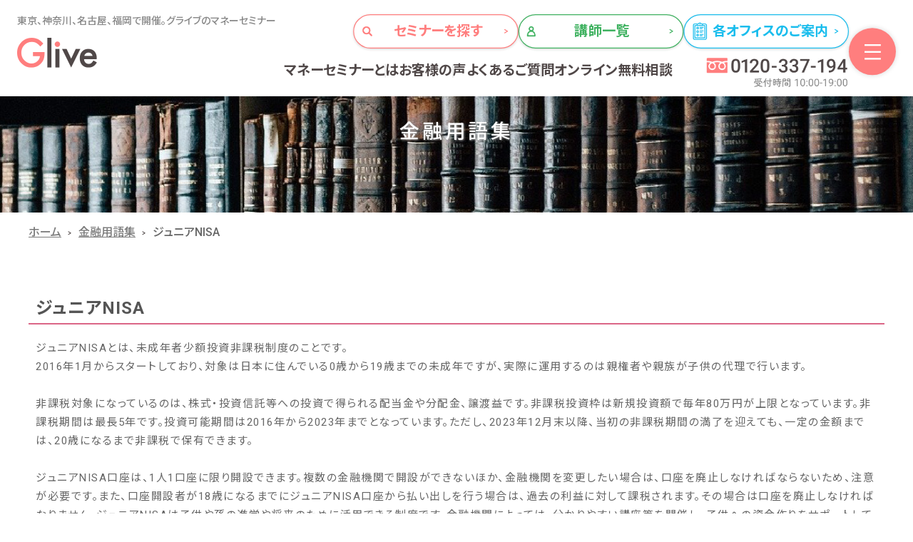

--- FILE ---
content_type: text/html; charset=UTF-8
request_url: https://www.money-seminar.jp/glossary/%E3%82%B8%E3%83%A5%E3%83%8B%E3%82%A2nisa
body_size: 11171
content:
<!DOCTYPE html>
<html lang="ja">
<head>
<meta charset="UTF-8">
<title>ジュニアNISA | 用語集 | マネーセミナーのグライブ 女性・初心者向け無料マネースクール</title>

<meta name="description" content="東京、新宿、横浜、大宮にて株式会社グライブが主催するマネーセミナーでは、経験豊富なファイナンシャルプランナーが、お金や貯蓄、保険など、あなたの将来のマネープランをサポート。初心者でもわかりやすいと好評です。">
<meta name="keywords" content="マネーセミナー,マネースクール,ライフプランニング,資産運用,ファイナンシャルプランニング,保険,貯蓄,資産運用,女性向けセミナー,無料セミナー,ファイナンシャルプランナー,グライブ">
<meta name="viewport" content="width=device-width,initial-scale=1.0,minimum-scale=1.0,user-scalable=no">
<meta name="thumbnail" content="https://www.money-seminar.jp/wp-content/themes/glive2025/img/top_glive.jpg">
<!-- OGP----------------------------------- -->
<meta name="twitter:card" content="summary" />
<meta property="og:title" content="ジュニアNISA | 用語集 | マネーセミナーのグライブ 女性・初心者向け無料マネースクール">
<meta property="og:type" content="article">
<meta property="og:description" content="東京、新宿、横浜、大宮にて株式会社グライブが主催するマネーセミナーでは、経験豊富なファイナンシャルプランナーが、お金や貯蓄、保険など、あなたの将来のマネープランをサポート。初心者でもわかりやすいと好評です。">
<meta property="og:url" content="https://www.money-seminar.jp/">
<meta property="og:image" content="https://www.money-seminar.jp/wp-content/themes/glive2025/img/ogp/ogp.png">
<meta property="og:site_name" content="マネーセミナーのグライブ　女性・初心者向け無料マネースクール">
<meta property="og:locale" content="ja_JP">
<!-- OGP----------------------------------- -->
<!-- Google Tag Manager -->
<script>(function(w,d,s,l,i){w[l]=w[l]||[];w[l].push({'gtm.start':
new Date().getTime(),event:'gtm.js'});var f=d.getElementsByTagName(s)[0],
j=d.createElement(s),dl=l!='dataLayer'?'&l='+l:'';j.async=true;j.src=
'https://www.googletagmanager.com/gtm.js?id='+i+dl;f.parentNode.insertBefore(j,f);
})(window,document,'script','dataLayer','GTM-NLLP3HD');</script>
<!-- End Google Tag Manager -->

<link rel="stylesheet" type="text/css" href="https://www.money-seminar.jp/wp-content/themes/glive2025/css/reset.css" />
<link rel="stylesheet" type="text/css" href="https://www.money-seminar.jp/wp-content/themes/glive2025/css/style.css" />
<link rel="stylesheet" type="text/css" href="https://www.money-seminar.jp/wp-content/themes/glive2025/css/smart.css" />
<link href="https://fonts.googleapis.com/earlyaccess/notosansjapanese.css" rel="stylesheet" /><link rel="stylesheet" type="text/css" href="https://www.money-seminar.jp/wp-content/themes/glive2025/css/glossary.css">
<link rel="stylesheet" type="text/css" href="https://www.money-seminar.jp/wp-content/themes/glive2025/css/glossary_sp.css">

<script type="text/javascript" src="https://www.money-seminar.jp/wp-content/themes/glive2025/js/jquery.min.js"></script>
<script type="text/javascript" src="https://www.money-seminar.jp/wp-content/themes/glive2025/js/headerfooter.js"></script>
<script type="text/javascript" src="https://www.money-seminar.jp/wp-content/themes/glive2025/js/slidemenu.js"></script>
<script type="text/javascript" src="https://www.money-seminar.jp/wp-content/themes/glive2025/js/common.js"></script>
<script type="text/javascript" src="https://www.money-seminar.jp/wp-content/themes/glive2025/js/jquery.inview.js"></script>
<script type="text/javascript">
$(function() {
	$('.list-mv02').on('inview', function(event, isInView, visiblePartX, visiblePartY) {
		if(isInView){
			 setTimeout(function (event) {
  jQuery(event.currentTarget).addClass('mv02');
}, 500, event);
		}
		else{
			$(this).stop().removeClass('mv02');
			$(this).css('opacity',1); //非表示にしておく
		}
	});
});
</script>
<script type="text/javascript" src="//webfonts.xserver.jp/js/xserver.js"></script>
<script src="//statics.a8.net/a8sales/a8sales.js"></script><script type="text/javascript" src="https://www.money-seminar.jp/wp-content/themes/glive2025/js/glossary.js"></script>

	<script type="text/javascript" src="https://www.money-seminar.jp/wp-content/themes/glive2025/assets/js/app.js"></script>
<meta name='robots' content='max-image-preview:large' />
<link rel="alternate" title="oEmbed (JSON)" type="application/json+oembed" href="https://www.money-seminar.jp/wp-json/oembed/1.0/embed?url=https%3A%2F%2Fwww.money-seminar.jp%2Fglossary%2F%25e3%2582%25b8%25e3%2583%25a5%25e3%2583%258b%25e3%2582%25a2nisa" />
<link rel="alternate" title="oEmbed (XML)" type="text/xml+oembed" href="https://www.money-seminar.jp/wp-json/oembed/1.0/embed?url=https%3A%2F%2Fwww.money-seminar.jp%2Fglossary%2F%25e3%2582%25b8%25e3%2583%25a5%25e3%2583%258b%25e3%2582%25a2nisa&#038;format=xml" />
<style id='wp-img-auto-sizes-contain-inline-css' type='text/css'>
img:is([sizes=auto i],[sizes^="auto," i]){contain-intrinsic-size:3000px 1500px}
/*# sourceURL=wp-img-auto-sizes-contain-inline-css */
</style>
<style id='wp-emoji-styles-inline-css' type='text/css'>

	img.wp-smiley, img.emoji {
		display: inline !important;
		border: none !important;
		box-shadow: none !important;
		height: 1em !important;
		width: 1em !important;
		margin: 0 0.07em !important;
		vertical-align: -0.1em !important;
		background: none !important;
		padding: 0 !important;
	}
/*# sourceURL=wp-emoji-styles-inline-css */
</style>
<style id='wp-block-library-inline-css' type='text/css'>
:root{--wp-block-synced-color:#7a00df;--wp-block-synced-color--rgb:122,0,223;--wp-bound-block-color:var(--wp-block-synced-color);--wp-editor-canvas-background:#ddd;--wp-admin-theme-color:#007cba;--wp-admin-theme-color--rgb:0,124,186;--wp-admin-theme-color-darker-10:#006ba1;--wp-admin-theme-color-darker-10--rgb:0,107,160.5;--wp-admin-theme-color-darker-20:#005a87;--wp-admin-theme-color-darker-20--rgb:0,90,135;--wp-admin-border-width-focus:2px}@media (min-resolution:192dpi){:root{--wp-admin-border-width-focus:1.5px}}.wp-element-button{cursor:pointer}:root .has-very-light-gray-background-color{background-color:#eee}:root .has-very-dark-gray-background-color{background-color:#313131}:root .has-very-light-gray-color{color:#eee}:root .has-very-dark-gray-color{color:#313131}:root .has-vivid-green-cyan-to-vivid-cyan-blue-gradient-background{background:linear-gradient(135deg,#00d084,#0693e3)}:root .has-purple-crush-gradient-background{background:linear-gradient(135deg,#34e2e4,#4721fb 50%,#ab1dfe)}:root .has-hazy-dawn-gradient-background{background:linear-gradient(135deg,#faaca8,#dad0ec)}:root .has-subdued-olive-gradient-background{background:linear-gradient(135deg,#fafae1,#67a671)}:root .has-atomic-cream-gradient-background{background:linear-gradient(135deg,#fdd79a,#004a59)}:root .has-nightshade-gradient-background{background:linear-gradient(135deg,#330968,#31cdcf)}:root .has-midnight-gradient-background{background:linear-gradient(135deg,#020381,#2874fc)}:root{--wp--preset--font-size--normal:16px;--wp--preset--font-size--huge:42px}.has-regular-font-size{font-size:1em}.has-larger-font-size{font-size:2.625em}.has-normal-font-size{font-size:var(--wp--preset--font-size--normal)}.has-huge-font-size{font-size:var(--wp--preset--font-size--huge)}.has-text-align-center{text-align:center}.has-text-align-left{text-align:left}.has-text-align-right{text-align:right}.has-fit-text{white-space:nowrap!important}#end-resizable-editor-section{display:none}.aligncenter{clear:both}.items-justified-left{justify-content:flex-start}.items-justified-center{justify-content:center}.items-justified-right{justify-content:flex-end}.items-justified-space-between{justify-content:space-between}.screen-reader-text{border:0;clip-path:inset(50%);height:1px;margin:-1px;overflow:hidden;padding:0;position:absolute;width:1px;word-wrap:normal!important}.screen-reader-text:focus{background-color:#ddd;clip-path:none;color:#444;display:block;font-size:1em;height:auto;left:5px;line-height:normal;padding:15px 23px 14px;text-decoration:none;top:5px;width:auto;z-index:100000}html :where(.has-border-color){border-style:solid}html :where([style*=border-top-color]){border-top-style:solid}html :where([style*=border-right-color]){border-right-style:solid}html :where([style*=border-bottom-color]){border-bottom-style:solid}html :where([style*=border-left-color]){border-left-style:solid}html :where([style*=border-width]){border-style:solid}html :where([style*=border-top-width]){border-top-style:solid}html :where([style*=border-right-width]){border-right-style:solid}html :where([style*=border-bottom-width]){border-bottom-style:solid}html :where([style*=border-left-width]){border-left-style:solid}html :where(img[class*=wp-image-]){height:auto;max-width:100%}:where(figure){margin:0 0 1em}html :where(.is-position-sticky){--wp-admin--admin-bar--position-offset:var(--wp-admin--admin-bar--height,0px)}@media screen and (max-width:600px){html :where(.is-position-sticky){--wp-admin--admin-bar--position-offset:0px}}

/*# sourceURL=wp-block-library-inline-css */
</style><style id='global-styles-inline-css' type='text/css'>
:root{--wp--preset--aspect-ratio--square: 1;--wp--preset--aspect-ratio--4-3: 4/3;--wp--preset--aspect-ratio--3-4: 3/4;--wp--preset--aspect-ratio--3-2: 3/2;--wp--preset--aspect-ratio--2-3: 2/3;--wp--preset--aspect-ratio--16-9: 16/9;--wp--preset--aspect-ratio--9-16: 9/16;--wp--preset--color--black: #000000;--wp--preset--color--cyan-bluish-gray: #abb8c3;--wp--preset--color--white: #ffffff;--wp--preset--color--pale-pink: #f78da7;--wp--preset--color--vivid-red: #cf2e2e;--wp--preset--color--luminous-vivid-orange: #ff6900;--wp--preset--color--luminous-vivid-amber: #fcb900;--wp--preset--color--light-green-cyan: #7bdcb5;--wp--preset--color--vivid-green-cyan: #00d084;--wp--preset--color--pale-cyan-blue: #8ed1fc;--wp--preset--color--vivid-cyan-blue: #0693e3;--wp--preset--color--vivid-purple: #9b51e0;--wp--preset--gradient--vivid-cyan-blue-to-vivid-purple: linear-gradient(135deg,rgb(6,147,227) 0%,rgb(155,81,224) 100%);--wp--preset--gradient--light-green-cyan-to-vivid-green-cyan: linear-gradient(135deg,rgb(122,220,180) 0%,rgb(0,208,130) 100%);--wp--preset--gradient--luminous-vivid-amber-to-luminous-vivid-orange: linear-gradient(135deg,rgb(252,185,0) 0%,rgb(255,105,0) 100%);--wp--preset--gradient--luminous-vivid-orange-to-vivid-red: linear-gradient(135deg,rgb(255,105,0) 0%,rgb(207,46,46) 100%);--wp--preset--gradient--very-light-gray-to-cyan-bluish-gray: linear-gradient(135deg,rgb(238,238,238) 0%,rgb(169,184,195) 100%);--wp--preset--gradient--cool-to-warm-spectrum: linear-gradient(135deg,rgb(74,234,220) 0%,rgb(151,120,209) 20%,rgb(207,42,186) 40%,rgb(238,44,130) 60%,rgb(251,105,98) 80%,rgb(254,248,76) 100%);--wp--preset--gradient--blush-light-purple: linear-gradient(135deg,rgb(255,206,236) 0%,rgb(152,150,240) 100%);--wp--preset--gradient--blush-bordeaux: linear-gradient(135deg,rgb(254,205,165) 0%,rgb(254,45,45) 50%,rgb(107,0,62) 100%);--wp--preset--gradient--luminous-dusk: linear-gradient(135deg,rgb(255,203,112) 0%,rgb(199,81,192) 50%,rgb(65,88,208) 100%);--wp--preset--gradient--pale-ocean: linear-gradient(135deg,rgb(255,245,203) 0%,rgb(182,227,212) 50%,rgb(51,167,181) 100%);--wp--preset--gradient--electric-grass: linear-gradient(135deg,rgb(202,248,128) 0%,rgb(113,206,126) 100%);--wp--preset--gradient--midnight: linear-gradient(135deg,rgb(2,3,129) 0%,rgb(40,116,252) 100%);--wp--preset--font-size--small: 13px;--wp--preset--font-size--medium: 20px;--wp--preset--font-size--large: 36px;--wp--preset--font-size--x-large: 42px;--wp--preset--spacing--20: 0.44rem;--wp--preset--spacing--30: 0.67rem;--wp--preset--spacing--40: 1rem;--wp--preset--spacing--50: 1.5rem;--wp--preset--spacing--60: 2.25rem;--wp--preset--spacing--70: 3.38rem;--wp--preset--spacing--80: 5.06rem;--wp--preset--shadow--natural: 6px 6px 9px rgba(0, 0, 0, 0.2);--wp--preset--shadow--deep: 12px 12px 50px rgba(0, 0, 0, 0.4);--wp--preset--shadow--sharp: 6px 6px 0px rgba(0, 0, 0, 0.2);--wp--preset--shadow--outlined: 6px 6px 0px -3px rgb(255, 255, 255), 6px 6px rgb(0, 0, 0);--wp--preset--shadow--crisp: 6px 6px 0px rgb(0, 0, 0);}:where(.is-layout-flex){gap: 0.5em;}:where(.is-layout-grid){gap: 0.5em;}body .is-layout-flex{display: flex;}.is-layout-flex{flex-wrap: wrap;align-items: center;}.is-layout-flex > :is(*, div){margin: 0;}body .is-layout-grid{display: grid;}.is-layout-grid > :is(*, div){margin: 0;}:where(.wp-block-columns.is-layout-flex){gap: 2em;}:where(.wp-block-columns.is-layout-grid){gap: 2em;}:where(.wp-block-post-template.is-layout-flex){gap: 1.25em;}:where(.wp-block-post-template.is-layout-grid){gap: 1.25em;}.has-black-color{color: var(--wp--preset--color--black) !important;}.has-cyan-bluish-gray-color{color: var(--wp--preset--color--cyan-bluish-gray) !important;}.has-white-color{color: var(--wp--preset--color--white) !important;}.has-pale-pink-color{color: var(--wp--preset--color--pale-pink) !important;}.has-vivid-red-color{color: var(--wp--preset--color--vivid-red) !important;}.has-luminous-vivid-orange-color{color: var(--wp--preset--color--luminous-vivid-orange) !important;}.has-luminous-vivid-amber-color{color: var(--wp--preset--color--luminous-vivid-amber) !important;}.has-light-green-cyan-color{color: var(--wp--preset--color--light-green-cyan) !important;}.has-vivid-green-cyan-color{color: var(--wp--preset--color--vivid-green-cyan) !important;}.has-pale-cyan-blue-color{color: var(--wp--preset--color--pale-cyan-blue) !important;}.has-vivid-cyan-blue-color{color: var(--wp--preset--color--vivid-cyan-blue) !important;}.has-vivid-purple-color{color: var(--wp--preset--color--vivid-purple) !important;}.has-black-background-color{background-color: var(--wp--preset--color--black) !important;}.has-cyan-bluish-gray-background-color{background-color: var(--wp--preset--color--cyan-bluish-gray) !important;}.has-white-background-color{background-color: var(--wp--preset--color--white) !important;}.has-pale-pink-background-color{background-color: var(--wp--preset--color--pale-pink) !important;}.has-vivid-red-background-color{background-color: var(--wp--preset--color--vivid-red) !important;}.has-luminous-vivid-orange-background-color{background-color: var(--wp--preset--color--luminous-vivid-orange) !important;}.has-luminous-vivid-amber-background-color{background-color: var(--wp--preset--color--luminous-vivid-amber) !important;}.has-light-green-cyan-background-color{background-color: var(--wp--preset--color--light-green-cyan) !important;}.has-vivid-green-cyan-background-color{background-color: var(--wp--preset--color--vivid-green-cyan) !important;}.has-pale-cyan-blue-background-color{background-color: var(--wp--preset--color--pale-cyan-blue) !important;}.has-vivid-cyan-blue-background-color{background-color: var(--wp--preset--color--vivid-cyan-blue) !important;}.has-vivid-purple-background-color{background-color: var(--wp--preset--color--vivid-purple) !important;}.has-black-border-color{border-color: var(--wp--preset--color--black) !important;}.has-cyan-bluish-gray-border-color{border-color: var(--wp--preset--color--cyan-bluish-gray) !important;}.has-white-border-color{border-color: var(--wp--preset--color--white) !important;}.has-pale-pink-border-color{border-color: var(--wp--preset--color--pale-pink) !important;}.has-vivid-red-border-color{border-color: var(--wp--preset--color--vivid-red) !important;}.has-luminous-vivid-orange-border-color{border-color: var(--wp--preset--color--luminous-vivid-orange) !important;}.has-luminous-vivid-amber-border-color{border-color: var(--wp--preset--color--luminous-vivid-amber) !important;}.has-light-green-cyan-border-color{border-color: var(--wp--preset--color--light-green-cyan) !important;}.has-vivid-green-cyan-border-color{border-color: var(--wp--preset--color--vivid-green-cyan) !important;}.has-pale-cyan-blue-border-color{border-color: var(--wp--preset--color--pale-cyan-blue) !important;}.has-vivid-cyan-blue-border-color{border-color: var(--wp--preset--color--vivid-cyan-blue) !important;}.has-vivid-purple-border-color{border-color: var(--wp--preset--color--vivid-purple) !important;}.has-vivid-cyan-blue-to-vivid-purple-gradient-background{background: var(--wp--preset--gradient--vivid-cyan-blue-to-vivid-purple) !important;}.has-light-green-cyan-to-vivid-green-cyan-gradient-background{background: var(--wp--preset--gradient--light-green-cyan-to-vivid-green-cyan) !important;}.has-luminous-vivid-amber-to-luminous-vivid-orange-gradient-background{background: var(--wp--preset--gradient--luminous-vivid-amber-to-luminous-vivid-orange) !important;}.has-luminous-vivid-orange-to-vivid-red-gradient-background{background: var(--wp--preset--gradient--luminous-vivid-orange-to-vivid-red) !important;}.has-very-light-gray-to-cyan-bluish-gray-gradient-background{background: var(--wp--preset--gradient--very-light-gray-to-cyan-bluish-gray) !important;}.has-cool-to-warm-spectrum-gradient-background{background: var(--wp--preset--gradient--cool-to-warm-spectrum) !important;}.has-blush-light-purple-gradient-background{background: var(--wp--preset--gradient--blush-light-purple) !important;}.has-blush-bordeaux-gradient-background{background: var(--wp--preset--gradient--blush-bordeaux) !important;}.has-luminous-dusk-gradient-background{background: var(--wp--preset--gradient--luminous-dusk) !important;}.has-pale-ocean-gradient-background{background: var(--wp--preset--gradient--pale-ocean) !important;}.has-electric-grass-gradient-background{background: var(--wp--preset--gradient--electric-grass) !important;}.has-midnight-gradient-background{background: var(--wp--preset--gradient--midnight) !important;}.has-small-font-size{font-size: var(--wp--preset--font-size--small) !important;}.has-medium-font-size{font-size: var(--wp--preset--font-size--medium) !important;}.has-large-font-size{font-size: var(--wp--preset--font-size--large) !important;}.has-x-large-font-size{font-size: var(--wp--preset--font-size--x-large) !important;}
/*# sourceURL=global-styles-inline-css */
</style>

<style id='classic-theme-styles-inline-css' type='text/css'>
/*! This file is auto-generated */
.wp-block-button__link{color:#fff;background-color:#32373c;border-radius:9999px;box-shadow:none;text-decoration:none;padding:calc(.667em + 2px) calc(1.333em + 2px);font-size:1.125em}.wp-block-file__button{background:#32373c;color:#fff;text-decoration:none}
/*# sourceURL=/wp-includes/css/classic-themes.min.css */
</style>
<link rel='stylesheet' id='contact-form-7-css' href='https://www.money-seminar.jp/wp-content/plugins/contact-form-7/includes/css/styles.css?ver=6.1.4' type='text/css' media='all' />
<link rel='stylesheet' id='contact-form-7-confirm-css' href='https://www.money-seminar.jp/wp-content/plugins/contact-form-7-add-confirm/includes/css/styles.css?ver=5.1' type='text/css' media='all' />
<link rel="https://api.w.org/" href="https://www.money-seminar.jp/wp-json/" /><link rel="EditURI" type="application/rsd+xml" title="RSD" href="https://www.money-seminar.jp/xmlrpc.php?rsd" />
<meta name="generator" content="WordPress 6.9" />
<link rel="canonical" href="https://www.money-seminar.jp/glossary/%e3%82%b8%e3%83%a5%e3%83%8b%e3%82%a2nisa" />
<link rel='shortlink' href='https://www.money-seminar.jp/?p=6257' />
<link rel="icon" href="https://www.money-seminar.jp/wp-content/uploads/2025/12/cropped-faviconV3-32x32.png" sizes="32x32" />
<link rel="icon" href="https://www.money-seminar.jp/wp-content/uploads/2025/12/cropped-faviconV3-192x192.png" sizes="192x192" />
<link rel="apple-touch-icon" href="https://www.money-seminar.jp/wp-content/uploads/2025/12/cropped-faviconV3-180x180.png" />
<meta name="msapplication-TileImage" content="https://www.money-seminar.jp/wp-content/uploads/2025/12/cropped-faviconV3-270x270.png" />
	<link rel="stylesheet" type="text/css" href="https://www.money-seminar.jp/wp-content/themes/glive2025/assets/css/style.css"  />
</head>
<body>

<!--header------------------------------------->
	<header class="">
		<div id="headerin" class="inner">
			<div class="flex">
				<div class="logo">
					<a href="https://www.money-seminar.jp/">
						<img src="https://www.money-seminar.jp/wp-content/themes/glive2025/assets/img/common/logo.png" alt="Glive">
					</a>
				</div>
				<div class="right">
					<div class="pc_menu_wrapper">
						<ul class="btn_wrapper">
							<li>
								<a href="https://www.money-seminar.jp/seminar/" class="btn header_btn seminar">セミナーを探す</a>
							</li>
							<li>
								<a href="https://www.money-seminar.jp/teacher/" class="btn header_btn lecturer">講師一覧</a>
							</li>
							<li>
								<a href="https://www.money-seminar.jp/office/" class="btn header_btn office">各オフィスのご案内</a>
							</li>
						</ul>
						<div class="nav_wrapper">
							<ul>
								<li>
									<a href="https://www.money-seminar.jp/money/">マネーセミナーとは</a>
								</li>
								<li>
									<a href="https://www.money-seminar.jp/voice/">お客様の声</a>
								</li>
								<li>
									<a href="https://www.money-seminar.jp/faq/">よくあるご質問</a>
								</li>
								<li>
									<a href="https://www.money-seminar.jp/soudan/" target="_blank">オンライン無料相談</a>
								</li>
							</ul>
							<a href="tel:0120-337-194" class="tel">
								<img src="https://www.money-seminar.jp/wp-content/themes/glive2025/assets/img/common/header_tel.png" alt="フリーダイヤル 0120-337-194 受付時間 10:00-19:00">
							</a>
						</div>
					</div>
					<button class="nav_trigger js_nav_trigger">
						<span></span>
						<span></span>
						<span></span>
						<u>MENU</u>
					</button>
				</div>
			</div>
		</div>
		<ul class="btn_wrapper">
			<li>
				<a href="https://www.money-seminar.jp/seminar/" class="btn header_btn seminar">セミナーを<br>探す</a>
			</li>
			<li>
				<a href="https://www.money-seminar.jp/teacher/" class="btn header_btn lecturer">講師一覧</a>
			</li>
			<li>
				<a href="https://www.money-seminar.jp/office/" class="btn header_btn office">各オフィスの<br>ご案内</a>
			</li>
		</ul>
	</header>
	<nav id="nav" class="menu">
		<button class="close_trigger js_nav_trigger">
			<span></span>
			<span></span>
			<u>MENU</u>
		</button>
		<p class="header_text">東京、神奈川、名古屋、大阪、福岡、熊本で開催。女性・初心者向け無料セミナー　</p>
		<a href="https://www.money-seminar.jp/" class="logo">
			<img src="https://www.money-seminar.jp/wp-content/themes/glive2025/assets/img/common/logo.png" alt="Glive">
		</a>
		<ul class="menu_nav">
			<li>
				<a href="https://www.money-seminar.jp/money/">マネーセミナーとは</a>
			</li>
			<li>
				<a href="https://www.money-seminar.jp/voice/">お客様の声</a>
			</li>
			<li>
				<a href="https://www.money-seminar.jp/faq/">よくあるご質問</a>
			</li>
			<li>
				<a href="https://www.money-seminar.jp/soudan/" target="_blank">オンライン無料相談</a>
			</li>
			<li>
				<a href="https://www.money-seminar.jp?s=&search=ideconisa">iDeCo NISA を学ぶセミナー</a>
			</li>
			<li>
				<a href="https://www.money-seminar.jp/form/">お問い合わせフォーム</a>
			</li>
			<li class="under">
				<ul>
					<li>
						<a href="https://www.money-seminar.jp/company/">会社概要</a>
					</li>
					<li>
						<a href="https://www.money-seminar.jp/policy/">個人情報保護方針</a>
					</li>
					<li>
						<a href="https://www.money-seminar.jp/finance/">金融商品取引法に基づく表示</a>
					</li>
				</ul>
			</li>
		</ul>
		<div class="tel_wrapper">
			<div>
				<p class="text">グライブのセミナー総合受付はこちら</p>
				<a href="tel:0120-337-194">
					<img src="https://www.money-seminar.jp/wp-content/themes/glive2025/assets/img/common/menu_tel.png" alt="フリーダイヤル 0120-337-194">
				</a>
				<p>受付時間 10:00-19:00</p>
			</div>
			<a href="" target="_blank" class="insta">
				<img src="https://www.money-seminar.jp/wp-content/themes/glive2025/assets/img/common/icon_insta.png" alt="Instagram">
			</a>
		</div>
		<ul class="btn_wrapper">
			<li>
				<a href="https://www.money-seminar.jp/seminar/" class="btn header_btn seminar">セミナーを<br class="is-sp">探す</a>
			</li>
			<li>
				<a href="https://www.money-seminar.jp/teacher/" class="btn header_btn lecturer">講師一覧</a>
			</li>
			<li>
				<a href="https://www.money-seminar.jp/office/" class="btn header_btn office">各オフィスの<br class="is-sp">ご案内</a>
			</li>
		</ul>
	</nav>
<!-- header------------------------------------->


<!-- FV -->
<div class="fvcatch">
  <div class="main_fv glossary_main">
    <h2>金融用語集</h2>
  </div>
</div>
<!-- /FV -->

<!-- pannkuzu ----------------------------------->
<div class="breadcrumb pc_br">
  <ul class="clearfix">
    <li class="top"><a href="/" class="home"><span class="icontop"></span>ホーム</a></li>
    <li class="arrow">&gt;</li>
		<li><a href="/glossary/">金融用語集</a></li>
		<li class="arrow">&gt;</li>
		<li>ジュニアNISA</li>
  </ul>
</div>
<!-- /pannkuzu ---------------------------------->

<!-- contents -->
<div id="wrapper">
<!--con1--------------->
<div class="glossary_con1">
<dl class="glossary-detail">
<dt class="glossary-detail_title">ジュニアNISA</dt>
<dd class="glossary-detail_desc">ジュニアNISAとは、未成年者少額投資非課税制度のことです。<br />
2016年1月からスタートしており、対象は日本に住んでいる0歳から19歳までの未成年ですが、実際に運用するのは親権者や親族が子供の代理で行います。<br />
<br />
非課税対象になっているのは、株式・投資信託等への投資で得られる配当金や分配金、譲渡益です。非課税投資枠は新規投資額で毎年80万円が上限となっています。非課税期間は最長5年です。投資可能期間は2016年から2023年までとなっています。ただし、2023年12月末以降、当初の非課税期間の満了を迎えても、一定の金額までは、20歳になるまで非課税で保有できます。<br />
<br />
ジュニアNISA口座は、1人1口座に限り開設できます。複数の金融機関で開設ができないほか、金融機関を変更したい場合は、口座を廃止しなければならないため、注意が必要です。また、口座開設者が18歳になるまでにジュニアNISA口座から払い出しを行う場合は、過去の利益に対して課税されます。その場合は口座を廃止しなければなりません。ジュニアNISAは子供や孫の進学や将来のために活用できる制度です。金融機関によっては、分かりやすい講座等を開催し、子供への資金作りをサポートしています。</dl>
<div class="glossary-note">
  <p>文責：グランネット</p>
  <p><span>※</span>2020年10月末日現在の情報を元につくられております。</p>
</div>
</div>
<!-- /contents------------------------------------->
</div>
<!-- /contents -->
<script type="speculationrules">
{"prefetch":[{"source":"document","where":{"and":[{"href_matches":"/*"},{"not":{"href_matches":["/wp-*.php","/wp-admin/*","/wp-content/uploads/*","/wp-content/*","/wp-content/plugins/*","/wp-content/themes/glive2025/*","/*\\?(.+)"]}},{"not":{"selector_matches":"a[rel~=\"nofollow\"]"}},{"not":{"selector_matches":".no-prefetch, .no-prefetch a"}}]},"eagerness":"conservative"}]}
</script>
	<script type="text/javascript">
		if(jQuery('.wpcf7').length){//formのclassが存在するか判定
			/*     var wpcf7Elm = document.querySelector( '.wpcf7' );
					wpcf7Elm.addEventListener( 'wpcf7mailsent', function( event ) {
						if ( '3788' == event.detail.contactFormId ) {
							location.replace('');
      }
    }, false ); */
		}
	</script>

	<script type="text/javascript">
		$(function() {


			function cleanQuery(query) {
				var arr = [];
				$.each(query.split('&'), function(i, param) {
					if (param.split('=')[1]) { arr.push(param); }
				});
				return arr.join('&');
			}

			$("#searchform").on('submit', function(event) {
				event.preventDefault(); // サブミットをキャンセルする。
				var query = $(this).serialize(); // フォームデータ集合をクエリー文字列で取得する。
				query = cleanQuery(query);// クエリー文字列から値が空のパラメータを取り除く。
				if (query != '') {
					location.href = this.action + '?s=&' + query; // 画面を遷移させる。
				}else{
					location.href = this.action + '?s=';
				}

			});

		});
	</script>
	<script type="text/javascript" src="https://www.money-seminar.jp/wp-includes/js/dist/hooks.min.js?ver=dd5603f07f9220ed27f1" id="wp-hooks-js"></script>
<script type="text/javascript" src="https://www.money-seminar.jp/wp-includes/js/dist/i18n.min.js?ver=c26c3dc7bed366793375" id="wp-i18n-js"></script>
<script type="text/javascript" id="wp-i18n-js-after">
/* <![CDATA[ */
wp.i18n.setLocaleData( { 'text direction\u0004ltr': [ 'ltr' ] } );
//# sourceURL=wp-i18n-js-after
/* ]]> */
</script>
<script type="text/javascript" src="https://www.money-seminar.jp/wp-content/plugins/contact-form-7/includes/swv/js/index.js?ver=6.1.4" id="swv-js"></script>
<script type="text/javascript" id="contact-form-7-js-translations">
/* <![CDATA[ */
( function( domain, translations ) {
	var localeData = translations.locale_data[ domain ] || translations.locale_data.messages;
	localeData[""].domain = domain;
	wp.i18n.setLocaleData( localeData, domain );
} )( "contact-form-7", {"translation-revision-date":"2025-11-30 08:12:23+0000","generator":"GlotPress\/4.0.3","domain":"messages","locale_data":{"messages":{"":{"domain":"messages","plural-forms":"nplurals=1; plural=0;","lang":"ja_JP"},"This contact form is placed in the wrong place.":["\u3053\u306e\u30b3\u30f3\u30bf\u30af\u30c8\u30d5\u30a9\u30fc\u30e0\u306f\u9593\u9055\u3063\u305f\u4f4d\u7f6e\u306b\u7f6e\u304b\u308c\u3066\u3044\u307e\u3059\u3002"],"Error:":["\u30a8\u30e9\u30fc:"]}},"comment":{"reference":"includes\/js\/index.js"}} );
//# sourceURL=contact-form-7-js-translations
/* ]]> */
</script>
<script type="text/javascript" id="contact-form-7-js-before">
/* <![CDATA[ */
var wpcf7 = {
    "api": {
        "root": "https:\/\/www.money-seminar.jp\/wp-json\/",
        "namespace": "contact-form-7\/v1"
    }
};
//# sourceURL=contact-form-7-js-before
/* ]]> */
</script>
<script type="text/javascript" src="https://www.money-seminar.jp/wp-content/plugins/contact-form-7/includes/js/index.js?ver=6.1.4" id="contact-form-7-js"></script>
<script type="text/javascript" src="https://www.money-seminar.jp/wp-content/plugins/page-links-to/dist/new-tab.js?ver=3.3.7" id="page-links-to-js"></script>
<script id="wp-emoji-settings" type="application/json">
{"baseUrl":"https://s.w.org/images/core/emoji/17.0.2/72x72/","ext":".png","svgUrl":"https://s.w.org/images/core/emoji/17.0.2/svg/","svgExt":".svg","source":{"concatemoji":"https://www.money-seminar.jp/wp-includes/js/wp-emoji-release.min.js?ver=6.9"}}
</script>
<script type="module">
/* <![CDATA[ */
/*! This file is auto-generated */
const a=JSON.parse(document.getElementById("wp-emoji-settings").textContent),o=(window._wpemojiSettings=a,"wpEmojiSettingsSupports"),s=["flag","emoji"];function i(e){try{var t={supportTests:e,timestamp:(new Date).valueOf()};sessionStorage.setItem(o,JSON.stringify(t))}catch(e){}}function c(e,t,n){e.clearRect(0,0,e.canvas.width,e.canvas.height),e.fillText(t,0,0);t=new Uint32Array(e.getImageData(0,0,e.canvas.width,e.canvas.height).data);e.clearRect(0,0,e.canvas.width,e.canvas.height),e.fillText(n,0,0);const a=new Uint32Array(e.getImageData(0,0,e.canvas.width,e.canvas.height).data);return t.every((e,t)=>e===a[t])}function p(e,t){e.clearRect(0,0,e.canvas.width,e.canvas.height),e.fillText(t,0,0);var n=e.getImageData(16,16,1,1);for(let e=0;e<n.data.length;e++)if(0!==n.data[e])return!1;return!0}function u(e,t,n,a){switch(t){case"flag":return n(e,"\ud83c\udff3\ufe0f\u200d\u26a7\ufe0f","\ud83c\udff3\ufe0f\u200b\u26a7\ufe0f")?!1:!n(e,"\ud83c\udde8\ud83c\uddf6","\ud83c\udde8\u200b\ud83c\uddf6")&&!n(e,"\ud83c\udff4\udb40\udc67\udb40\udc62\udb40\udc65\udb40\udc6e\udb40\udc67\udb40\udc7f","\ud83c\udff4\u200b\udb40\udc67\u200b\udb40\udc62\u200b\udb40\udc65\u200b\udb40\udc6e\u200b\udb40\udc67\u200b\udb40\udc7f");case"emoji":return!a(e,"\ud83e\u1fac8")}return!1}function f(e,t,n,a){let r;const o=(r="undefined"!=typeof WorkerGlobalScope&&self instanceof WorkerGlobalScope?new OffscreenCanvas(300,150):document.createElement("canvas")).getContext("2d",{willReadFrequently:!0}),s=(o.textBaseline="top",o.font="600 32px Arial",{});return e.forEach(e=>{s[e]=t(o,e,n,a)}),s}function r(e){var t=document.createElement("script");t.src=e,t.defer=!0,document.head.appendChild(t)}a.supports={everything:!0,everythingExceptFlag:!0},new Promise(t=>{let n=function(){try{var e=JSON.parse(sessionStorage.getItem(o));if("object"==typeof e&&"number"==typeof e.timestamp&&(new Date).valueOf()<e.timestamp+604800&&"object"==typeof e.supportTests)return e.supportTests}catch(e){}return null}();if(!n){if("undefined"!=typeof Worker&&"undefined"!=typeof OffscreenCanvas&&"undefined"!=typeof URL&&URL.createObjectURL&&"undefined"!=typeof Blob)try{var e="postMessage("+f.toString()+"("+[JSON.stringify(s),u.toString(),c.toString(),p.toString()].join(",")+"));",a=new Blob([e],{type:"text/javascript"});const r=new Worker(URL.createObjectURL(a),{name:"wpTestEmojiSupports"});return void(r.onmessage=e=>{i(n=e.data),r.terminate(),t(n)})}catch(e){}i(n=f(s,u,c,p))}t(n)}).then(e=>{for(const n in e)a.supports[n]=e[n],a.supports.everything=a.supports.everything&&a.supports[n],"flag"!==n&&(a.supports.everythingExceptFlag=a.supports.everythingExceptFlag&&a.supports[n]);var t;a.supports.everythingExceptFlag=a.supports.everythingExceptFlag&&!a.supports.flag,a.supports.everything||((t=a.source||{}).concatemoji?r(t.concatemoji):t.wpemoji&&t.twemoji&&(r(t.twemoji),r(t.wpemoji)))});
//# sourceURL=https://www.money-seminar.jp/wp-includes/js/wp-emoji-loader.min.js
/* ]]> */
</script>
<footer>
	<div class="content">
		<div class="flex">
			<div class="left">
				<a href="https://www.money-seminar.jp/" class="logo">
					<picture>
						<source srcset="https://www.money-seminar.jp/wp-content/themes/glive2025/assets/img/common/logo_footer_sp.png" media="(max-width: 768px)">
						<img src="https://www.money-seminar.jp/wp-content/themes/glive2025/assets/img/common/logo_footer.png" alt="Glive 株式会社グライブ">
					</picture>
				</a>
				<p>金融商品仲介業者<br class="is-pc">関東財務局長（金仲）第787号</p>
				<p>〒101-0032 東京都千代田区岩本町1-3-1<br class="is-pc">ニュー中野ビル3F<br>TEL：03-5835-0632</p>
				<a href="https://www.google.com/maps?ll=35.691675,139.775133&z=16&t=m&hl=ja&gl=JP&mapclient=embed&q=%E3%80%92101-0032+%E6%9D%B1%E4%BA%AC%E9%83%BD%E5%8D%83%E4%BB%A3%E7%94%B0%E5%8C%BA%E5%B2%A9%E6%9C%AC%E7%94%BA%EF%BC%91%E4%B8%81%E7%9B%AE%EF%BC%93%E2%88%92%EF%BC%91+%E3%83%8B%E3%83%A5%E3%83%BC%E4%B8%AD%E9%87%8E%E3%83%93%E3%83%AB" class="map" target="_blank">GoogleMap</a>
			</div>
			<ul class="menu_nav is-pc">
				<li>
					<a href="https://www.money-seminar.jp/money/">マネーセミナーとは</a>
				</li>
				<li>
					<a href="https://www.money-seminar.jp/soudan/" target="_blank">オンライン無料相談</a>
				</li>
				<li>
					<a href="https://www.money-seminar.jp/company/">会社概要</a>
				</li>
				<li>
					<a href="https://www.money-seminar.jp/voice/">お客様の声</a>
				</li>
				<li>
					<a href="https://www.money-seminar.jp?s=&search=ideconisa">iDeCo NISA を学ぶセミナー</a>
				</li>
				<li>
					<a href="https://www.money-seminar.jp/policy/">個人情報保護方針</a>
				</li>
				<li>
					<a href="https://www.money-seminar.jp/faq/">よくあるご質問</a>
				</li>
				<li>
					<a href="https://www.money-seminar.jp/form/">お問い合わせフォーム</a>
				</li>
				<li>
					<a href="https://www.money-seminar.jp/finance/">金融商品取引法に基づく表示</a>
				</li>
			</ul>
			<ul class="menu_nav is-sp">
				<li>
					<a href="https://www.money-seminar.jp/money/">マネーセミナーとは</a>
				</li>
				<li>
					<a href="https://www.money-seminar.jp/voice/">お客様の声</a>
				</li>
				<li>
					<a href="https://www.money-seminar.jp/faq/">よくあるご質問</a>
				</li>
				<li>
					<a href="https://www.money-seminar.jp/soudan/" target="_blank">オンライン無料相談</a>
				</li>
				<li>
					<a href="https://www.money-seminar.jp?s=&search=ideconisa">iDeCo NISA を学ぶセミナー</a>
				</li>
				<li>
					<a href="https://www.money-seminar.jp/form/">お問い合わせフォーム</a>
				</li>
				<li class="under">
					<ul>
						<li>
							<a href="https://www.money-seminar.jp/company/">会社概要</a>
						</li>
						<li>
							<a href="https://www.money-seminar.jp/policy">個人情報保護方針</a>
						</li>
						<li>
							<a href="https://www.money-seminar.jp/finance/">金融商品取引法に基づく表示</a>
						</li>
					</ul>
				</li>
			</ul>
		</div>
		<div class="flex">
			<dl class="left">
				<dt>グライブの<br>セミナー総合受付は<br>こちら</dt>
				<dd>
					<a href="tel:0120-337-194">
						<img src="https://www.money-seminar.jp/wp-content/themes/glive2025/assets/img/common/menu_tel.png" alt="フリーダイヤル 0120-337-194">
					</a>
					<p>受付時間<br> 10:00-19:00</p>
				</dd>
			</dl>
			<dl class="center">
				<dt>公式SNS<br>アカウント</dt>
				<dd>
					<a href="https://www.instagram.com/glive_money_recipe/?hl=ja" target="_blank" class="insta">
						<img src="https://www.money-seminar.jp/wp-content/themes/glive2025/assets/img/common/icon_insta.png" alt="Instagram">
					</a>
				</dd>
			</dl>
			<a href="https://www.money-seminar.jp/form/" class="btn footer_btn">
				お問い合わせフォーム
			</a>
		</div>
	</div>
	<small>Copyright © 2025 Glive Co., Ltd. All rights reserved.</small>
</footer>
</body>
</html>

--- FILE ---
content_type: text/css
request_url: https://www.money-seminar.jp/wp-content/themes/glive2025/css/style.css
body_size: 14856
content:
/* =========================================================
		common
========================================================= */
body {
	font-size: 14px;
	line-height: 1.6;
	-webkit-text-size-adjust: none;
	margin: 0;
	padding: 0;
	min-width: 100%;
	overflow-x: hidden;
	color: #444;
}

.hd_style span {
	display: none;
}

.pc_br {
	display: block;
}

.pc_br2 {
	display: inline-block;
}

.sp_br {
	display: none;
}


.sp_br2 {
	display: none;
}

#arrow {
	position: fixed;
	bottom: 13%;
	right: 2%;
	cursor: pointer;
	z-index: 990;
}

.nomargin {
	margin-right: 0 !important;
}

.wh {
	width: 100%;
}

a:hover .schedule1,
a:hover .teacher_list {
	opacity: .5;
	-webkit-opacity: .5;
	-moz-opacity: .5;
	filter: alpha(opacity=50);
	/* IE lt 8 */
	-ms-filter: "alpha(opacity=50)";
	/* IE 8 */
	-webkit-transition: opacity 1s ease-out;
	-moz-transition: opacity 1s ease-out;
	-ms-transition: opacity 1s ease-out;
	transition: opacity 1s ease-out;
}

/* =========================================================
		common(2)
========================================================= */
.fvcatch {
	padding-top: 98px;
}

.main_fv {
	height: 200px;
	background-repeat: no-repeat;
	background-position: center;
	background-size: cover;
}

.main_fv h2 {
	text-align: center;
	padding-top: 68px;
	color: #fff;
	font-size: 28px;
	letter-spacing: 4px;
	text-shadow: 1px 1px 3px #999;
}

.breadcrumb {
	background: #f1f1f1;
	padding: 5px 0;
}

.breadcrumb ul {
	/* width: 1000px; */
	width: 1200px;
	/*202007 mod*/
	margin: 0 auto;
}

.breadcrumb li {
	display: inline-block;
	color: #666;
	font-size: 12px;
	vertical-align: middle;
	line-height: 2;
}

.breadcrumb li a {
	text-decoration: underline;
	color: #db6687;
	display: inline-block;
	padding: 0 0 0 0;
}

.breadcrumb li .home {
	text-decoration: underline;
	color: #db6687;
	display: inline-block;
	background: url(../img/home_icon.png) no-repeat 1px center;
	padding: 0 0 0 14px;
}

.breadcrumb li a:hover {
	text-decoration: none;
}

.icontop {
	margin: 0;
	display: inline-block;
	line-height: 0.8;
	padding: 0 3px 0 0;
}

/* =========================================================
		Header
========================================================= */
#header {
	height: 98px;
	position: fixed;
	background: #fff;
	width: 100%;
	z-index: 999;
	opacity: 0.95;
}

#globalNavi {
	/* width: 1000px; */
	width: 1200px;
	/*202007 mod*/
	height: 98px;
	margin: 0 auto;
	padding: 0;
	position: relative;
}

#headerin {
	/* width: 1000px; */
	/*width: 1200px;*/
	/*202007 mod*/
	/*height: 100%;*/
	/*margin: 0 auto 0;*/
	/*padding: 0;*/
	/*position: relative;*/
}

#headerin h1 {
	/*padding: 0;*/
	/*font-size: 12px;*/
	/*padding: 10px 0 12px;*/
	/*letter-spacing: 2px;*/
	/*color: #555;*/
	/*z-index: 999;*/
}

#headerin h2 {}

#headerin h2 img {
	width: 104px;
}

#headerin .h_btn1 {}

/* MOD 202006 start */
#headerin .freetell {
	position: absolute;
	/*top: 18px;
	left: 610px;*/
	bottom: 7px;
	right: 0;
}
/* MOD 202006 end */

/* ADD 202006 start */
#headerin .freetell img {
	width: 160px;
}

#headerin .navibtn {
	position: absolute;
	right: 0;
	top: 10px;
	display: flex;
}

#headerin .sbtn a {
	display: inline-block;
	/* width: 140px; 202007 MMOD*/
	width: 160px;
	line-height: 14px;
	color: #fff;
	font-size: 12px;
	text-align: center;
	border-radius: 5px;
	text-decoration: none;
	font-weight: 300;
	letter-spacing: 2px;
	padding: 5px 0 5px 18px;
	margin-left: 10px;
}
/* ADD 202006 end */

#headerin .searchbtn {
	/* DEL 202006
	position: absolute;
	top: 21px;
	right: 0;*/
}

/* MOD 202006 start */
#headerin .searchbtn a {
	background: url(../img/search_icon.png) no-repeat 10px center #db6687;
	background-size: 18px;
}
/* MOD 202006 end */

/* ADD 202006 start */
#headerin .websearchbtn a {
	background: url(../img/search_icon.png) no-repeat 10px center #4298A2;
	background-size: 18px;
}

#headerin .requestbtn a {
	background: url(../img/request_icon.png) no-repeat 10px center #72A178;
	background-size: 18px;
	letter-spacing: 0;
}
/* ADD 202006 end */

#header .gnavi {
	margin: 20px auto 0;
	position: absolute;
	top: 40px;
	right: 198px;
}

#header .gnavi li {
	float: left;
	width: auto;
	font-size: 14.5px;
}

#header .gnavi li a {
	color: #444;
	text-decoration: none;
	padding: 0 11px 0 11px;
	border-left: none;
	border-right: 1px #e6abbc solid;
	letter-spacing: 1.1px;
}

#header .gnavi li:first-child a {
	border-left: 1px #e6abbc solid;
}

#header .gnavi a:hover {
	color: #db6687;
}

.navopen span {
	display: none;
}

/* =========================================================
		main
========================================================= */
.main_v {
	padding: 98px 0 0 !important;
}

.main_v .slides {
	/* height: 480px; */
  aspect-ratio: 19 / 5.7;
	overflow: hidden;
	position: relative;
  min-width: 1200px;
}

.slides li {
	background-size: cover;
	position: absolute;
	left: 50%;
	top: 50%;
	width: 100%;
  height: 100%;
	transform: translate(-50%,-50%);
}

.slides li.is_active {
	opacity: 1;
	z-index: 10;
	transition: opacity .5s ease;
}

.slides li.is_hidden {
	opacity: 0;
	z-index: 1;
	transition: opacity .5s ease;
}

.slides .container {
	margin: 0 auto;
	width: 1000px;
	position: relative;
	height: 480px;
}

.slider_pc0 {
	background: url(../img/main0.jpg) no-repeat center;
}

.slider_pc1 {
	background: url(../img/main1.jpg) no-repeat center;
}

.slider_pc2 {
	background: url(../img/main2.jpg) no-repeat center;
}

.slider_pc3 {
	background: url(../img/main3.jpg) no-repeat center;
}

.slider_pc4 {
	background: url(../img/main4.jpg) no-repeat center;
}

.slider_pc5 {
	background: url(../img/main5.jpg) no-repeat center;
}

.slider_pc6 {
	background: url(../img/main6.jpg) no-repeat center;
}

/* 202104 ADD MVChange */
.slider_pc7 {
	background: url(../img/main7.jpg) no-repeat center;
}

.slider_pc8 {
	background: url(../img/main8.jpg) no-repeat center;
}

/* ADD 202008 start */
.slider_map .container {
	width: 100%;
	overflow: hidden;
	min-width: 1000px;
}

.slider_map .container img {
	width: auto;
	position: absolute;
	height: auto;
	left: 50%;
	top: 50%;
	transform: translate(-50%, -50%);
	min-width: 100%;
	min-height: 100%;
	max-width: inherit;
}

.slider_map .slider_map6 {
	width: 100%;
	position: absolute;
	height: auto;
	left: 50%;
	top: 50%;
	transform: translate(-50%, -50%);
	min-height: 100%;
	max-width: 1000px;
}

.slider_map .slider-map-wrap {
	position: relative;
	width: 100%;
	height: 480px;
	min-height: 100%;
}

.slider_map .slider-map-flex {
	position: absolute;
	top: 60%;/*202104 MOD MVChange 50 -> 60*/
	width: 100%;
	height: 100px;
	transform: translateY(-50%);
	display: flex;
  flex-wrap: wrap;/*202209 ADD*/
}

.slider_map .slider_map6_01 {
	width: 30%;/*202104 MOD MVChange 27% -> 30%*/
	height: 100px;
	display: block;
	margin-left: 0;/*202104 MOD MVChange 6% -> 0*/
}

.slider_map .slider_map6_02 {
	width: 30%;/*202104 MOD MVChange 27% -> 30%*/
	height: 100px;
	display: block;
	margin-left: 5%;/*202104 MOD MVChange 3.5% -> 5% */
}

.slider_map .slider_map6_03 {
	width: 30%;/*202104 MOD MVChange 27% -> 30%*/
	height: 100px;
	display: block;
	margin-left: 5%;/*202104 MOD MVChange 3.5% -> 5% */
}

/* ADD 202209 start */
.slider_map .slider_map6_04 {
	width: 25%;
	height: 80px !important;
	display: block;
	margin: 15px 0 0;
}
/* ADD 202209 end */

.slider_map .sp_slider-map-wrap {
	width: 100%;
	height: 100%;
}

.slider_map .sp_slider-map-wrap .slider-map-flex {
	top: 73%;/*202104 MOD MVChange 47% -> 73%*/
}

.slider_map .sp_slider-map-wrap .slider_map6_01 {
	width: 27%;/*202104 MOD MVChange 23% -> 27%*/
	margin-left: 5%;/*202104 MOD MVChange 9% -> 5%*/
}

.slider_map .sp_slider-map-wrap .slider_map6_02 {
	width: 27%;/*202104 MOD MVChange 23% -> 27%*/
}

.slider_map .sp_slider-map-wrap .slider_map6_03 {
	width: 27%;/*202104 MOD MVChange 23% -> 27%*/
}
/* ADD 202008 end */

.slider_map .sp_slider-map-wrap .slider_map6_04 {
  width: 23.5%;
  height: 88% !important;
  margin: 1.1% 0 0 5.5%;
}

.slides .main_copy1 {
	position: absolute;
	top: 120px;
	left: 430px;
	font-size: 30px;
	font-weight: 100;
	color: #444;
	letter-spacing: 8px;
	font-family: "IwaNGoPro-Lt";
}

.slides .main_copy2 {
	position: absolute;
	top: 190px;
	left: 390px;
	font-size: 43px;
	font-weight: 100;
	color: #444;
	letter-spacing: 4px;
	font-family: "IwaNGoPro-Lt";
}

.slides .main_area {
	color: #db6687;
	text-align: center;
	padding: 7px 35px;
	border-radius: 5px;
	letter-spacing: 3px;
	font-size: 16px;
	display: inline-block;
	font-weight: 100;
	border: 1px solid #db6687;
}

.slides .main_tokyo {
	position: absolute;
	top: 285px;
	left: 422px;
}

.slides .main_yokohama {
	position: absolute;
	top: 285px;
	left: 542px;
}

.slides .main_saitama {
	position: absolute;
	top: 285px;
	left: 682px;
}

.slides .main_fukuoka {
	position: absolute;
	top: 285px;
	left: 802px;
}

.slides .main_copy1b {
	position: absolute;
	top: 120px;
	left: 80px;
	font-size: 30px;
	font-weight: 100;
	color: #444;
	letter-spacing: 8px;
	font-family: "IwaNGoPro-Lt";
}

.slides .main_copy2b {
	position: absolute;
	top: 190px;
	left: 40px;
	font-size: 43px;
	font-weight: 100;
	color: #444;
	letter-spacing: 4px;
	font-family: "IwaNGoPro-Lt";
}

.slides .main_tokyob {
	position: absolute;
	top: 285px;
	left: 73px;
}

.slides .main_yokohamab {
	position: absolute;
	top: 285px;
	left: 193px;
}

.slides .main_saitamab {
	position: absolute;
	top: 285px;
	left: 333px;
}

.slides .main_fukuokab {
	position: absolute;
	top: 285px;
	left: 453px;
}

/*--------------------------------------------------------------トップカルーセル関連*/

#topslide {
	width: 100%;
	height: 500px;
	overflow: hidden;
	position: relative;
	z-index: 10;
}

.carousel {
	width: 100%;
	height: 500px;
	overflow: hidden;
}

#topslide div.carousel div {
	height: 500px;
	float: left;
	overflow: hidden;
	position: relative;
}

#topslide div.carousel div span img {
	width: 100%;
	margin: 0;
	padding: 0;
	position: relative;
	top: 0px;
	left: 0px;
}

#topslide div.carousel div>a>img {
	position: absolute;
	top: 100px;
	left: 50%;
	margin: 0 0 0 -350px;
}

#pager {
	/*	margin-right: -465px;*/
	position: absolute;
	right: 2%;
	bottom: 10px;
	height: 30px;
}

#pager a {
	display: block;
	margin: 0 5px 0 0;
	float: left;
	width: 13px;
	height: 13px;
	border-radius: 13px;
	border: 2px solid rgba(255, 255, 255, 0.5);
	background-color: #ffafcd;
}

#pager a.selected {
	background-color: #88308e;
}

#pager span {
	display: none;
}

/* =========================================================
		con1
========================================================= */

#con1 {
	background: #fdf1f4;
	padding: 35px 0 40px;
}

#con1 .coninner {
	/* width: 880px; 202007 MOD*/
	width: 1080px;
	background: #fff;
	border-radius: 5px;
	margin: 0 auto;
	padding: 60px 55px 50px;
}

#con1 .coninner h2 {
	color: #db6687;
	font-weight: 600;
	text-align: center;
	font-size: 32px;
	padding: 0 0 55px;
	letter-spacing: 2.5px;
}

#con1 .coninner .point1 {
	padding-bottom: 40px;
}

#con1 .coninner .point2 {
	padding-bottom: 35px;
}

#con1 .coninner .f_left {
	float: left;
	/* width: 415px; 202007 MOD*/
	width: 515px;
}

#con1 .coninner .f_right {
	float: right;
	/* width: 410px; 202007 MOD*/
	width: 510px;
}

#con1 .coninner .point1 .text1 {
	padding-bottom: 10px;
	line-height: 1.8;
	font-size: 14px;
}

#con1 .coninner .point1 h3 {
	color: #a3945d;
	font-size: 22px;
	padding: 0 0 10px;
	letter-spacing: 1.5px;
	line-height: 1.5;
}

.detail_btn a {
	color: #db6687;
	text-decoration: none;
	background: url(../img/arrow2.png) no-repeat 90px center;
	background-size: auto auto;
	background-size: 5px;
	letter-spacing: 1px;
	padding: 0px 20px 0 0;
	font-size: 13px;
}

#con1 .coninner .point2 h3 {
	color: #a3945d;
	font-weight: 600;
	font-size: 23px;
	padding: 0 0 30px;
	letter-spacing: 2.5px;
	text-align: center;
}

#con1 .coninner .point2 ul {
	margin-bottom: 10px;
}

#con1 .coninner .point2 li {
	float: left;
	background: #f0f0f0;
	padding: 40px 10px 25px;
	border-radius: 5px;
	margin-right: 25px;
	width: 256px;
}

#con1 .coninner .point2 li:last-child {
	margin-right: 0;
}


#con1 .coninner .point2 dt {
	width: 77px;
	margin: 0 auto;
	padding-bottom: 15px;
}

#con1 .coninner .point2 dd h4 {
	text-align: center;
	color: #db6687;
	font-size: 18px;
	padding-bottom: 4px;
	letter-spacing: 0.4px;
}

#con1 .coninner .point2 dd h4 span {
	font-size: 12px;
}

#con1 .coninner .point2 dd p {
	text-align: center;
	line-height: 1.5;
}

#con1 .coninner .point3 {
	padding: 3px;
	border: 4px solid #eed79c;
	border-radius: 4px;
	box-sizing: border-box;
	position: relative;
	margin-bottom: 50px;
}

#con1 .coninner .point3in {
	padding: 30px 40px 30px;
	border: 1px solid #eed79c;
	border-radius: 4px;
	box-sizing: border-box;
	position: relative;
}

.tkuten_icon {
	position: absolute;
	top: -17px;
	left: -17px;
}

#con1 .coninner .point3in h3 {
	text-align: center;
	padding-bottom: 25px;
	font-size: 24px;
	font-weight: 600;
	letter-spacing: 3px;
}

#con1 .coninner .point3in h4 {
	font-size: 18px;
	padding-bottom: 5px;
	color: #db6687;
	line-height: 1.4;
}

#con1 .coninner .point3in ul {}

#con1 .coninner .point3in li {
	float: left;
	position: relative;
	background: #f0f0f0;
	padding: 50px 15px 20px 30px;
	width: 334px;
	border-radius: 5px;
	margin-right: 25px;
	height: 110px;
}

#con1 .coninner .point3in li:last-child {
	margin-right: 0;
}


#con1 .coninner .point3in li .tokuten_icon {
	position: absolute;
	top: -7px;
	left: -10px;
	width: 100px;
}

#con1 .coninner .point3in li dt {
	float: left;
	width: 65px;
	padding-right: 20px;
}

#con1 .coninner .point3in li dd {
	float: left;
	width: 245px;
}

#con1 .coninner .point3in .tokutext {
	font-size: 14px;
	line-height: 1.5;
}

#con1 .coninner .point3in .poatt1 {
	font-size: 13px;
	line-height: 1.5;
	padding-top: 12px;
}

/* ADD 202008 start */
#con1 .img_wrap {
	text-align: center;
	display: flex;
	flex-wrap: wrap;
	justify-content: space-around;
	align-items: center;
}

#con1 .img_wrap img {
	width: 100%;
}

#con1 .con1_point2 .img_content {
	width: 40%;
}

#con1 .con1_point3 .img_wrap {
	justify-content: center;
}

#con1 .con1_point3 .img_content {
	width: 27%;
	margin-right: 10px;
	margin-left: 10px;
	margin-bottom: 20px;
}

#con1 .con1_point4 {
	margin: 30px 0 60px 0;
}

#con1 .con1_point2 h3,
#con1 .con1_point3 h3,
#con1 .con1_point4 h3 {
	color: #a3945d;
	font-size: 30px;
	padding: 30px 0 20px;
	letter-spacing: 1.5px;
	line-height: 1.5;
	text-align: center;
}

#con1 .con1_point3 h3 {
	padding-top: 60px;
}

#con1 .con1_point4 img {
	width: 60%;
}

#con1 .con1_point3 .text1,
#con1 .con1_point4 .text1 {
	text-align: center;
	margin-bottom: 30px;
}
/* ADD 202008 end */

/* ADD 202006 start */
.search_btn_wrap {
	display: flex;
	justify-content: space-between;
}

.search_btn_wrap>div {
	width: 270px;
	text-align: center;
}

.search_btn_wrap>div a {
	width: calc(100% - 20px);
	padding: 20px 10px;
	margin: 0 auto;
	display: block;
	color: #fff !important;
	font-size: 16px;
	border-radius: 3px;
	text-align: center;
	letter-spacing: 1px;
	border-radius: 5px;
	text-decoration: none;
}

.seach_deatil a {
	background: #db6687;
}

#con1_search.search_btn_wrap>div {
	width: 400px;
	margin: 0 auto;
}

.seach_deatil a:before {
	content: "";
	display: inline-block;
	width: 20px;
	height: 19px;
	margin: -3px 5px 0 0;
	background: url("../img/search_icon.png") no-repeat;
	background-size: contain;
	vertical-align: middle;
}

.webseach_deatil a {
	background: #4298A2;
}

.webseach_deatil a:before {
	content: "";
	display: inline-block;
	width: 20px;
	height: 19px;
	margin: -3px 5px 0 0;
	background: url("../img/search_icon.png") no-repeat;
	background-size: contain;
	vertical-align: middle;
}

.request_deatil a {
	background: #72A178;
}

.request_deatil a:before {
	content: "";
	display: inline-block;
	width: 20px;
	height: 19px;
	margin: -3px 5px 0 0;
	background: url("../img/request_icon.png") no-repeat;
	background-size: contain;
	vertical-align: middle;
}

/* ADD 202006 end */

/* DEL 202006
.seach_deatil{
	text-align: center;
	margin: 0 auto;
}

.seach_deatil a{
	background: #db6687;
	width: 315px;
	padding: 20px;
  margin: 0 auto;
  display: block;
  color: #fff !important;
  background: #db6687;
  font-size:18px;
  border-radius: 3px;
  text-align:center;
 	letter-spacing: 1px;
	border-radius: 5px;
	text-decoration: none;
}

.seach_deatil a:before {
  content: "";
  display: inline-block;
  width: 20px;
  height: 19px;
  margin: -3px 5px 0 0;
  background: url("../img/search_icon.png") no-repeat;
  background-size: contain;
  vertical-align: middle;
}
*/

/* MOD 202006 */
.sche_btn a {
	padding: 20px;
	margin: 0 auto;
	display: block;
	color: #fff !important;
	background: #db6687;
	font-size: 18px;
	border-radius: 3px;
	text-align: center;
	border-radius: 5px;
	text-decoration: none;
	width: 425px;
	letter-spacing: 1.5px;
}

.voice_btn a {
	width: 315px;
	padding: 20px;
	margin: 0 auto;
	display: block;
	color: #fff !important;
	background: #db6687;
	font-size: 18px;
	border-radius: 3px;
	text-align: center;
	letter-spacing: 1px;
	border-radius: 5px;
	text-decoration: none;
	position: relative;
}

.voice_btn a:after {
	content: '';
	display: block;
	position: absolute;
	right: 20px;
	top: 50%;
	margin-top: -7px;
	width: 8px;
	height: 15px;
	background: url(../img/arrow3.png) no-repeat center;
	background-size: auto auto;
	background-size: contain;
}

/*
.photo_bg {
    min-width: 1000px;
    background-image: url(../img/backimg.jpg);
    background-position: center center;
    background-repeat: no-repeat;
    background-size: cover;
    background-attachment: fixed;
    background-repeat: no-repeat !important;
    z-index: 0;
    padding: 140px 0;
}*/


/* =========================================================
		con2
========================================================= */
#con2 {
	/* width: 1000px; */
	width: 1200px;
	/*202007 mod*/
	margin: 60px auto 70px;
}

#con2 .schecopy {
	text-align: center;
	color: #db6687;
	letter-spacing: 2px;
	font-size: 18px;
}

#con2 h2 {
	color: #db6687;
	font-weight: 600;
	text-align: center;
	font-size: 32px;
	padding: 10px 0;
	letter-spacing: 2.5px;
}

#con2 h2 .seminer02-comment {
	font-size: 16px;
	font-weight: 400;
	line-height: 2.5;
}

#con2 .sche_att1 {
	font-size: 13px;
	padding-top: 12px;
	display: inline-block;
}

#con2 .sche_left li {
	float: left;
	padding-right: 10px;
}

#con2 .area {
	float: left;
	margin-right: 5px;
}

#con2 .area .menu2 {
	border: 1px solid #a3945d;
	color: #a3945d;
	font-size: 15px;
	width: 130px;
	text-align: center;
	text-decoration: none;
	letter-spacing: 1px;
	display: block;
	padding: 13px 13px;
}

#con2 .area .menu2:hover {
	border: 1px solid #a3945d;
	background: #a3945d;
	color: #fff;
	display: block;
}

#con2 .area .menu2:before {
	content: "";
	display: inline-block;
	width: 16px;
	height: 15px;
	margin: -3px 5px 0 0;
	background: url("../img/area_icon.png") no-repeat;
	background-size: contain;
	vertical-align: middle;
}

#con2 .area .menu2:hover:before {
	content: "";
	display: inline-block;
	width: 16px;
	height: 15px;
	margin: -3px 5px 0 0;
	background: url("../img/area_icon2.png") no-repeat;
	background-size: contain;
	vertical-align: middle;
}

#con2 .select .menu2 {}

#con2 .select .menu2:before {
	content: "";
	display: inline-block;
	width: 16px;
	height: 15px;
	margin: -3px 5px 0 0;
	background: url("../img/sle_icon.png") no-repeat;
	background-size: contain;
	vertical-align: middle;
}

#con2 .select .menu2:hover:before {
	content: "";
	display: inline-block;
	width: 16px;
	height: 15px;
	margin: -3px 5px 0 0;
	background: url("../img/sle_icon2.png") no-repeat;
	background-size: contain;
	vertical-align: middle;
}

#con2 .sche_menu {
	position: relative;
}

#con2 .sche_btn1 {
	position: absolute;
	top: 10px;
	right: 0;
}

#con2 .sche_btn1 a {
	display: inline-block;
	line-height: 1.3;
	color: #fff;
	font-size: 14px;
	text-align: left;
	background: url(../img/search_icon.png) no-repeat 18px center #db6687;
	background-size: 20px;
	border-radius: 5px;
	text-decoration: none;
	font-weight: 300;
	letter-spacing: 0.5px;
	padding: 6.3px 18px 6.3px 45px;
}

/* ADD 202006 start */
#con2 .search_area {
	margin-bottom: 60px;
}

#con2 .search_area h2 {
	padding-bottom: 10px;
}

#con2 .p_text {
	margin: 0 10px 20px;
	text-align: center;
}

#con2 .search_btn_wrap>div {
	width: 300px;
}

#areaseminar_search.search_btn_wrap>div,
#webseminar_search.search_btn_wrap>div {
	margin: -30px auto 60px auto;
	width: 400px;
}
/* ADD 202006 end */

#con2 .schedule {
	margin: 25px 0 30px;
}

/* ADD 202006 strat */
#pickup-seminer02.schedule {
	margin-top: 0;
}

#con2 #pickup-seminer02 .schedule1 .place1 {
	background: #4298A2;
}

/* ADD 202006 end */

#con2 .schedule li {
	float: left;
	margin-right: 25px;
	margin-bottom: 25px;
}

/* #con2 .schedule li:nth-child(3n) {
    margin-right: 0;
} */
#con2 .schedule li:nth-child(2n) {
	margin-right: 0;
}

#con2 .schedule a {
	color: #444;
}


#con2 .schedule1 .date1 {
	background-color: #fff6f9;
	padding: 0 6px 0 0;
	border-left: 1px #f1cbd6 solid;
	border-right: 1px #f1cbd6 solid;
	border-top: 1px #f1cbd6 solid;
	border-radius: 8px 8px 0 0;
}

#con2 .schedule1 {
	display: inline-block;
	/* width: 316px; */
	width: 587px;
	/*202007 mod*/
}

#con2 .schedule1 .date_l {
	float: left;
}

#con2 .schedule1 .date_r {
	float: right;
}

#con2 .schedule1 .place1 {
	color: #fff;
	text-align: center;
	font-size: 15px;
	width: 62px;
	height: 62px;
	border-radius: 50%;
	background: #db6687;
	line-height: 1.2;
	margin: 6px 7px 6px 5px;
}

#con2 .schedule1 .place1 span {
	display: table-cell;
	text-align: center;
	width: 62px;
	height: 62px;
	vertical-align: middle;
}

#con2 .schedule1 .datetaime {
	font-size: 17px;
	padding-top: 12px;
	letter-spacing: 0;
	line-height: 1.5;
}

#con2 .schedule1 .place2 {
	font-size: 16px;
	letter-spacing: 0.3px;
}

#con2 .schedule1 .teacher_detail {
	border-left: 1px #f1cbd6 solid;
	border-right: 1px #f1cbd6 solid;
	border-bottom: 1px #f1cbd6 solid;
	border-radius: 0 0 8px 8px;
	padding: 15px 10px;
	position: relative;
	/* height: 235px; */
	height: 178px;
	/*202007 mod*/
}

#con2 .schedule1 .te_copy {
	position: absolute;
	top: 10px;
	/* left:17px; */
	left: 150px;
	/*202007 mod*/
	font-size: 16px;
	color: #db6687;
	/* width: 275px; */
	width: 420px;
	/*202007 mod*/
	line-height: 1.4;
	height: 47px;
	display: flex;
	align-items: center;
}

#con2 .schedule1 .te_pic {
	position: absolute;
	/* top:65px; */
	top: 10px;
	/*202007 mod*/
	left: 15px;
	width: 120px;
	padding: 2px;
	border: 1px #eee solid;
}

#con2 .schedule1 .te_text {
	position: absolute;
	top: 65px;
	left: 150px;
	/* width: 158px; */
	width: 420px;
	/*202007 mod*/
	font-size: 13px;
	line-height: 1.45;
	letter-spacing: 0.5px;
}

#con2 .schedule1 .te_detail {
	border-top: 1px dotted #ccc;
	position: absolute;
	/* top: 203px; */
	top: 150px;
	/*202007 mod*/
	left: 15px;
	/* width: 276px; */
	width: 550px;
	/*202007 mod*/
	padding: 4px 0 0;
}

#con2 .schedule1 .te_detail dt {
	float: left;
	padding-top: 5px;
}

#con2 .schedule1 .te_detail .name {
	font-size: 15px;
}

#con2 .schedule1 .te_detail .office {
	font-size: 10px;
}

#con2 .schedule1 .te_detail dd {
	/* float: right; */
	float: left;
	/*202007 mod*/
	padding-top: 5px;
	padding-left: 20px;
	/*202007 add*/
}

#con2 .schedule1 .te_detail .profile a {
	font-size: 12px;
	color: #a3945d;
	text-decoration: none;
	background: url(../img/teacher_icon.png) no-repeat 2px center;
	background-size: 14px;
	padding: 1px 0 0 20px;
	/* 202008 add */
	opacity: 1;
	transition: opacity .5s ease;
}

#con2 .schedule1 .te_detail .profile a:hover {
	/* 202008 add */
	opacity: 0.7;
}

#con2 .schedule1 .te_detail dd a:hover {
	text-decoration: none;
}

/* 202008 add */
#con2 .schedule1 .te_detail dd.detail_btn_wrap {
	float: right;
}

#con2 .schedule1 .te_detail dd.detail_btn_wrap a {
	width: 160px;
	padding: 7px 8px;
	margin: 0 auto;
	display: block;
	color: #fff !important;
	font-size: 14px;
	border-radius: 3px;
	text-align: center;
	letter-spacing: 1px;
	text-decoration: none;
	background: url(../img/arrow3.png) no-repeat 145px center #a3945d;
	background-size: 6px;
	opacity: 1;
	transition: opacity .5s ease;
}

#con2 .schedule1 .te_detail dd.detail_btn_wrap a:hover {
	opacity: 0.7;
}
/* 202008 add end */


/* =========================================================
		con3
========================================================= */
#con3 {
	background: url(../img/back_bg.jpg) repeat;
}

.con3in {
	/* width: 1000px; 202007 MOD*/
	width: 1200px;
	margin: 0 auto;
	padding: 60px 0 65px;
}

.con3in .voicecopy {
	text-align: center;
	font-size: 24px;
	color: #db6687;
	display: block;
}

.con3in .voicecopy:before {
	content: "";
	display: inline-block;
	width: 33px;
	height: 28px;
	margin: -3px 5px 0 0;
	background: url("../img/voice_icon.png") no-repeat;
	background-size: contain;
	vertical-align: middle;
}


.con3in .voicecopy2 {
	text-align: center;
	padding: 0 0 55px;
	font-size: 15px;
	color: #db6687;
}

.con3in h2 {
	text-align: center;
	font-size: 31px;
	color: #db6687;
	padding: 5px 0 25px;
	letter-spacing: 2px;
}

.con3in ul {
	margin-bottom: 10px;
}

.con3in li {
	/* width: 480px; 202007 MOD*/
	width: 580px;
	float: left;
	margin-right: 40px;
}

.con3in li:last-child {
	margin-right: 0;
}

.con3in li .voicecon {
	background-color: #fff;
	padding: 5px 30px 20px;
	/* height: 405px; 202007 MOD*/
	height: 355px;
}

.con3in li .voicecon2 {
	background-color: #fff;
	padding: 5px 30px 20px;
	/*height: 352px;*/
	height: 450px;
}

.con3in li .voicecon3 {
	height: 315px;
}

.con3in ul:nth-of-type(2) li .voicecon {
  height: 300px;
}


.con3in li h3 {
	font-size: 20px;
	color: #db6687;
	padding: 0 0 5px;
	font-weight: 600;
	letter-spacing: 1px;
	line-height: 1.4;
}

.con3in li .voice_name {
	color: #a3945d;
	padding: 0 0 12px;
	letter-spacing: 2px;
}

.con3in li .voice_txt {
	line-height: 1.6;
	padding: 15px 0 0;
	letter-spacing: 1px;
	border-top: 1px #eaadbe dotted;
}

.con3in li .voice_txt2 {
	padding: 5px 0 0;
	font-size: 13px;
	color: #888;
	letter-spacing: 0.4px;
}

.con3in li .voice_txt2 a {
	text-decoration: none;
	color: #a3945d;
}

.con3in li .voice_txt2 a:hover {
	text-decoration: none;
	color: #db6687;
}

.con3in li .voice_l {
	float: left;
	width: 285px;
}

.con3in li .voice_r {
	float: right;
	width: 115px;
}

/* =========================================================
		con4 news
========================================================= */
.newscon {
	/* width: 900px; */
	width: 1000px;
	/*202007 mod*/
	margin: 0 auto;
	padding: 50px 0 100px;
	/* padding: 50px 0 0; */
}

.newscon h2 {
	color: #db6687;
	text-align: center;
	font-size: 32px;
	padding: 0 0 40px;
	letter-spacing: 2.5px;
}

.newscon .news1 {
	margin-bottom: 18px;
	border-bottom: 1px dotted #ddd;
	padding: 0 5px 18px;
}

.newscon .news1 dt {
	float: left;
	margin-right: 25px;
	padding: 4px 10px;
	text-align: center;
	border-radius: 4px;
	color: #fff;
	font-size: 11px;
	width: 70px;
}

.newscon .news1 .media {
	background: #65b1e7;
}

.newscon .news1 .oshirase {
	background: #db6687;
}

.newscon .news1 dd {
	/* 	float: left; */
	margin-left: 110px;
}

.newscon .news1 dd .date {
	float: left;
	color: #bbb;
	font-size: 12px;
	margin-right: 10px;
}


.newscon .news1 dd .copy1 {
	/* 	float: left; */
	font-size: 0;
	text-align: left;
	margin-left: 90px;
}

.newscon dd .copy1 a {
	color: #666;
	text-decoration: none;
}

.newscon dd .copy1 a:hover {
	color: #db6687;
	text-decoration: underline;
}

.newscon .news1 dd .copy1 p {
	display: inline;
	font-size: 14px;
	line-height: 1.4;
}

/* =========================================================
		footer
========================================================= */
#footer {
	background: #fafafa;
}

#footer .footer-copy {
	padding: 40px 0;
	font-size: 13px;
  background: url(../img/f_bg.jpg) center top no-repeat;
	background-size: cover;
	color: #666;
  text-align: center;
}

#footer .footer-copy_in {
  width: 1200px;
  margin: 0 auto;
  padding: 40px 0;
  background-color: #fff;
}

#footer .footerin {
  display: flex;
  justify-content: space-between;
	/* width:1000px; */
	width: 1200px;
	/*202007 mod*/
	margin: 0 auto 0;
	padding: 30px 0 40px;
}

#footer .f_company {
  width: 310px;
}

#footer .f_links {
	/*float: right;*/
	position: relative;
  display: flex;
	font-size: 13px;
	width: 870px;
	margin-top: 10px;
}

/*#footer .company_adr {
	float: left;
}*/

#footer .f_links > ul {
	margin-left: 70px;
	width: auto;
}

#footer .f_links li {
  position: relative;
	/*float: left;*/
  margin-top: 8px;
  padding-left: 16px;
	font-size: 12px;
	/*padding-left: 25px;*/
}

#footer .f_links li.list_tworow {
	margin-bottom: 16px;
}

#footer .f_links > ul > li::before {
  position: absolute;
  top: 8px;
  left: 3px;
  transform: translateY(-50%);
  border-top: 5px solid transparent;
  border-right: none;
  border-bottom: 5px solid transparent;
  border-left: 7px solid #666;
  content: "";
}

#footer .f_links li a {
	color: #666;
	text-decoration: none;
}

#footer .f_links li a:hover {
	color: #db6687;
	text-decoration: none;
}

#footer .f_links ul ul li {
  position: relative;
  margin-top: 10px;
  padding-left: 28px;
}

#footer .f_links ul ul li::before {
  position: absolute;
  top: 50%;
  left: 10px;
  transform: translateY(-50%);
  width: 8px;
  height: 1px;
  background-color: #666;
  content: "";
}

#footer .f_links ul ul li + li {
  margin-top: 0;
}

#footer .f_links .f_links_sp {
  display: none;
}

#footer .freephone {
	width: 250px;
  margin: 20px 0 0;
	/*float: right;
	padding: 20px 0 0;*/
}

#footer .f_contact {}

#footer .f_contact a {
	color: #fff;
	text-decoration: none;
	padding: 8px 0;
	background: #db6687;
	letter-spacing: 0.3px;
	margin-top: 6px;
	width: 250px;
	text-align: center;
	display: block;
}

#footer .f_contact a span {
	font-size: 12px;
}

#footer .f_copy1 {
	font-size: 12px;
	border: 1px #ddd solid;
	padding: 8px 15px;
	margin: 20px 0 0px;
	background: #fff;
	width: 465px;
	position: absolute;
	right: 0;
	top: 20px;
}

#footer .flogo1 {
	margin: 5px auto 10px;
}

#footer .flogo1 img {
	width: 111px;
}

#footer .company_adr p {
	font-size: 13px;
	font-weight: 200;
	color: #666;
	padding-bottom: 2px;
}

/*.footer_copy {
	text-align: center;
	padding: 0 0 25px;
	font-size: 13px;
	color: #666;
}*/

#footer .copyw {
	font-size: 9px;
	color: #fff;
	text-align: center;
	padding: 10px 0;
	background: #db6687;
	font-family: "Noto Sans Japanese", "游ゴシック", YuGothic, "ヒラギノ角ゴ ProN W3", "Hiragino Kaku Gothic ProN", "メイリオ", Meiryo, sans-serif;
}

#page-top {
	position: fixed;
	bottom: 40px;
	right: 10px;
	font-size: 77%;
}

#page-top img {
	width: 55px;
}

.anime_piccon {
	width: 100%;
	height: 250px;
	position: relative;
	overflow: hidden;
}

.anime_pic {
	position: absolute;
	width: 5600px;
}

.anime_pic img {
	width: 1400px;
}

/*.clipsbox   {
  -webkit-transform: scale(0);
  transform: scale(0);
  -webkit-transition: .3s ease-in-out;
  transition: .3s ease-in-out;
}
.scalebox  {
  -webkit-transform: scale(1);
  transform: scale(1);
}
*/
.scaleobj {
	-webkit-transform: scale(1);
	transform: scale(1);
	-webkit-transition: .3s ease-in-out;
	transition: .3s ease-in-out;
}

.scaleobj:hover {
	-webkit-transform: scale(1.2);
	transform: scale(1.2);
}

.scaleup {
	-webkit-transform: scale(1);
	transform: scale(1);
}

.scaledown {
	-webkit-transform: scale(0);
	transform: scale(0);
}

.poster {
	position: absolute;
	z-index: 9999;
	cursor: pointer;
	top: 0;
	left: 0;
}

.moviein {
	width: 650px;
	height: 367px;
	margin: 0 auto;
}

.list {
	list-style-type: none;
	overflow: hidden;
}

.list li {
	float: left;
	/* transition: .8s;--*/
}

/*
.list-mv02{
	opacity: 0;
}--*/
.mv02 {
	opacity: 1.0;
}

/*------pulldown------------*/

#nav-menu {
	list-style-type: none;
	height: auto;
	width: auto;
	margin: 0 auto;
	padding: 0;
}

#nav-menu li {
	position: relative;
	width: 160px;
	float: none;
	margin: 0;
	padding: 0;
	background: #fff;
}

#nav-menu li a {
	display: block;
	margin: 0;
	padding: 14px 0;
	color: #fff;
	font-size: 14px;
	line-height: 1;
	text-decoration: none;
}

#nav-menu li:hover>a {
	background: #f2eee0;
	color: #a3945d;
}

#nav-menu li ul {
	list-style: none;
	position: absolute;
	top: 100%;
	left: 0;
	margin: 0;
	z-index: 9999;
}

#nav-menu li ul li {
	overflow: hidden;
	width: 400px;
	color: #fff;
	-moz-transition: .2s;
	-webkit-transition: .2s;
	-o-transition: .2s;
	-ms-transition: .2s;
	transition: .2s;
	float: none;
	margin-right: 0;
	margin-bottom: 10px;
	border-radius: 4px;
	height: auto;
}

#nav-menu .select ul li {
	width: 200px;
}

#nav-menu li ul li a {
	padding: 13px 20px;
	background: #a3945d;
	text-align: center;
	font-size: 15px;
	font-weight: normal;
	text-align: center;
	line-height: 1.4 !important;
}

#nav-menu li ul li a span {
	font-size: 12px;
}

#nav-menu li:hover ul li {
	overflow: visible;
	background: #a3945d;
}

#nav-menu li ul {
	visibility: hidden;
	opacity: 0;
	transition: 0s;
}

#nav-menu li:hover ul {
	visibility: visible;
	opacity: 0.95;
}

#nav-menu li ul li a {
	visibility: hidden;
	opacity: 0;
	transition: .5s;
}

#nav-menu li:hover ul li a {
	visibility: visible;
	opacity: 1;
}

/* ホバー・クリック開閉 */
.hover-click {
	position: relative;
	width: 100%;
	margin: 30px 0;
}

.hover-click>a {
	display: block;
	width: 100%;
	padding: 14px 0;
	background: #fff;
	color: #fff;
	font-size: 14px;
	text-align: center;
	text-decoration: none;
}

.hover-click>ul {
	display: none;
	z-index: 9999;
	position: absolute;
	background: #fff;
}

.search_area1 {
	border: 1px solid #a3945d;
	padding: 20px 20px 15px;
	background: #fff;
	margin-top: -1px !important;
}

.search_result p {
	padding: 4px 20px;
	color: #fff;
	border: 1px solid red;
	float: left;
	background: red;
	font-size: 12px;
	margin-right: 5px;
	margin-top: 12px;
	border-radius: 3px;
}

#nav-menu li button {
	-webkit-appearance: auto;
	-moz-appearance: none;
	-ms-appearance: none;
	appearance: none;
	display: block;
	width: 100%;
	margin: 0;
	padding: 14px 0;
	color: #fff;
	font-size: 15px;
	line-height: 1;
	text-decoration: none;
	border: none;
	background: none;
	cursor: pointer;
	padding: 13px 20px;
	background: #a3945d;
	text-align: center;
	font-size: 15px;
	font-weight: normal;
	text-align: center;
	line-height: 1.4 !important;
}

#nav-menu li ul li button span {
	font-size: 12px;
}

#nav-menu li:hover>button {
	background: #f2eee0;
	color: #a3945d;
}

#nav-menu li ul li button {
	visibility: hidden;
	opacity: 0;
	transition: .5s;
}

#nav-menu li:hover ul li button {
	visibility: visible;
	opacity: 1;
}

.top_serach ul {
	display: flex;
}

/*.top_serach li {
	padding: 13px 20px;
	background: #e83f61;
	font-size: 15px;
	font-weight: normal;
	text-align: center;
	line-height: 1.4 !important;
	margin-right: 6px;
}*/
.top_serach li {
	font-size: 19px;
	padding: 13px 20px;
	background: #e83f61;
	/* font-size: 15px; */
	font-weight: normal;
	text-align: center;
	line-height: 1.4 !important;
	margin-right: 6px;
}

/*
.top_serach li span, .top_serach li p{
	color: #fff;
}
*/
.top_serach a li {
	color: #fff;
	text-decoration: none;
}

.top_serach a li:hover {
	background: #f2eee0;
	color: #a3945d;
}

.top_serach a li {
	transition: .5s;
}

.top_serach a {
	text-decoration: none;
}

.top_serach {
	display: block;
	float: left;
	margin-top: 11px;
}

#page .mo_inner,
#tokyo .mo_inner {
	/* width: 1000px; 202007 MOD*/
	width: 1200px;
	margin: 0 auto 0;
	padding: 70px 0 80px;
}

.seminar_detail_hide {
	display: none;
}

form .button p {
	color: #666;
	margin-top: 1em;
}

form .button p a {
	font-weight: 900 !important;
	color: #666;
}

/*SNSアイコン修正2019.10.30*/
/*.a2a_button_line .a2a_svg{
	width: 120px !important;
}
.a2a_button_line .a2a_svg:before{
    content: '';
    display: inline-block;
    width: 90%;
    height: 90%;
    margin: 0 5% 0 5%;
    background-image: url(../img/line_icon.PNG);
    background-size: contain;
    background-repeat: no-repeat;
    vertical-align: middle;
}*/
.append_sns_buttons {
	display: inline-block;
	width: 90%;
	margin: 1em 5% 1em 5%;
}

.share_button_facebook {
	width: 15%;
	display: inline-block;
	margin-right: 3%;
	height: 2.5em;
	float: left;
}

.share_button_facebook img {
	width: auto;
	height: 100%;
	display: inline-block;
}

.share_button_instagram {
	width: 15%;
	display: inline-block;
	margin-right: 3%;
	height: 2.5em;
	float: left;
}

.share_button_instagram img {
	width: auto;
	height: 100%;
	display: inline-block;
}

/* twitter add 202206 */
.share_button_twitter {
	width: 15%;
	display: inline-block;
	margin-right: 3%;
	height: 2.5em;
	float: left;
}

.share_button_twitter img {
	width: auto;
	height: 100%;
	display: inline-block;
}
/* twitter add 202206 end */

.share_button_line {
	width: 64%;
	background: #0cbc0c;
	display: none;
	height: 2.5em;
	color: #fff;
	text-decoration: none;
	float: left;
	border-radius: 6px;
}

.line_inner {
	float: left;
	font-size: 15px;
	margin-left: 5px;
	display: inline-block;
	margin: 0.3em 0 0.3em 0.5em;
	width: auto;
}

.share_button_line img {
	float: left;
	/* height: 2em; */
	height: 1.7em;
	width: auto;
	display: inline-block;
	/* margin: 0.25em 0 0.25em 0.3em; */
	margin: 0.3em 0 0.25em 0.3em;
}

/*SNSアイコン修正2019.10.30*/

@media screen and (min-width: 668px) {
	.top_serach {
		float: none;
	}

	.top_serach a {
		width: 26%;
		margin-top: 10px;
	}

	.top_serach li {
		height: 68%;
	}

	.top_serach li span {
		font-size: 84%;
		line-height: 1.2 !important;
	}

	.top_serach li {
		line-height: 0.75 !important;
	}

	p.areaname {
		margin-top: 13px;
		line-height: 0.1;
	}

	p.areanametop {
		margin-top: 19px;
		font-size: 113%;
		line-height: 0.1;
	}

	p.areanamefirst {
		font-size: 113%;
		line-height: 0.3;
		margin-top: 9px;
	}

	p.areanamefirst+span {
		line-height: 1.2 !important;
	}
}

@media screen and (max-width: 667px) {

	#page .mo_inner,
	#tokyo .mo_inner {
		width: 90%;
		margin: 0 auto 0;
		padding: 8% 0 10%;
		padding-top: 120px;
		/*20200714 add*/
	}

	.share_button_line {
		display: inline-block;
		width: 50%;
	}

	/* twitter add 202206 */
	.share_button_facebook,
	.share_button_instagram,
	.share_button_twitter {
		margin-right: 1%;
	}

	.append_sns_buttons {
		width: 100%;
		margin: 1em 0 1em 0;
	}

}

/*#page #wrapper,
#tokyo #wrapper {
	padding-top: 98px;
}*/
div.wpcf7 {
	margin-top: 40px !important;
}

#page form table {
	width: 100%;
}

#page form table td {
	padding: 10px;
	vertical-align: top;
	font-weight: 100;
}

#page form table td+td {
	padding-right: 0;
	font-weight: normal;
}

#page input[type="text"],
#page input[type="tel"],
#page input[type="email"],
#page textarea {
	padding: 10px;
	border: 1px solid #ccc;
	width: 13.75em;
	box-sizing: border-box;
  background: #fff;
}

#page form .required {
	color: #db6687;
}

#page form table td .tel input,
#page form table td .zip input,
#page form table td .address input,
#page form table td .email input,
#page form table td .textarea_free textarea {
	width: 100%;
}

#page form .wpcf7c-conf {
	background-color: #ffffff;
}

#page form .wpcf7-submit {
	display: table;
	margin: 30px auto 0;
	background: #db6687;
	border: none;
	border-radius: 5px;
	color: #fff;
	font-size: 16px;
	font-weight: bold;
	padding: 12px 50px;
	cursor: pointer;
}

#page form .wpcf7-submit:hover {
	opacity: .8;
}

#page form .wpcf7-confirm {
	display: table;
	margin: 30px auto 0;
	background: #db6687;
	border: none;
	border-radius: 5px;
	color: #fff;
	font-size: 16px;
	font-weight: bold;
	padding: 12px 50px;
	cursor: pointer;
}

#page form .wpcf7-confirm:hover {
	opacity: .8;
}

#page form .wpcf7-back {
	display: table;
	margin: 30px auto 0;
	background: #b3b3b3;
	border: none;
	border-radius: 5px;
	color: #fff;
	font-size: 16px;
	font-weight: bold;
	padding: 12px 50px;
	cursor: pointer;
}

#page form .wpcf7-back:hover {
	opacity: .8;
}

/*#page h3,*/
/*#tokyo h3 {*/
/*	font-size: 30px;*/
/*	color: #a3945d;*/
/*	letter-spacing: 2px;*/
/*	margin-bottom: 15px;*/
/*	text-align: center;*/
/*}*/

@media screen and (max-width: 667px) {
	.recon1 h3 {
		font-size: 22px !important;
		letter-spacing: 1px !important;
		/*2019.08.06三田追加*/
		margin-top: 2em;
		/*2019.08.06三田追加*/
		margin-bottom: 4% !important;
		text-align: center !important;
	}

	#page form table td {
		display: block;
		padding-left: 0;
		padding-right: 0;
	}

	#page form table tr td:first-child {
		background: #eee;
		padding: 10px;
	}

	#page form .last_name input[type="text"],
	#page form .first_name input[type="text"],
	#page form .last_name_kana input[type="text"],
	#page form .first_name_kana input[type="text"] {
		width: 40%;
	}

	.top_serach {
		width: 100%;
	}

	.top_serach ul {
		display: block;
	}

	.top_serach li {
		margin-right: 0px;
		margin-bottom: 2px;
	}
}

.seminerthanks {
	color: #db6687;
	font-weight: 600;
	text-align: left;
	font-size: 32px;
	padding: 0 0 55px;
	letter-spacing: 2.5px;
}

/* 202203 ADD */
#page form.wpcf7-form .ws-form-subtitle {
	font-size: 28px;
	color: #DC6D8C;
	margin-bottom: 30px;
}
#page form.wpcf7-form .ws-form-h3 {
	font-size: 22px;
	color: #000;
	margin-bottom: 20px;
}
#page form.wpcf7-form .ws-form-text-center {
	text-align: center;
}
#page form.wpcf7-form .ws-form-image {
	margin-bottom: 30px;
	text-align: center;
}
#page form.wpcf7-form .ws-form-image img {
	max-width: 100%;
}
#page form.wpcf7-form .ws-form-image-100 img {
	width: 100%;
}
#page form.wpcf7-form .ws-form-image-80 img {
	width: 80%;
}
#page form.wpcf7-form .ws-form-image-50 img {
	width: 50%;
}
#page form.wpcf7-form .ws-form-bigfont {
	padding: 10px;
	font-size: 22px;
}
@media screen and (max-width: 667px) {
	#page form.wpcf7-form .ws-form-subtitle {
		font-size: 22px;
	}
	#page form.wpcf7-form .ws-form-h3 {
		font-size: 18px!important;
		margin-bottom: 20px!important;
	}
	#page form.wpcf7-form .ws-form-image-80 img {
		width: 100%;
	}
	#page form.wpcf7-form .ws-form-image-50 img {
		width: 100%;
	}
	#page form.wpcf7-form .ws-form-bigfont {
		font-size: 18px;
	}
}
/* 202203 ADD END*/


/** Webセミナーアンケートフォーム **/
#page form table.ws-form td {
	vertical-align: middle;
}

#page form table.ws-form td.ws-vat {
	vertical-align: top;
}

.ws-form tr td:nth-child(1) {
	width: 30%;
}

.ws-form input[type="date"] {
  appearance: auto;
  -webkit-appearance: auto;
	padding: 10px;
	border: 1px solid #ccc;
	width: 20em;
	box-sizing: border-box;
}

.ws-form select {
	padding: 10px 10px;
	border: 2px solid #c5c5c5;
	margin-bottom: 5px;
	border-radius: 5px;
	box-sizing: border-box;
}

.ws-form .ws-useful-theme .wpcf7-list-item,
.ws-form .ws-interest .wpcf7-list-item {
	display: block;
}

#page .ws-form textarea.ws-interest-etc {
	/*margin-left: 3%;*/
	width: 97%;
	height: 4em;
}

.ws-form td label span.attention {
	display: block;
}

.ws-form .consul-choice {
	display: block;
	margin-bottom: 30px;
}



.ws-form .consul-title {
	font-weight: 700;
	width: 55%;
}

.ws-form .consul-select input[type="date"] {
	width: 14em;
}

/* 1) 入力自体の見た目を OS/ブラウザ既定に戻す */
.ws-form input[type="date"] {
  -webkit-appearance: auto !important;
  appearance: auto !important;
  background-color: #fff;
  position: relative;
  padding-right: 2.2rem;
}

/* 2) ピッカーアイコンを可視化＆有効化 */
.ws-form input[type="date"]::-webkit-calendar-picker-indicator {
  display: inline-block !important;
  opacity: 1 !important;
  visibility: visible !important;
  pointer-events: auto !important;
  background: none !important;
}

/* 3) もし全体のリセットで “none” を当ててるなら念のため解除 */
.ws-form input[type="date"]::-webkit-inner-spin-button,
.ws-form input[type="date"]::-webkit-clear-button,
.ws-form input[type="date"]::-webkit-datetime-edit {
  -webkit-appearance: auto !important;
  appearance: auto !important;
}

.ws-form .consul-select input[type="date"],
.ws-form .consul-select select {
  appearance: auto;
  -webkit-appearance: auto;
  padding: 10px 10px;
  background: #fff;
  font-family: unset !important;
  box-sizing: unset;
  border: 2px solid #c5c5c5;
  margin-bottom: 5px;
  border-radius: 5px;
}

/* ラッパーにアイコンを置く */
.wpcf7-form-control-wrap:has(input[type="date"]) {
  position: relative; /* 擬似要素を配置するため */
  display: inline-block; /* 幅を自然に持たせる */
}

.wpcf7-form-control-wrap:has(input[type="date"])::after {
  content: "";
  position: absolute;
  right: 0.8rem;   /* アイコンの位置（調整可） */
  top: 50%;
  transform: translateY(-50%);
  width: 1.2rem;
  height: 1.2rem;
  pointer-events: none; /* 擬似要素が邪魔しないように */

  /* Chrome標準っぽいカレンダーアイコンSVG */
  background-image: url("data:image/svg+xml;utf8,\
<svg xmlns='http://www.w3.org/2000/svg' viewBox='0 0 24 24'>\
  <rect x='3' y='4' width='18' height='18' rx='2' ry='2' stroke='black' stroke-width='2' fill='white'/>\
  <rect x='3' y='4' width='18' height='5' fill='black'/>\
  <line x1='8' y1='2' x2='8' y2='6' stroke='black' stroke-width='2'/>\
  <line x1='16' y1='2' x2='16' y2='6' stroke='black' stroke-width='2'/>\
</svg>");
  background-size: contain;
  background-repeat: no-repeat;
}

/* input自体にアイコンがかぶらないよう右に余白を足す */
.wpcf7-form-control-wrap input[type="date"] {
  padding-right: 2.5rem;
}

#page .ws-form textarea.ws-opinion {
	width: 100%;
}

@media screen and (max-width: 667px) {
	.ws-form tr td:nth-child(1) {
		width: initial;
	}
}

#page .ws-form input.form-spw100-pcw30em {
  width: 30em;
}
@media screen and (max-width: 667px) {
  #page .ws-form input.form-spw100 {
    width: 100%;
  }
  #page .ws-form input.form-spw100-pcw30em {
    width: 100%;
  }
}
#page .ws-form input.form-spw100-pcw40em {
  width: 40em;
}
@media screen and (max-width: 667px) {
  #page .ws-form input.form-spw100-pcw40em {
    width: 100%;
  }
}


/* =========================================================
	Top ADD20200625
========================================================= */
.pc_visible {
	display: block;
}

@media screen and (max-width:667px) {
	.pc_visible {
		display: none;
	}
}

.sp_visible {
	display: none;
}

@media screen and (max-width:667px) {
	.sp_visible {
		display: block;
	}
}

#web-seminar h2 {
	padding: 10px 0;
	font-weight: 600;
	font-size: 32px;
	text-align: center;
	letter-spacing: 2.5px;
	color: #4298A2;
}

@media screen and (max-width:667px) {
	#con2 #web-seminar h2 {
		font-size: 24px;
		line-height: 1.4;
	}
}

#web-seminar h2 span {
	font-size: 16px;
	font-weight: normal;
	vertical-align: baseline;
}

@media screen and (max-width:667px) {
	#web-seminar h2 span {
		display: block;
		font-size: 16px;/*202103 MOD +2px*/
	}
}

.web-seminar .p_text {
	font-size: 16px;/*202103 MOD +2px*/
	margin-bottom: 30px !important;
}

.web-seminar-box {
	padding: 24px 24px;
	border-top: 1px dashed #4298A2;
}

@media screen and (max-width:667px) {
	.web-seminar-box {
		padding: 15px 0;
	}
}

.web-seminar-box:last-of-type {
	border-bottom: 1px dashed #4298A2;
}

.web-seminar_top {
	display: flex;
}

@media screen and (max-width:667px) {
	.web-seminar_top {
		display: block;
	}
}

.web-seminar_bottom {
	/* position: absolute;
	bottom: 0;
	right: 10px; */
}

@media screen and (max-width:667px) {
	.web-seminar_bottom {
		position: relative;
		right: 0;
	}
}

.web-seminar_data {
	/*width: 100%;
	max-width: 160px;*/
	flex: 1 0 140px;
}

@media screen and (max-width:667px) {
	.web-seminar_data {
		/*display: flex;
		flex-wrap: wrap;
		max-width: 100%;*/
		flex: 1 0 auto;
	}
}

.web-seminar_date {
	font-size: 20px;
	font-weight: bold;
	letter-spacing: 0;
}

@media screen and (max-width:667px) {
	.web-seminar_date {
		margin-right: 20px;
		font-size: 20px;/*202103 MOD +2px*/
	}
}

.web-seminar_time {
	display: inline-block;
	font-size: 16px;
}

@media screen and (max-width:667px) {
	.web-seminar_time {
		font-size: 18px;/*202103 MOD +2px*/
	}
}

.web-seminar_area {
	position: relative;
	margin-top: 10px;
	padding-left: 30px;
	font-size: 12px;
	line-height: 2;
	word-break: keep-all;
}

@media screen and (max-width:667px) {
	.web-seminar_area {
		margin: 0;
		display: inline;
		font-size: 14px;/*202103 MOD +2px*/
	}
}

.web-seminar_area:before {
	position: absolute;
	top: 60%;
	left: 0;
	transform: translateY(-50%);
	width: 26px;
	height: 26px;
	background: url(/wp-content/themes/glive/img/notepc_icon.svg) no-repeat;
	content: "";
	background-size: 20px 20px;
	display: block;
}

.web-seminar_teacher {
	margin-top: 5px;
}

.web-seminar_teacher a {
	font-size: 12px;
	color: #a3945d;
	text-decoration: none;
	background: url(../img/teacher_icon.png) no-repeat 4px center;
	background-size: 14px;
	padding: 1px 0 0 30px;
}

@media screen and (max-width:667px) {
	.web-seminar_teacher {
		margin-top: 0;
		display: inline;
	}

	.web-seminar_teacher a {
		line-height: 2;
		margin-left: 10px;
	}
}

.web-seminar_content {
	display: flex;
	width: 100%;
}

@media screen and (max-width:667px) {
	.web-seminar_content {
		margin-top: 10px;
	}
}

.web-seminar_thumb {
	/*width: 100%;
	max-width: 200px;*/
	/* flex: 1 0 160px; */
	flex: 1 0 120px;
	/*202007 mod*/
	margin-left: 25px;
}

@media screen and (max-width:667px) {
	.web-seminar_thumb {
		/*
		flex: 1 0 120px;
		margin: 0;*/
		display: none;
	}
}

.web-seminar_thumb img {
	max-width: 100%;
	border-radius: 20px 0 20px 0;
}

.web-seminar_detail {
	margin-left: 30px;
	position: relative;
	width: 100%;
}

@media screen and (max-width:667px) {
	.web-seminar_detail {
		/* margin-left: 20px; */
		margin-left: 0;
		border-bottom: none;
	}
}

.web-seminar_title {
	font-size: 16px;
	line-height: 1.4;
	font-weight: bold;
	color: #4298A2;
}

@media screen and (max-width:667px) {
	.web-seminar_title {
		font-size: 18px;/*202103 MOD +2px*/
	}
}

.web-seminar_outline {
	margin-top: 5px;
	font-size: 13px;
	line-height: 1.45;
	letter-spacing: 0.5px;
}

@media screen and (max-width:667px) {
	.web-seminar_outline {
		display: none;
	}
}

.web-seminar_tag_wrap {
	display: flex;
	width: 100%;
	position: absolute;
	bottom: 0;
	left: 0;
	margin-top: 10px;
	justify-content: space-between;
}

@media screen and (max-width:667px) {
	.web-seminar_tag_wrap {
		position: relative;
	}
}

.web-seminar_tags {
	display: flex;
	flex-wrap: wrap;
	/* margin-top: 20px; */
}

@media screen and (max-width:667px) {
	.web-seminar_tags {
		margin-top: 5px;
	}
}

.web-seminar_tag {
	margin: 5px 10px 10px 0;
	padding: 5px 21px;
	border: 1px solid #4298A2;
	border-radius: 5px;
	font-size: 12px;
	color: #4298A2;
}

@media screen and (max-width:667px) {
	.web-seminar_tag {
		margin: 0 5px 5px 0;
		padding: 5px 10px;
		font-size: 13px;/*202103 MOD +2px*/
	}
}

.web-seminar_btn {
	/* margin-top: 10px; */
	width: 300px;
}

@media screen and (max-width:667px) {
	.web-seminar_btn {
		margin-top: 10px;
		width: 100%;
	}
}

.web-seminar_btn a {
	position: relative;
	display: block;
	max-width: 242px;
	width: 100%;
	margin: 0 0 0 auto;
	padding: 12px;
	border-radius: 5px;
	background-color: #4298A2;
	color: #fff;
	text-align: center;
	text-decoration: none;
	box-sizing: border-box;
}

@media screen and (max-width:667px) {
	.web-seminar_btn a {
		max-width: 100%;
	}
}

.web-seminar_btn a:after {
	position: absolute;
	top: 50%;
	right: 30px;
	transform: translateY(-50%) rotate(45deg);
	width: 8px;
	height: 8px;
	border-top: 1px solid #fff;
	border-right: 1px solid #fff;
	border-bottom: none;
	border-left: none;
	content: "";
}

#web-seminar_search {
	justify-content: center;
	margin-top: 30px;
}

#con2 #web-seminar_search .web-seach_deatil {
	width: 400px;
}

@media screen and (max-width:667px) {
	#con2 #web-seminar_search .web-seach_deatil {
		width: 100%;
	}
}

.search_btn_wrap .web-seach_deatil a {
	background-color: #4298A2;
}

.web-seach_deatil a:before {
	display: inline-block;
	width: 20px;
	height: 19px;
	margin: -3px 5px 0 0;
	background: url("../img/search_icon.png") no-repeat;
	background-size: contain;
	vertical-align: middle;
	content: "";
}

/* =========================================================
	web seminar ADD20200625
========================================================= */
.online_main {
	background: url("../img/webseminar/online_fv.jpg") no-repeat;
}

.web_content {
	/* width: 1000px; */
	width: 1200px;
	/*202007 mod*/
	margin: 60px auto 150px;
}

@media screen and (max-width:667px) {
	.web_content {
		width: 92%;
		margin: 10% auto 15%;
	}
}

.web-seminar_header {
	margin: 60px 0;
}

@media screen and (max-width:667px) {
	.web-seminar_header {
		margin: 30px 0;
	}
}

#web-seminar h3 {
	padding: 10px 0;
	font-weight: 600;
	font-size: 32px;
	text-align: center;
	letter-spacing: 2.5px;
	color: #4298A2;
}

@media screen and (max-width:667px) {
	#web-seminar h3 {
		font-size: 24px;
		line-height: 1.4;
	}
}

#web-seminar h3 span {
	font-size: 16px;
	font-weight: normal;
	vertical-align: baseline;
}

@media screen and (max-width:667px) {
	#web-seminar h3 span {
		display: block;
		font-size: 16px;/*202103 MOD +2px*/
	}
}

.web-seminar_header .p_text {
	margin-top: 35px;
	text-align: center;
}
@media screen and (max-width:667px) {
	.web-seminar_header .p_text {
		text-align: left;
	}
}

/*********** add 20200717 *******************/
/* =========================================================
		con9
========================================================= */
#con9 {
	background: #FFF;
	padding: 35px 0 40px;
}

#con9 .coninner {
	/* width: 880px; 202007 MOD*/
	width: 1200px;
	background: #fff;
	border-radius: 5px;
	margin: 0 auto;
	/* padding: 60px 55px 50px; 202007 MOD*/
	padding: 60px 0 50px;
}

#con9 .coninner h2 {
	color: #db6687;
	font-weight: 600;
	text-align: center;
	font-size: 32px;
	padding: 0 0 10px;
	letter-spacing: 2.5px;
}

#con9 .p_text {
	margin: 0 10px 20px;
	text-align: center;
}

#con9 .coninner .point1 {
	padding-bottom: 40px;
}

#con9 .coninner .point2 {
	padding-bottom: 35px;
}

#con9 .coninner .f_left {
	float: left;
	width: 415px;
}

#con9 .coninner .f_right {
	float: right;
	width: 410px;
}

#con9 .coninner .point1 .text1 {
	padding-bottom: 10px;
	line-height: 1.8;
	font-size: 14px;
}

#con9 .coninner .point1 h3 {
	color: #a3945d;
	font-size: 22px;
	padding: 0 0 10px;
	letter-spacing: 1.5px;
	line-height: 1.5;
}

#con9 .detail_btn a {
	color: #db6687;
	text-decoration: none;
	background: url(../img/arrow2.png) no-repeat 90px center;
	background-size: auto auto;
	background-size: 5px;
	letter-spacing: 1px;
	padding: 0px 20px 0 0;
	font-size: 13px;
}

#con9 .coninner .point2 h3 {
	color: #a3945d;
	font-weight: 600;
	font-size: 23px;
	padding: 0 0 30px;
	letter-spacing: 2.5px;
	text-align: center;
}

#con9 .coninner .point2 ul {
	margin-bottom: 10px;
}

#con9 .coninner .point2 li {
	float: left;
	background: #f0f0f0;
	padding: 40px 10px 25px;
	border-radius: 5px;
	margin-right: 25px;
	/* width: 256px; 202007 MOD*/
	width: 362px;
}

#con9 .coninner .point2 li:last-child {
	margin-right: 0;
}

#con9 .coninner .point2 dt {
	width: 77px;
	margin: 0 auto;
	padding-bottom: 15px;
}

#con9 .coninner .point2 dd h4 {
	text-align: center;
	color: #db6687;
	font-size: 18px;
	padding-bottom: 4px;
	letter-spacing: 0.4px;
}

#con9 .coninner .point2 dd h4 span {
	font-size: 12px;
}

#con9 .coninner .point2 dd p {
	text-align: center;
	line-height: 1.5;
}

#con9 .coninner .point3 {
	padding: 3px;
	border: 4px solid #eed79c;
	border-radius: 4px;
	box-sizing: border-box;
	position: relative;
	margin-bottom: 50px;
}

#con9 .coninner .point3in {
	padding: 30px 40px 30px;
	border: 1px solid #eed79c;
	border-radius: 4px;
	box-sizing: border-box;
	position: relative;
}

#con9 .tkuten_icon {
	position: absolute;
	top: -17px;
	left: -17px;
}

#con9 .coninner .point3in h3 {
	text-align: center;
	padding-bottom: 25px;
	font-size: 24px;
	font-weight: 600;
	letter-spacing: 3px;
}

#con9 .coninner .point3in h4 {
	font-size: 18px;
	padding-bottom: 5px;
	color: #db6687;
	line-height: 1.4;
}

#con9 .coninner .point3in ul {}

#con9 .coninner .point3in li {
	float: left;
	position: relative;
	background: #f0f0f0;
	padding: 50px 15px 20px 30px;
	/* width: 334px; 202007 MOD*/
	width: 492px;
	border-radius: 5px;
	margin-right: 25px;
	height: 110px;
}

#con9 .coninner .point3in li:last-child {
	margin-right: 0;
}

#con9 .coninner .point3in li .tokuten_icon {
	position: absolute;
	top: -7px;
	left: -10px;
	width: 100px;
}

#con9 .coninner .point3in li dt {
	float: left;
	width: 75px;
	padding-right: 20px;
}

#con9 .coninner .point3in li dd {
	float: left;
	/* width: 245px; 202007 MOD*/
	width: 390px;
}

#con9 .coninner .point3in .tokutext {
	font-size: 14px;
	line-height: 1.5;
}

#con9 .coninner .point3in .poatt1 {
	font-size: 13px;
	line-height: 1.5;
	padding-top: 12px;
}

/* =========================================================
	seminar tab ADD202007
========================================================= */
.seminar_tab_txt {
	font-size: 14px;
	text-align: center;
}

@media screen and (max-width:667px) {
	.seminar_tab_txt {
		font-size: 16px;/*202103 MOD +2px*/
		text-align: left;
	}
}

.seminar_tab {
	margin-top: 30px;
}

@media screen and (max-width:667px) {
	.seminar_tab {
		margin-top: 0;
	}
}

.seminar_tab .tab_list {
	display: flex;
	/*flex-wrap: wrap;*/
	justify-content: start;
	font-size: 16px;
	/* border-bottom: 1px solid #f1cbd6; */
}

@media screen and (max-width:667px) {
	.seminar_tab .tab_list {
		border-bottom: none;
    flex-wrap: wrap;
		justify-content: start;
	}
}

/* 20200903 ADD start */
.seminar_tab .tab_list a {
	text-decoration: none;
	color: #000;
}
@media screen and (max-width:667px) {
	.seminar_tab .tab_list a {
		min-width: 100%;
	}
}
/* 20200903 ADD end */

.seminar_tab .tab_list li {
	padding: 10px 0;
	margin-right: -1px;
	margin-bottom: -1px;
	text-align: center;
	border-radius: 10px 10px 0 0;
	border: 1px solid #f1cbd6;
	cursor: pointer;
	display: flex;
	justify-content: center;
	align-items: center;
	flex-wrap: wrap;
	font-size: 16px;
  box-sizing: border-box;
  height: 100%;
}

@media screen and (max-width:667px) {
	.seminar_tab .tab_list li {
		border-radius: 10px;
		border: 1px solid #f1cbd6;
    height: auto;
	}

	.seminar_tab .tab_list li:nth-child(even) {
		margin: 5px 5px 0 0;
	}

	.seminar_tab .tab_list li:nth-child(odd) {
		margin: 5px 0 0 0;
	}
}

.seminar_tab .tab_list li:hover {
	background-color: #FFF6F9;
}

.seminar_tab .tab_list li.tab_recomend {
	/* min-width: 230px; */
  /*min-width: 180px; */
  min-width: 148px;
  height: auto;
  margin-bottom: 0;
}

@media screen and (max-width:667px) {
	.seminar_tab .tab_list li.tab_recomend {
		min-width: 100%;
	}
}

.seminar_tab .tab_list li.tab_area {
	/* min-width: 120px; */
	/* min-width: 188px; */
  /*min-width: 170px;*/
  min-width: 149px;
}
.seminar_tab .tab_list li.tab_area[data-area="area06"] {
	max-width: 200px;
}
.seminar_tab .tab_list.list_num_4 li.tab_area {
	min-width: 298px;
}
.seminar_tab .tab_list.list_num_5 li.tab_area {
	min-width: 236px;
}
.seminar_tab .tab_list.list_num_6 li.tab_area {
	min-width: 189px;
}
@media screen and (max-width:667px) {
	.seminar_tab .tab_list li.tab_area,
	.seminar_tab .tab_list li.tab_area[data-area="area06"] ,
	.seminar_tab .tab_list.list_num_4 li.tab_area,
	.seminar_tab .tab_list.list_num_5 li.tab_area,
	.seminar_tab .tab_list.list_num_6 li.tab_area {
		/* min-width: calc(50% - 5px); */
		min-width: 100%;
		padding: 5px 0;
		margin-right: 0;
	}
}

.seminar_tab .tab_list li.tab_ac {
	background-color: #db6687;
	border-color: #db6687;
	color: #fff;
	/* min-width: 200px; */
  /*min-width: 171px;*/
  min-width: 148px;
}
.seminar_tab .tab_list.list_num_4 li.tab_ac {
	min-width: 300px;
}
.seminar_tab .tab_list.list_num_5 li.tab_ac {
	min-width: 250px;
}
.seminar_tab .tab_list.list_num_6 li.tab_ac {
	min-width: 240px;
}
@media screen and (max-width:667px) {
	.seminar_tab .tab_list li.tab_ac,
	.seminar_tab .tab_list.list_num_4 li.tab_ac,
	.seminar_tab .tab_list.list_num_5 li.tab_ac,
	.seminar_tab .tab_list.list_num_6 li.tab_ac {
		min-width: 100%;
	}
}

.seminar_tab .tab_list li p.tag_area_name {
	font-size: 16px;
	width: 100%;
}

.seminar_tab .tab_list li p.tag_area_txt {
	font-size: 12px;
	width: 100%;
}
@media screen and (max-width:667px) {
	.seminar_tab .tab_list li p.tag_area_name {
		font-size: 18px;/*202103 MOD +2px*/
	}
	.seminar_tab .tab_list li p.tag_area_txt {
		font-size: 14px;/*202103 MOD +2px*/
	}
}

.tab_contents .area_content {
	opacity: 0;
	height: 0;
	visibility: hidden;
	overflow: hidden;
	transition: opacity 0.4s, visibility 0s ease 0.4s;
}

.tab_contents .area_ac {
	opacity: 1;
	height: auto;
	visibility: visible;
	overflow: visible;
	transition-delay: 0s;
}

/* =========================================================
	20th 特別イベント ADD202008
========================================================= */
#con11 {
	/* width: 1000px; */
	width: 1200px;
	/*202007 mod*/
	margin: 60px auto 0;
}

#con11 h2 {
	color: #db6687;
	font-weight: 600;
	text-align: center;
	font-size: 32px;
	padding: 10px 0;
	letter-spacing: 2.5px;
}

#con11 .p_text {
	margin: 0 10px 20px;
	text-align: center;
}

@media screen and (max-width: 667px) {
	#con11 {
		width: 90%;
		margin: 8% auto 12%;
		margin-bottom: 30px;
	}
	#con11 h2 {
		font-size: 22px;
		padding: 1% 0 8%;
		letter-spacing: 0.5px;
	}
	#con11 .p_text {
		text-align: left;
	}
}

#special-event {
	margin-bottom: 0;
}

#special-event .event-txt h2 {
	color: #FF1648;
}

#special-event .event-txt .p-text {
	font-size: 14px;
}

#special-event .event-box {
	display: flex;
	flex-wrap: wrap;
	justify-content: space-between;
}

#special-event .event-content-wrap {
	width: 587px;
	border: 1px solid rgba(255, 22, 72, 0.7);
	border-radius: 8px;
	position: relative;
	overflow: hidden;
	margin-bottom: 25px;
}

@media screen and (max-width: 667px) {
	#special-event .event-content-wrap {
		width: 100%;
	}
}

#special-event .event-content {
	position: relative;
	padding-bottom: 66px;
	height: calc(100% - 66px);
}

#special-event .event-schedule {
	display: flex;
	flex-wrap: wrap;
	background-color: rgba(255, 22, 72, 0.1);
}

#special-event .schedule-office {
	width: 180px;
	padding: 17px 0;
}

@media screen and (max-width: 667px) {
	#special-event .schedule-office {
		padding: 11px 0;
	}
}

#special-event .schedule-office p {
	background-color: #FF1648;
	color: #FFF;
	border-radius: 0 30px 30px 0;
	padding: 12px 0 12px 0;
	text-align: center;
}

#special-event .schedule-text {
	padding: 16px 20px;
	font-size: 16px;
	letter-spacing: 0;
	line-height: 1.5;
}

@media screen and (max-width: 667px) {
	#special-event .schedule-text {
		padding-top: 0;
		padding-bottom: 10px;
	}
}

#special-event .event-detail {
	padding: 20px 20px 0 20px;
	display: flex;
	flex-wrap: wrap;
	justify-content: space-between;
}

@media screen and (max-width: 667px) {
	#special-event .event-detail {
		padding: 15px 15px 0 15px;
	}
}

#special-event .event-detail-img {
	width: 120px;
}

@media screen and (max-width: 667px) {
	#special-event .event-detail-img {
		width: 100px;
	}
}

#special-event .event-detail-img img {
	width: 100%;
}

#special-event .event-detail-txt {
	width: 405px;
}

@media screen and (max-width: 667px) {
	#special-event .event-detail-txt {
		width: calc(100% - 115px);
	}
}

#special-event .event-detail-txt .detail-title {
	font-size: 16px;
	font-weight: 700;
	line-height: 1.5;
	color: #FF1648;
	margin-bottom: 10px;
	width: 100%;
}

@media screen and (max-width: 667px) {
	#special-event .event-detail-txt .detail-title {
		line-height: 1.2;
	}
}

#special-event .event-detail-txt .detail-txt {
	font-size: 13px;
	line-height: 1.5;
	margin-bottom: 10px;
	width: 100%;
}

@media screen and (max-width: 667px) {
	#special-event .event-detail-txt .detail-txt {
		line-height: 1.2;
	}
}

#special-event .event-detail-txt .detail-benefit {
	width: 100%;
}

#special-event .event-detail-etc {
	width: 405px;
	margin-left: auto;
	display: flex;
	flex-wrap: wrap;
}

@media screen and (max-width: 667px) {
	#special-event .event-detail-etc {
		width: 100%;
	}

	#special-event .event-detail-etc>div {
		width: 100%;
	}
}

#special-event .event-detail-etc .detail-capacity {
	width: 30%;
}
#special-event .event-detail-etc .detail-capacity.w-100p {
	width: 100%;
}

#special-event .event-detail-etc .detail-teacher {
	width: 70%;
}

@media screen and (max-width: 667px) {

	#special-event .event-detail-etc .detail-capacity,
	#special-event .event-detail-etc .detail-teacher {
		width: 100%;
	}
}

#special-event .event-detail-etc dl {
	display: flex;
}

#special-event .event-detail-etc dt {
	width: 43px;
	font-size: 12px;
	line-height: 1.5;
}

@media screen and (max-width: 667px) {
	#special-event .event-detail-etc dt {}
}

#special-event .event-detail-etc dd {
	width: 362px;
	font-size: 12px;
	line-height: 1.5;
}

@media screen and (max-width: 667px) {
	#special-event .event-detail-etc dd {
		width: calc(100% - 43px);
	}
}

#special-event .event-detail-etc .detail-capacity dd,
#special-event .event-detail-etc .detail-teacher dd {
	width: calc(100% - 43px);
}

#special-event .event-detail-etc .detail-teacher a {
	color: #a3945d;
	background: url(../img/teacher_icon.png) no-repeat 2px center;
	background-size: 14px;
	padding: 1px 0 0 20px;
	text-decoration: none;
	opacity: 1;
	transition: all .5s ease;
}

#special-event .event-detail-etc .detail-teacher a:hover {
	opacity: 0.7;
}

#special-event .event-bottom {
	width: calc(100% - 40px);
	text-align: center;
	margin: 10px 20px 10px 20px;
	padding-top: 10px;
	border-top: 1px dotted #a3945d;
	position: absolute;
	bottom: 0;
}

#special-event .now-closing .event-bottom {
	display: none;
}

#special-event .event-bottom-btn a {
	width: 160px;
	padding: 7px 8px;
	margin: 0 auto;
	display: block;
	color: #fff !important;
	font-size: 14px;
	border-radius: 3px;
	text-align: center;
	letter-spacing: 1px;
	text-decoration: none;
	background: url(../img/arrow3.png) no-repeat 145px center #a3945d;
	background-size: 6px;
	opacity: 1;
	transition: opacity .5s ease;
}

#special-event .event-bottom-btn a:hover {
	opacity: 0.7;
}

#special-event .now-hiring .event-ribon {
	display: none;
}

#special-event .now-closing .event-ribon {
	display: block;
}

#special-event .event-ribon {
	background-color: #FF1648;
	color: #fff;
	font-size: 16px;
	position: absolute;
	text-align: center;
	bottom: 20px;
	right: -70px;
	width: 200px;
	padding: 15px;
	transform: rotate(-45deg);
}

@media screen and (max-width: 667px) {
	#special-event .event-ribon {
		bottom: initial;
		top: 20px;
		transform: rotate(45deg);
	}
}

/* =========================================================
	よくある質問 con10 ADD202008
========================================================= */
#con10 {
	background: #fdf1f4;
	padding: 35px 0 40px;
}

@media screen and (max-width: 667px) {
	#con10 {
		padding: 6% 0 6%;
	}
}

#con10 .coninner {
	width: 1080px;
	background: #fff;
	border-radius: 5px;
	margin: 0 auto;
	padding: 60px 55px 50px;
}

@media screen and (max-width: 667px) {
	#con10 .coninner {
		width: 82%;
		padding: 8% 4% 10%;
	}
}

#con10 .coninner h2 {
	color: #db6687;
	font-weight: 600;
	text-align: center;
	font-size: 32px;
	padding: 0 0 10px;
	letter-spacing: 2.5px;
}

@media screen and (max-width: 667px) {
	#con10 .coninner h2 {
		font-size: 22px;
		padding: 0 0 6%;
		letter-spacing: 1px;
		line-height: 1.4;
	}
}

#con10 .coninner .text1 {
	padding-bottom: 40px;
	line-height: 1.8;
	font-size: 14px;
	text-align: center;
}

@media screen and (max-width: 667px) {
	#con10 .coninner .text1 {
		font-size: 15px;/*202103 MOD +2px*/
	}
}

#con10 .faq {
	padding-bottom: 40px;
	margin-bottom: 45px;
	border-bottom: 2px #f1cbd6 solid;
}

@media screen and (max-width: 667px) {
	#con10 .faq {
		margin-bottom: 9%;
		padding-bottom: 9%;
		border-bottom: 2px #f1cbd6 solid;
	}
}

#con10 .question {
	padding-bottom: 10px;
}

@media screen and (max-width: 667px) {
	#con10 .question {
		padding-bottom: 2%;
	}
}

#con10 .question dt {
	float: left;
	font-size: 30px;
	color: #db6687;
	width: 60px;
}

@media screen and (max-width: 667px) {
	#con10 .question dt {
		font-size: 25px;
		width: 13%;
	}
}

#con10 .question dd {
	float: left;
	font-size: 22px;
	color: #555;
	width: 940px;
	letter-spacing: 1px;
	padding-top: 3px;
}

@media screen and (max-width: 667px) {
	#con10 .question dd {
		font-size: 20px;/*202103 MOD +2px*/
		line-height: 1.4;
		width: 87%;
	}
}

#con10 .answer dt {
	float: left;
	font-size: 30px;
	color: #666;
	width: 60px;
}

@media screen and (max-width: 667px) {
	#con10 .answer dt {
		font-size: 25px;
		width: 13%;
	}
}

#con10 .answer dd {
	float: left;
	font-size: 15px;
	color: #666;
	width: 1010px;
	letter-spacing: 1.5px;
	padding-top: 5px;
	line-height: 1.75;
}

@media screen and (max-width: 667px) {
	#con10 .answer dd {
		font-size: 16px;/*202103 MOD +2px*/
		width: 87%;
		line-height: 1.5;
	}
}

#con10 .bordernone {
	border-bottom: none !important;
	margin-bottom: 20px;
}

@media screen and (max-width: 667px) {
	#con10 .bordernone {
		margin-bottom: 0;
	}
}

#con10 .faq_btn a {
	width: 315px;
	padding: 20px;
	margin: 0 auto;
	display: block;
	color: #fff !important;
	background: #db6687;
	font-size: 18px;
	border-radius: 3px;
	text-align: center;
	letter-spacing: 1px;
	border-radius: 5px;
	text-decoration: none;
	position: relative;
	opacity: 1;
	transition: opacity .4s ease;
}

@media screen and (max-width: 667px) {
	#con10 .faq_btn a {
		width: 90%;
		padding: 15px 0;
		font-size: 18px;/*202103 MOD +2px*/
	}
}

#con10 .faq_btn a:after {
	content: '';
	display: block;
	position: absolute;
	right: 20px;
	top: 50%;
	margin-top: -7px;
	width: 8px;
	height: 15px;
	background: url(../img/arrow3.png) no-repeat center;
	background-size: auto auto;
	background-size: contain;
}

@media screen and (max-width: 667px) {
	#con10 .faq_btn a:after {
		right: 13px;
	}
}

#con10 .faq_btn a:hover {
	opacity: 0.7;
}

/* =========================================================
	20thWebセミナーアンケートフォーム ADD 20200918
========================================================= */
#page form table td .tel input.mws-tel {
	width: 20em;
}
@media screen and (max-width: 667px) {
	#page .mws-form input[type="text"],
	#page .mws-form input[type="tel"],
	#page .mws-form input[type="email"],
	#page form table td .tel input.mws-tel {
		width: 100%;
	}
}

.quest-title {
	font-size: 24px;
  color: #4298A2;
	margin-top: 30px;
  margin-left: 10px;
}
@media screen and (max-width: 667px) {
	.quest-title {
		font-size: 20px;
		margin-left: 0;
	}
}

.quest-table th,
.quest-table td {
	display: block;
	width: 100%;
}

.quest-table th {
	text-align: left;
	margin-top: 25px;
	margin-left: 10px;
}
@media screen and (max-width: 667px) {
	.quest-table th {
		margin-left: 0;
	}
}

.quest-table span.wpcf7-list-item {
	width: 32%;
}
@media screen and (max-width: 667px) {
	.quest-table span.wpcf7-list-item {
		width: 100%;
	}
}

#page form table .form-check-list-etc td {
	padding-top: 0;
	padding-left: 25px;
}
@media screen and (max-width: 667px) {
	#page form table .form-check-list-etc td {
		padding-left: 0;
	}
}

#page form table .form-check-list-etc td input[type="text"] {
	width: 50%;
}
@media screen and (max-width: 667px) {
	#page form table .form-check-list-etc td input[type="text"] {
		width: 100%;
	}
}

#page form table.quest-table td.form-check-list-none {
	display: none;
}
@media screen and (max-width: 667px) {
	#page form table.quest-table td.form-check-list-none {
		display: none;
	}
}

/* =========================================================
	婚活＆マネー　オンライン女子会　アンケートフォームアンケートフォーム ADD 20201007
========================================================= */
.quest-subtitle {
	font-size: 18px;
	color: #444;
	font-weight: 700;
	margin-top: 20px;
	margin-left: 10px;
}

.lady-ws-form td .address input {
	width: 70%!important;
}
@media screen and (max-width: 667px){
	.lady-ws-form td .address input {
		width: 100%!important;
	}
}

.lady-ws-form td .email input {
	width: 20em!important;
}

.lady-seminar-table span.wpcf7-list-item {
	width: 15%;
}
@media screen and (max-width: 667px){
	.lady-seminar-table span.wpcf7-list-item {
		width: 100%;
	}
}

.lady-seminar-table textarea.form-etc {
	margin-left: 0;
	width: 100%!important;
	height: 200px!important;
}
@media screen and (max-width: 667px){
	.lady-seminar-table textarea.form-etc {
		width: 100%!important;
	}
}


.lady-seminar-table .ws-check span.wpcf7-list-item {
    width: 5% !important;
    margin: 0 !important;
    display: block;
}

/* チェックボックス全体を2カラムGridにする */
.lady-seminar-table .ws-check .wpcf7-checkbox {
    display: grid;
    grid-template-columns: 1fr 1fr;
	column-gap: 20px;
}
@media screen and (max-width: 767px) {
	.lady-seminar-table .ws-check .wpcf7-checkbox {
    grid-template-columns: 1fr;

	}
}

/* 各項目 */
.lady-seminar-table .ws-check .wpcf7-list-item {
    width: auto;
    margin: 0;
}

/* label */
.lady-seminar-table .ws-check .wpcf7-list-item label {
    display: flex;
    align-items: center;
    gap: 5px;
    cursor: pointer;
}

/* テキスト */
.lady-seminar-table .ws-check .wpcf7-list-item-label {
    white-space: nowrap;
}

.lady-seminar-table .ws-check input[type="checkbox"] {
    margin: 0;
    flex-shrink: 0;                 /* チェックボックスが潰れないように固定 */
}


@media screen and (max-width: 667px){
    .lady-seminar-table .ws-check span.wpcf7-list-item {
        width: 100%;
        margin-right: 0;
    }
}

.lady-seminar-table .consul-choice-wrap .consul-choice {
	width: 33%;
}
@media screen and (max-width: 667px){
	.lady-seminar-table .consul-choice-wrap .consul-choice {
		width: 100%;
	}
}

.lady-seminar-table textarea.ws-opinion {
	margin-left: 0;
	width: 100%!important;
	height: 200px!important;
}
@media screen and (max-width: 667px){
	.lady-seminar-table textarea.ws-opinion {
		width: 100%!important;
	}
}
/* =========================================================
	フォーム共通
========================================================= */
.w-100per {
	width: 100%!important;
}
.w-50per {
	width: 50%!important;
}
.form-w10em {
	width: 10em!important;
}


/* PC・タブレット向けの共通設定（横並び） */
.ws-flex-container {
  display: flex;
  gap: 20px; /* 項目間の間隔 */
  align-items: center;
  flex-wrap: wrap;
}

.ws-flex-item {
  display: flex;
  align-items: center;
  margin-bottom: 5px;
}

body#page main .r_form2 td .ws-flex-item p {
  display: inline-flex !important;
  margin: 0 !important;
  padding: 0 !important;
  line-height: 1 !important;
  align-items: center;
}

.ws-label {
  white-space: nowrap;
  margin-right: 10px;
  display: flex;
  align-items: center;
}

/* スマホ向けの設定（縦並び：画面幅767px以下） */
@media screen and (max-width: 767px) {
  .ws-flex-container {
    display: block; /* フレックス解除 */
  }
  
  .ws-flex-item {
    display: block;      /* ラベルと選択肢も縦に並べたい場合はここをblockに */
  }

  .ws-flex-item:last-child {
    margin-bottom: 0;
  }
}

--- FILE ---
content_type: text/css
request_url: https://www.money-seminar.jp/wp-content/themes/glive2025/css/smart.css
body_size: 6346
content:
@media screen and (max-width:1023px) {
	.photo_bg {
		display: none;
	}
}

/*==============================================
  common
==================================================*/

@media screen and (max-width:667px) {
	body {
		padding: 0px;
		font-size: 15px;/*202103 MOD +2px*/
		width: 100%;
		min-width: 100%;
		overflow-x: hidden;
	}

	.pc_br {
		display: none !important;
	}

	.pc_br2 {
		display: none !important;
	}

	.sp_br {
		display: block;
	}

	.sp_br2 {
		display: inline-block;
	}

	#arrow {
		bottom: 8%;
		right: 1%;
	}

	#arrow img {
		width: 35px;
	}

	img {
		width: 100%;
		margin: 0;
		padding: 0;
		vertical-align: bottom;
	}

	.flex-direction-nav a {
		display: none;
	}

	/* =========================================================
		common2
========================================================= */

	/*三田追加*/
	.main_vs_icon {
		width: 100%;
		margin: 0 auto;
		position: absolute;
		top: 12em;
		text-align: center;
	}

	ul.main_vs_icon.sp_br.right {
		float: right;
	}

	ul .right .main_copy1b {
		left: 9em;
	}

	ul .right .main_copy2b {
		left: 5em;
	}

	.main_vs_icon a {
		display: inline-block;
		width: 20% !important;
	}

	.main_vs_icon a img {
		display: inline-block;
		width: 100% !important;
	}

	.main_vs_icon .main_copy1b {
		font-size: 13px;
		display: inline-block;
		position: absolute;
		top: -10em;
		left: 1em;
	}

	.main_vs_icon .main_copy2b {
		position: absolute;
		top: -5em;
		left: 1em;
		width: 70%;
		font-size: 20px;
	}

	/*三田追加*/
	.main_fv {
		height: inherit;
		background-repeat: no-repeat;
		background-position: center;
		background-size: cover;
		color: #FFFFFF;
		padding: 9% 0 9%;
		letter-spacing: 1px;
		margin: 0 0 7%;
	}

	.main_fv h2 {
		text-align: center;
		padding: 6px;
		font-size: 1.6em;
		margin: 0 auto;
		letter-spacing: 2px;
		font-family: "新ゴ B", sans-serif;
	}

	/* MOD 202006 start */
	.fvcatch {
		padding-top: 120px;
	}

	/* MOD 202006 end */

	/* =========================================================
		Header
========================================================= */
	/* MOD 202006 start */
	#header {
		position: fixed;
		display: block;
		width: 100%;
		z-index: 999;
		background-color: #fff;
		/*height: 70px;*/
		height: 120px;
		top: 0;
	}

	#globalNavi {
		width: 100%;
		height: 120px;
	}

	/* MOD 202006 end */

	/*#headerin {*/
	/*	width: 96%;*/
	/*	margin: 0 auto 0;*/
	/*	top: 0;*/
	/*}*/

	/*#headerin h1 {*/
	/*	padding: 5px 0 10px 0;*/
	/*	font-size: 10px;*/
	/*	letter-spacing: 0px;*/
	/*}*/

	/*#headerin h2 img {*/
	/*	width: 64px;*/
	/*}*/

	/*#headerin .menu {*/
	/*	float: none;*/
	/*}*/

	/*#header .gnavi {*/
	/*	width: 100%;*/
	/*	margin: 0 auto 0;*/
	/*	border-right: none;*/
	/*	position: absolute;*/
	/*	top: 15px;*/
	/*	left: 0;*/
	/*}*/

	/*#header .gnavi li {*/
	/*	float: none;*/
	/*	width: 92% !important;*/
	/*	text-align: left;*/
	/*	font-size: 15px;!*202103 MOD +2px*!*/
	/*	font-weight: normal;*/
	/*	border-left: none;*/
	/*	height: inherit;*/
	/*	line-height: 1.6;*/
	/*	background: #fff;*/
	/*	font-family: "新ゴ R", sans-serif;*/
	/*}*/

	/*!*メニュー*!*/
	/*#headerin .h_btn1 {*/
	/*	float: none;*/
	/*}*/

	/*.menu,*/
	/*.menu span {*/
	/*	display: block;*/
	/*	transition: all .4s;*/
	/*	vertical-align: middle;*/
	/*}*/

	/*.menu {*/

	/*	display: inline-block;*/
	/*	position: fixed;*/
	/*	right: 6px;*/
	/*	top: 29px;*/
	/*	line-height: 1;*/
	/*	width: 33px;*/
	/*	height: 31px;*/
	/*	cursor: pointer;*/
	/*	background: #a3945d;*/
	/*}*/

	/*.menu span {*/
	/*	width: 19px;*/
	/*	height: 2px;*/
	/*	left: 7px;*/
	/*	-webkit-transition: all .4s;*/
	/*	-o-transition: all .4s;*/
	/*	transition: all .4s;*/
	/*	position: absolute;*/
	/*	background-color: #fff;*/
	/*}*/

	/*.menu .top {*/
	/*	top: 8px;*/
	/*}*/

	/*.menu .middle {*/
	/*	top: 14px;*/
	/*}*/

	/*.menu .bottom {*/
	/*	top: 20px;*/
	/*}*/

	/*.menu.active .top {*/
	/*	-webkit-transform: translateY(6px) rotate(-45deg);*/
	/*	transform: translateY(6px) rotate(-45deg);*/
	/*}*/

	/*.menu.active .middle {*/
	/*	opacity: 0;*/
	/*}*/

	/*.menu.active .bottom {*/
	/*	-webkit-transform: translateY(-6px) rotate(45deg);*/
	/*	transform: translateY(-6px) rotate(45deg);*/
	/*}*/

	/*#header .gnavi li p {*/
	/*	padding-top: 0px;*/
	/*	text-align: center;*/
	/*}*/

	/*.navopen {*/
	/*	background: #a3945d;*/
	/*	position: absolute;*/
	/*	width: 100%;*/
	/*	top: 51px;*/
	/*	z-index: 999;*/
	/*	opacity: 0.95;*/
	/*	padding: 4% 0 0;*/
	/*}*/

	/*.navopen li {*/
	/*	color: #fff;*/
	/*	border-bottom: 1px #d9d3bd dotted;*/
	/*	text-align: center;*/
	/*	padding: 0;*/
	/*	font-size: 106%;*/
	/*	letter-spacing: 2px;*/
	/*}*/

	/*#header .gnavi li:first-child a {*/
	/*	border-left: none;*/
	/*}*/

	/*.navopen a {*/
	/*	display: block;*/
	/*	padding: 4% 0;*/
	/*	color: #a3945d !important;*/
	/*	font-size: 16px;!*202103 MOD +2px*!*/
	/*	text-decoration: none;*/
	/*}*/

	/*#header .gnavi li a {*/
	/*	color: #666;*/
	/*	text-decoration: none;*/
	/*	padding: 15px 15px 15px 15px;*/
	/*	border-left: none;*/
	/*	border-right: none;*/
	/*	background: url(../img/arrow1.png) no-repeat right 6px;*/
	/*	background: url(../img/arrow1.png) no-repeat;*/
	/*	background-size: 6px;*/
	/*	background-position: 96% 50%, 0% 0%;*/
	/*}*/

	/*.navopen img {*/
	/*	display: none;*/
	/*}*/

	/*.navopen span {*/
	/*	display: block;*/
	/*}*/

	/*.navopen li.close {*/
	/*	background: #a3945d !important;*/
	/*	padding: 2% 0 !important;*/
	/*	border-bottom: none !important;*/
	/*	text-align: center !important;*/
	/*	font-size: 13px !important;!*202103 MOD +2px*!*/
	/*}*/

	/*#menulist {*/
	/*	display: none;*/
	/*}*/

	/*#itemlist {*/
	/*	display: none;*/
	/*}*/

	/*!* MOD 202006 start *!*/
	/*#headerin .freetell {*/
	/*	position: absolute;*/
	/*	top: 35px;*/
	/*	right: 50px;*/
	/*	left: initial;*/
	/*	height: 0;*/
	/*}*/

	/*#headerin .freetell img {*/
	/*	width: 110px;*/
	/*}*/
	/*!* MOD 202006 end *!*/

	/*!* ADD 202006 start *!*/
	/*#headerin .navibtn {*/
	/*	right: initial;*/
	/*	left: 0;*/
	/*	top: initial;*/
	/*	bottom: 10px;*/
	/*	width: 100%;*/
	/*	justify-content: space-around;*/
	/*}*/

	/*#headerin .sbtn {*/
	/*	width: 30%;*/
	/*	margin-bottom: 0;*/
	/*}*/

	/*#headerin .sbtn a {*/
	/*	width: 100%;*/
	/*	margin: 0;*/
	/*	padding: 5px 0;*/
	/*	font-size: 2.8vw;!*202103 MOD +2px*!*/
	/*	line-height: 1.3;!*202103 MOD*!*/
	/*	letter-spacing: 0;*/
	/*}*/

	/*#headerin .searchbtn a {*/
	/*	background: #db6687;*/
	/*}*/

	/*#headerin .websearchbtn a {*/
	/*	background: #6A77A1;*/
	/*}*/

	/*#headerin .requestbtn a {*/
	/*	background: #72A178;*/
	/*}*/

	/* ADD 202006 end */

	/* DEL 202006 
#headerin .freetell{
	position: absolute;
	top: 35px;
	right: 132px;
	left: initial;
}

#headerin .freetell img{
	width: 110px;
}
#headerin .searchbtn{
	position: absolute;
	top: 30px;
	right: 43px;
}

#headerin .searchbtn a{
	display: inline-block;
	width: 71px;
	line-height: 30px;
	color: #fff;
	font-size: 10px;
	text-align: center;
	background: url(../img/search_icon.png) no-repeat 6px center #db6687;
	background-size: 11px;
	border-radius: 3px;
	text-decoration: none;
	letter-spacing: 0.2px;
	padding: 0 0 0 15px;
}
*/

	/* =========================================================
		main
========================================================= */
	.main_v {
		/* padding: 70px 0 0 0 !important; MOD 202006 */
		padding: 120px 0 0 0 !important;
		height: auto;

	}

	.main_v .slides img {
		position: static;
		top: 0;
		left: 0;
		margin-left: 0;
		width: 100%;
    height: 100%;
    object-fit: cover;
	}

	.main_v {
		margin: 0;
		padding: 0;
		overflow-x: hidden;
		overflow-y: hidden;
		height: auto;
		position: static;
	}

	.main_v .slides {
		height: 57vw;
		overflow: hidden;
    aspect-ratio: initial;
    min-width: auto;
}

  .flex-direction-nav {
		height: 0;
	}

	.main_banner {
		position: static;
		width: 92%;
		margin: 3% auto;
	}

	.main_banner img {
		width: 100%;
	}

	.slides li {
		background-size: cover;

	}

	.slides .container {
		margin: 0 auto;
		width: 100%;
		position: static;

		height: auto;
	}

	.slides li p {
		padding-top: 0;
	}

	.slider_pc1,
	.slider_pc2,
	.slider_pc3 {
		background: none;
	}

	.flex-control-nav {
		display: none;
	}

	/* =========================================================
		con1
========================================================= */
	#con1 {
		padding: 6% 0 6%;
	}

	#con1 .coninner {
		width: 82%;
		background: #fff;
		border-radius: 5px;
		margin: 0 auto;
		padding: 8% 4% 10%;
	}

	#con1 .coninner h2 {
		font-size: 22px;
		padding: 0 0 6%;
		letter-spacing: 1px;
		line-height: 1.4;
	}

	#con1 .coninner .point1 {
		padding-bottom: 8%;
	}

	#con1 .coninner .point2 {
		padding-bottom: 5%;
	}

	#con1 .coninner .f_left {
		float: none;
		width: 100%;
	}

	#con1 .coninner .f_right {
		float: none;
		width: 100%;
		padding: 6% 0 0;
	}

	#con1 .coninner .point1 .text1 {
		padding-bottom: 8px;
		line-height: 1.6;
		font-size: 16px;/*202103 MOD +2px*/
		letter-spacing: 0.7px;
	}

	#con1 .coninner .point1 h3 {
		font-size: 17px;/*202103 MOD +2px*/
		padding: 0 0 2%;
		letter-spacing: 1px;
	}

	.detail_btn a {
		color: #db6687;
		text-decoration: none;
		/* background: url(../img/arrow2.png) no-repeat 89px center; */
		background: url(../img/arrow2.png) no-repeat 102px center;/*202103 MOD +2px*/
		background-size: auto auto;
		background-size: 5px;
		letter-spacing: 1px;
		padding: 0px 20px 0 0;
		font-size: 15px;/*202103 MOD +2px*/
	}

	#con1 .coninner .point2 h3 {
		font-size: 18px;
		padding: 0 0 8%;
		letter-spacing: 0.5px;
	}

	#con1 .coninner .point2 ul {
		margin-bottom: 10px;
	}

	#con1 .coninner .point2 li {
		float: none;
		background: #f0f0f0;
		padding: 6% 5% 3%;
		border-radius: 5px;
		width: 90%;
		margin: 0 auto 5%;
	}

	#con1 .coninner .point2 li:last-child {
		margin-right: auto;
	}

	#con1 .coninner .point2 dt {
		width: 20%;
		margin: 0 auto;
		padding-bottom: 0;
		float: left;
		padding-right: 4%;
	}

	#con1 .coninner .point2 dd {
		float: left;
		font-size: 14px;
		padding-bottom: 3px;
		width: 76%;
		text-align: left;
	}

	#con1 .coninner .point2 dd h4 {
		font-size: 15px;
		padding-bottom: 4px;
		text-align: left;
		line-height: 1.2;
	}

	#con1 .coninner .point2 dd h4 span {
		font-size: 11px;
	}

	#con1 .coninner .point2 dd p {
		text-align: left;
		font-size: 11px;
		line-height: 1.2;
	}

	#con1 .coninner .point3 {
		padding: 0;
		border: none;
		border-radius: 4px;
		box-sizing: border-box;
		position: relative;
		margin-bottom: 5%;
	}

	#con1 .coninner .point3in {
		padding: 3% 5% 0;
		border: none;
		border-radius: 4px;
		box-sizing: border-box;
		position: relative;
	}

	.tkuten_icon {
		position: absolute;
		top: -17px;
		left: -17px;
	}

	#con1 .coninner .point3in h3 {
		padding-bottom: 8%;
		font-size: 18px;
		letter-spacing: 1px;
	}

	#con1 .coninner .point3in h4 {
		font-size: 14px;
		padding-bottom: 5px;
		letter-spacing: 0.3px;
	}

	#con1 .coninner .point3in ul {}

	#con1 .coninner .point3in li {
		float: none;
		position: relative;
		background: #f0f0f0;
		padding: 8% 3% 5% 5%;
		width: 92%;
		border-radius: 4px;
		margin-right: 0;
		margin-bottom: 7%;
		height: inherit;
	}

	#con1 .coninner .point3in li:last-child {
		margin-right: 0;
		margin-bottom: 0;
	}

	#con1 .coninner .point3in li .tokuten_icon {
		position: absolute;
		top: -7px;
		left: -10px;
		width: 73px;
	}


	#con1 .coninner .point3in li dt {
		float: left;
		width: 18%;
		padding-right: 6%;
		padding-left: 2%;
		padding-top: 7%;
	}

	#con1 .coninner .point3in li dd {
		float: left;
		width: 74%;
		letter-spacing: 0.3px;
	}

	#con1 .coninner .point3in .tokutext {
		font-size: 11px;
		line-height: 1.2;
	}

	#con1 .coninner .point3in .poatt1 {
		font-size: 12px;
		line-height: 1.5;
		padding-top: 15px;
	}

	/* ADD 202008 start */
	#con1 .con1_point2 h3,
	#con1 .con1_point3 h3,
	#con1 .con1_point4 h3 {
		font-size: 17px;/*202103 MOD +2px*/
		text-align: left;
		padding-bottom: 5px;
	}

	#con1 .con1_point2 .img_wrap {
		justify-content: left;
	}

	#con1 .con1_point2 .img_content {
		width: 80%;
	}

	#con1 .con1_point3 .img_content {
		width: 46%;
		margin: 2%;
	}

	#con1 .con1_point4 img {
		width: 100%;
	}

	#con1 .con1_point3 .text1,
	#con1 .con1_point4 .text1 {
		text-align: left;
		margin-bottom: 10px;
	}
	/* ADD 202008 end */

	/* ADD 202006 start */
	.search_btn_wrap {
		flex-wrap: wrap;
	}

	.search_btn_wrap>div {
		width: 100%;
	}
	/* ADD 202006 end */

	/* DEL 202006 
	.seach_deatil{
		text-align: center;
		margin: 0 auto;
	}

	.seach_deatil a{
		width: 90%;
		letter-spacing: 1px;
		padding: 15px 0;
		margin: 0 auto;
		font-size: 16px;
		display: inline-block;
	}

	.seach_deatil a:before {
  	margin: -3px 10px 0 0;
  }
*/

	.sche_btn a {
		width: 92%;
		letter-spacing: 0.5px;
		background-position: 22px;
		font-size: 16px;/*202103 MOD +2px*/
	}

	.voice_btn a {
		width: 90%;
		padding: 15px 0;
		margin: 0 auto;
		letter-spacing: 1px;
		font-size: 16px;
		display: block;
	}

	.voice_btn a:after {
		right: 13px;
	}

	/* =========================================================
		con2
========================================================= */
	#con2 {
		width: 90%;
		margin: 8% auto 12%;
		margin-bottom: 30px;
	}

	#con2 .schecopy {
		letter-spacing: 0.5px;
		font-size: 17px;
	}

	#con2 h2 {
		font-size: 22px;
		padding: 1% 0 8%;
		letter-spacing: 0.5px;
	}

	#con2 h2 .seminer02-comment {
		font-size: 14px;
		display: block;
		line-height: 1.2;
	}

	#con2 .sche_left {
		float: none;
	}

	#con2 .sche_left p {
		font-size: 11px;
		padding-top: 11px;
		letter-spacing: 0;
	}

	#con2 .sche_left ul {
		width: 100%;
	}

	#con2 .sche_left li {
		float: left;
		padding-right: 4%;
		width: 48%;
	}

	#con2 .sche_left li:last-child {
		padding-right: 0;
	}

	#con2 .area {
		float: none;
		margin-right: 0;
		margin-bottom: 4%;
	}

	#con2 .area .menu2 {
		text-align: center;
		width: 100%;
		font-size: 15px;
		letter-spacing: 1px;
		padding: 15px 0;
		font-family: "新ゴ R", sans-serif;
	}


	#con2 .area .menu2:hover {
		border: 1px solid #a3945d;
		background: #fff;
		color: #a3945d !important;
		display: block;
	}

	#con2 .sche_att1 {
		font-size: 12px;
		padding-top: 2%;
	}

	#con2 .select menu2 {}

	#con2 .sche_btn1 {
		float: none;
	}

	#con2 .schedule {
		margin: 4% 0 2%;
	}

	#con2 .schedule li {
		float: none;
		margin-right: 0;
		margin-bottom: 6%;
	}

	#con2 .schedule li:nth-child(3n) {
		margin-right: 0;
	}

	#con2 .schedule a {
		color: #666;
	}

	#con2 .schedule1 .date1 {
		background-color: #fff6f9;
		padding: 0 6px 0 0;
		border-left: 1px #f1cbd6 solid;
		border-right: 1px #f1cbd6 solid;
		border-top: 1px #f1cbd6 solid;
		border-radius: 5px 5px 0 0;
	}

	#con2 .schedule1 {
		display: inline-block;
		width: 100%;
	}

	#con2 .schedule1 .date_l {
		float: left;
		width: 76%;
	}

	#con2 .schedule1 .date_r {
		float: right;
	}

	#con2 .schedule1 .place1 {
		color: #fff;
		text-align: center;
		font-size: 15px;/*202103 MOD +2px*/
		font-weight: 500;
		width: 20%;
		/* height: 56px; */
		height: 65px;
		border-radius: 5px 0 0 0;
		background: #db6687;
		line-height: 1.3;
		margin: 0px 4% 0px 0px;
	}

	#con2 .schedule1 .place1 span {
		display: table-cell;
		text-align: center;
		width: 65px;
		/* height: 56px; */
		height: 65px;
		vertical-align: middle;
	}


	#con2 .schedule1 .datetaime {
		font-size: 18px;/*202103 MOD +2px*/
		font-size: 4.8vw;/*202103 MOD*/
		padding-top: 8px;
		letter-spacing: 0px;
		line-height: 1.2;
	}


	#con2 .schedule1 .place2 {
		font-size: 17px;/*202103 MOD +2px*/
		font-size: 4.5vw;/*202103 MOD*/
		letter-spacing: 0px;
	}

	#con2 .schedule1 .teacher_detail {
		border-left: 1px #f1cbd6 solid;
		border-right: 1px #f1cbd6 solid;
		border-bottom: 1px #f1cbd6 solid;
		border-radius: 0 0 5px 5px;
		padding: 5% 5% 2%;
		position: relative;
		height: auto;
	}

	#con2 .schedule1 .te_copy {
		position: static;
		float: left;
		font-size: 18px;/*202103 MOD +2px*/
		width: 52%;
		line-height: 1.4;
		height: auto;
	}

	#con2 .schedule1 .te_pic {
		position: static;
		float: left;
		width: 38%;
		padding: 2px;
		border: 1px #eee solid;
		margin-right: 6%;
	}

	#con2 .schedule1 .te_detail {
		border-top: 1px dotted #ccc;
		position: static;
		width: 97%;
		padding-top: 5px;
		margin-top: 12px;
		/* add 202008 */
		display: flex;
		flex-wrap: wrap;
		margin: 12px auto 0 auto;
	}

	#con2 .schedule1 .te_detail dt {
		float: left;
		padding-top: 5px;
	}

	#con2 .schedule1 .te_detail .name {
		font-size: 17px;/*202103 MOD +2px*/
	}

	#con2 .schedule1 .te_detail .office {
		font-size: 12px;/*202103 MOD +2px*/
	}

	#con2 .schedule1 .te_detail dd {
		float: right;
		padding-top: 5px;
	}

	#con2 .schedule1 .te_detail .profile a {
		font-size: 12px;/*202103 MOD +2px*/
		color: #a3945d;
		text-decoration: none;
		background: url(../img/teacher_icon.png) no-repeat 2px center;
		background-size: 14px;
		padding: 1px 0 0 20px;
	}

	#con2 .schedule1 .te_detail dd a:hover {
		text-decoration: none;
	}

	/* 202008 add */
	#con2 .schedule1 .te_detail dd.detail_btn_wrap {
		width: 100%;
		padding: 10px 0;
	}

	/* 202008 add end */

	/* =========================================================
		con3
========================================================= */
	.con3in {
		width: 100%;
		margin: 0 auto;
		padding: 8% 0 8%;
	}

	.con3in .voicecopy {
		font-size: 14px;
	}

	.con3in .voicecopy:before {
		margin: -3px 5px 0 0;
	}

	.con3in h2 {
		text-align: center;
		font-size: 22px;
		color: #db6687;
		padding: 2% 0 4%;
		letter-spacing: 2px;
	}

	.con3in .voicecopy2 {
		text-align: center;
		padding: 0 0 8%;
		color: #db6687;
		font-size: 12px;
	}

	.con3in ul {
		margin-bottom: 10px;
	}

	.con3in li {
		width: 92%;
		float: none;
		margin: 0 auto;
	}

	.con3in li:last-child {
		margin-right: auto;
	}

	.con3in li .voicecon {
		background-color: #fff;
		padding: 2% 6% 5%;
		height: auto;
	}


	.con3in li h3 {
		font-size: 17px;/*202103 MOD +2px*/
		padding: 0 0 3%;
		letter-spacing: 1px;
		line-height: 1.3;
	}

	.con3in li .voice_name {
		color: #a3945d;
		padding: 0 0 4%;
		letter-spacing: 0.5px;
		font-size: 14px;/*202103 MOD +2px*/
	}

	.con3in li .voice_txt {
		border-top: 1px #eaadbe dotted;
		line-height: 1.5;
		padding: 4% 0 0;
		letter-spacing: 0.5px;
		font-size: 14px;/*202103 MOD +2px*/
	}

	.con3in li .voice_l {
		float: left;
		width: 33%;
		padding-right: 3%;
	}

	.con3in li .voice_r {
		float: none;
		width: auto;
	}

	.con3in li .voice_txt2 {
		font-size: 12px;/*202103 MOD +2px*/
	}

	.con3in li .voice_bottom {
		margin-top: -4px;
	}

	/* =========================================================
		con4
========================================================= */
	.newscon {
		width: 90%;
		margin: 0 auto;
		padding: 8% 0 14%;
		/* padding: 8% 0 0; */
	}

	.newscon h2 {
		color: #db6687;
		font-size: 22px;
		padding: 0 0 6%;
		letter-spacing: 2.5px;
	}

	.newscon .news1 {
		margin-bottom: 5%;
		border-bottom: 1px dotted #eee;
		padding: 0 0 5%;
	}

	.newscon .news1 dt {
		float: none;
		margin-right: 0;
		padding: 4px 10px;
		text-align: center;
		border-radius: 4px;
		color: #fff;
		font-size: 12px;/*202103 MOD +2px*/
		width: 70px;
		margin-bottom: 2%;
	}

	.newscon .news1 dd {
		float: none;
		margin-left: 0;
	}

	.newscon .news1 dd .date {
		float: none;
		font-size: 13px;/*202103 MOD +2px*/
		margin-right: 0;
		margin-bottom: 2%;
	}

	.newscon .news1 dd .copy1 {
		float: none;
		margin-left: 0;
	}

	.newscon .news1 dd .copy1 p {
		font-size: 15px;/*202103 MOD +2px*/
	}

	/* =========================================================
		footer
========================================================= */
	#footer {
		background: #eee;
	}
  
  #footer .footer-copy {
    padding: 20px;
		font-size: 15px;/*202103 MOD +2px*/
  }
  
  #footer .footer-copy_in {
    width: 100%;
    padding: 20px;
    box-sizing: border-box;
  }

	#footer .footerin {
    flex-direction: column;
		width: 90%;
		margin: 0 auto 0;
		padding: 6% 0 4%;
	}
  
  #footer .f_company {
    order: 1;
    width: 100%;
    margin-top: 6%;
  }

	#footer .f_links {
    flex-direction: column;
		float: none;
		font-size: 14px;/*202103 MOD +2px*/
		height: auto;
		width: 100%;
	}

	#footer .company_adr {
		float: none;
	}
  
  #footer .f_links > ul {
		margin-left: 0;
		width: 100%;
  }
  
  #footer .f_links > ul:not(:nth-child(n+3)) {
    display: none;
  }

	#footer .f_links li {
		float: left;
		margin: 0 0.5% 0.5% 0;
		width: 49%;
		padding: 5% 0;
		text-align: center;
		background-color: #fff;
	}

	#footer .f_links li:last-child {
		margin: 0 0 0.5% 0;
	}
  
  #footer .f_links > ul > li {
    margin-top: 0;
    padding-left: 0;
  }
  
  #footer .f_links > ul > li::before {
    content: none;
  }
  
  #footer .f_links .f_links_sp {
    display: block;
    margin-top: 20px;
  }
  
  #footer .f_links .f_links_sp p {
    padding-bottom: 10px;
    font-weight: 700;
  }
  
  #footer .f_links .f_links_sp li {
    
  }

	#footer .freephone {
		width: 86%;
		float: none;
		padding: 5% 0;
		margin: 0 auto;
		position: static;
	}

	#footer .flogo1 {
		margin: 0 auto 10px;
	}

	#footer .flogo1 img {
		width: 68px;
	}

	#footer .company_adr p {
		font-size: 13px;/*202103 MOD +2px*/
		letter-spacing: 0.3px;
	}

	#footer .footer_copy {
		text-align: left;
		padding: 2% 0 5%;
		font-size: 11px;
		color: #888;
		width: 90%;
		margin: 0 auto;
		line-height: 1.3;
	}

	#footer .copyw {
		font-size: 11px;/*202103 MOD +2px*/
		padding: 10px 0;
		letter-spacing: 0.5px;
	}

	#page-top {
		position: fixed;
		bottom: 30px;
		right: 5px;
	}

	#page-top img {
		width: 40px;
	}

	#footer .f_contact a {
		color: #fff;
		text-decoration: none;
		padding: 8px 0;
		background: #db6687;
		font-family: "新ゴ R";
		letter-spacing: 0.3px;
		margin-top: 8px;
		width: 100%;
		text-align: center;
		display: block;
	}

	/*==============================================
 ac
==================================================*/
	.point_ac {
		width: 100%;
		margin-bottom: 5%;
	}

	.point_ac .ac_btn {
		border: 1px solid #a3945d;
		padding: 15px;
		border-radius: 5px;
		color: #a3945d;
		letter-spacing: 0.3px;
		margin-bottom: 4%;
		font-family: "新ゴ R", sans-serif;
		font-size: 16px;/*202103 MOD +2px*/
	}

	.point_ac .ac_con {
		border-top: 0;
		margin: 0;
		padding: 2% 0;
	}

	.point_ac .ac_btn {
		position: relative;
	}

	.point_ac:nth-of-type(1) .ac_btn {
		display: none;
	}

	#con9_02 .point_ac:nth-of-type(1) .ac_btn {/*202104 ADD ViewChange*/
		display: block;
	}

	.point_ac .ac_btn:after {
		content: "";
		position: absolute;
		border-right: 2px solid #a3945d;
		border-bottom: 2px solid #a3945d;
		width: 8px;
		right: 8px;
		height: 8px;
		-webkit-transform: translateY(0) rotate(45deg);
		transform: translateY(0px) rotate(45deg);
		top: 17px;
		right: 10px;
	}

	.point_ac .ac_btn.ac2:after {
		content: "";
		position: absolute;
		border-left: 2px solid #a3945d;
		border-top: 2px solid #a3945d;
		border-right: 0;
		border-bottom: 0;
		width: 8px;
		right: 8px;
		height: 8px;
		-webkit-transform: translateY(0) rotate(45deg);
		transform: translateY(0px) rotate(45deg);
		top: 20px;
		right: 10px;
	}

	.margin_sp {
		margin-top: 8%;
	}

	/* ADD 202006 start */
	.search_btn_wrap .margin_sp {
		margin-top: 15px;
	}
	/* ADD 202006 end */

	.voice_spcon {
		width: 92%;
		margin: 0 auto;
		margin-top: 30px;
	}

	.voice_spcon .con3in {
		background: url(../img/back_bg.jpg) repeat;
	}

	/*nav {*/
	/*	width: 100%;*/
	/*}*/

	/*nav>ul>li {*/
	/*	width: 100%;*/
	/*}*/

	/*nav {*/
	/*	margin-top: 50px;*/
	/*}*/

	/*nav>ul {*/
	/*	width: 960px;*/
	/*	margin: 0 auto;*/
	/*	font-size: 0;*/
	/*}*/

	/*nav>ul>li {*/
	/*	display: inline-block;*/
	/*	width: calc(100% / 5);*/
	/*	font-size: 1rem;*/
	/*	vertical-align: top;*/
	/*}*/

	/*nav>ul>li>a {*/
	/*	border: none;*/
	/*	border-left: 1px solid #ccc;*/
	/*}*/

	/*nav>ul>li:first-child>a {*/
	/*	border-top: none;*/
	/*	border-left: none;*/
	/*}*/

	/*.nav-menu-hidden-phone {*/
	/*	display: none !important;*/
	/*}*/

	/*#nav-menu {*/
	/*	height: auto;*/
	/*}*/

	/*#nav-menu li {*/
	/*	width: 100%;*/
	/*	!*  100÷表示する項目数％ *!*/
	/*}*/

	/*#nav-menu li a {*/
	/*	padding: 14px 0;*/
	/*}*/

	/*#nav-menu li:hover>a {*/
	/*	background: #f2eee0;*/
	/*	color: #a3945d;*/
	/*	height: auto;*/
	/*}*/

	/*#nav-menu li:last-child ul {*/
	/*	width: 100%;*/
	/*}*/

	/*#nav-menu li ul li {*/
	/*	overflow: hidden;*/
	/*	width: 100%;*/
	/*	height: auto;*/
	/*	float: none;*/
	/*	margin-right: 0;*/
	/*	margin-bottom: 0;*/
	/*	border-bottom: 1px dotted #ded4af;*/
	/*}*/

	/*#nav-menu li ul li:last-child {*/
	/*	border-bottom: none;*/
	/*}*/

	/*.search_area1 {*/
	/*	border: 1px solid #a3945d;*/
	/*	width: 100%;*/
	/*	padding: 0 0 0;*/
	/*	background: #fff;*/
	/*	margin-top: 0px;*/
	/*}*/

	/*#nav-menu li ul li a {*/
	/*	padding: 12px 5px;*/
	/*	font-size: 14px;*/
	/*	font-weight: normal;*/
	/*}*/

	/*#nav-menu .select ul li {*/
	/*	width: 100%;*/
	/*}*/

	#con2 .area .menu2:hover:before {
		background: url(../img/area_icon.png) no-repeat;
		content: "";
		display: inline-block;
		width: 16px;
		height: 15px;
		margin: -3px 5px 0 0;
		background-size: contain;
		vertical-align: middle;
	}

	#con2 .select .menu2:hover:before {
		background: url(../img/sle_icon.png) no-repeat;
		content: "";
		display: inline-block;
		width: 16px;
		height: 15px;
		margin: -3px 5px 0 0;
		background-size: contain;
		vertical-align: middle;
	}

	/* ADD 202006 start */
	#con2 .p_text {
		text-align: left;
	}

	#con2 .search_btn_wrap>div {
		width: 100%;
	}

	#con2 .sche_btn a {
		padding: 20px 10px;
	}

	#areaseminar_search.search_btn_wrap>div,
	#webseminar_search.search_btn_wrap>div {
		margin-top: 0;
	}

	/*********** add 20200717 *******************/
	/* =========================================================
		con9
		* 202104 ADD ViewChange #con9_02
========================================================= */
	#con9,
	#con9_02 {
		padding: 6% 0 6%;
	}

	#con9 .coninner,
	#con9_02 .coninner {
		/* width: 82%; */
		width: 90%;
		background: #fff;
		border-radius: 5px;
		margin: 0 auto;
		/* padding: 8% 4% 10%; 202007 MOD*/
		padding: 8% 0 10%;
	}

	#con9 .coninner h2,
	#con9_02 .coninner h2 {
		font-size: 22px;
		padding: 0 0 6%;
		letter-spacing: 1px;
		line-height: 1.4;
	}

	#con9 .p_text,
	#con9_02 .p_text {
		text-align: left;
	}

	#con9 .coninner .point1,
	#con9_02 .coninner .point1 {
		padding-bottom: 8%;
	}

	#con9 .coninner .point2,
	#con9_02 .coninner .point2 {
		padding-bottom: 5%;
	}

	#con9 .coninner .f_left,
	#con9_02 .coninner .f_left {
		float: none;
		width: 100%;
	}

	#con9 .coninner .f_right,
	#con9_02 .coninner .f_right {
		float: none;
		width: 100%;
		padding: 6% 0 0;
	}

	#con9 .coninner .point1 .text1,
	#con9_02 .coninner .point1 .text1 {
		padding-bottom: 8px;
		line-height: 1.6;
		font-size: 14px;
		letter-spacing: 0.7px;
	}

	#con9 .coninner .point1 h3,
	#con9_02 .coninner .point1 h3 {
		font-size: 15px;
		padding: 0 0 2%;
		letter-spacing: 1px;
	}

	#con9 .detail_btn a,
	#con9_02 .detail_btn a {
		color: #db6687;
		text-decoration: none;
		/* background: url(../img/arrow2.png) no-repeat 89px center; */
		background: url(../img/arrow2.png) no-repeat 102px center;
		background-size: auto auto;
		background-size: 5px;
		letter-spacing: 1px;
		padding: 0px 20px 0 0;
		font-size: 15px;/*202103 MOD +2px*/
	}

	#con9 .coninner .point2 h3,
	#con9_02 .coninner .point2 h3 {
		font-size: 18px;
		padding: 0 0 8%;
		letter-spacing: 0.5px;
	}

	#con9 .coninner .point2 ul,
	#con9_02 .coninner .point2 ul {
		margin-bottom: 10px;
	}

	#con9 .coninner .point2 li,
	#con9_02 .coninner .point2 li {
		float: none;
		background: #f0f0f0;
		padding: 6% 5% 3%;
		border-radius: 5px;
		width: 90%;
		margin: 0 auto 5%;
	}

	#con9 .coninner .point2 li:last-child,
	#con9_02 .coninner .point2 li:last-child {
		margin-right: auto;
	}

	#con9 .coninner .point2 dt,
	#con9_02 .coninner .point2 dt {
		width: 20%;
		margin: 0 auto;
		padding-bottom: 0;
		float: left;
		padding-right: 4%;
	}

	#con9 .coninner .point2 dd,
	#con9_02 .coninner .point2 dd {
		float: left;
		font-size: 14px;
		padding-bottom: 3px;
		width: 76%;
		text-align: left;
	}

	#con9 .coninner .point2 dd h4,
	#con9_02 .coninner .point2 dd h4 {
		font-size: 17px;/*202103 MOD +2px*/
		padding-bottom: 4px;
		text-align: left;
		line-height: 1.2;
	}

	#con9 .coninner .point2 dd h4 span,
	#con9_02 .coninner .point2 dd h4 span {
		font-size: 13px;/*202103 MOD +2px*/
	}

	#con9 .coninner .point2 dd p,
	#con9_02 .coninner .point2 dd p {
		text-align: left;
		font-size: 13px;/*202103 MOD +2px*/
		line-height: 1.2;
	}

	#con9 .coninner .point3,
	#con9_02 .coninner .point3 {
		padding: 0;
		border: none;
		border-radius: 4px;
		box-sizing: border-box;
		position: relative;
		margin-bottom: 5%;
	}

	#con9 .coninner .point3in,
	#con9_02 .coninner .point3in {
		padding: 3% 5% 0;
		border: none;
		border-radius: 4px;
		box-sizing: border-box;
		position: relative;
	}

	#con9 .tkuten_icon,
	#con9_02 .tkuten_icon {
		position: absolute;
		top: -17px;
		left: -17px;
	}

	#con9 .coninner .point3in h3,
	#con9_02 .coninner .point3in h3 {
		padding-bottom: 8%;
		font-size: 18px;
		letter-spacing: 1px;
	}

	#con9 .coninner .point3in h4,
	#con9_02 .coninner .point3in h4 {
		font-size: 16px;/*202103 MOD +2px*/
		padding-bottom: 5px;
		letter-spacing: 0.3px;
	}

	#con9 .coninner .point3in ul,
	#con9_02 .coninner .point3in ul {}

	#con9 .coninner .point3in li,
	#con9_02 .coninner .point3in li {
		float: none;
		position: relative;
		background: #f0f0f0;
		padding: 8% 3% 5% 5%;
		width: 92%;
		border-radius: 4px;
		margin-right: 0;
		margin-bottom: 7%;
		height: inherit;
	}

	#con9 .coninner .point3in li:last-child,
	#con9_02 .coninner .point3in li:last-child {
		margin-right: 0;
		margin-bottom: 0;
	}

	#con9 .coninner .point3in li .tokuten_icon,
	#con9_02 .coninner .point3in li .tokuten_icon {
		position: absolute;
		top: -7px;
		left: -10px;
		width: 73px;
	}

	#con9 .coninner .point3in li dt,
	#con9_02 .coninner .point3in li dt {
		float: left;
		width: 18%;
		padding-right: 6%;
		padding-left: 2%;
		padding-top: 7%;
	}

	#con9 .coninner .point3in li dd,
	#con9_02 .coninner .point3in li dd {
		float: left;
		width: 74%;
		letter-spacing: 0.3px;
	}

	#con9 .coninner .point3in .tokutext,
	#con9_02 .coninner .point3in .tokutext {
		font-size: 13px;/*202103 MOD +2px*/
		line-height: 1.2;
	}

	#con9 .coninner .point3in .poatt1,
	#con9_02 .coninner .point3in .poatt1 {
		font-size: 14px;/*202103 MOD +2px*/
		line-height: 1.5;
		padding-top: 15px;
	}

/*********** add 202104 ViewChange *******************/
	.sp_search_btn.search_btn_wrap .sp_search_seminar_btn a,
	.sp_search_btn.search_btn_wrap .sp_search_web_btn a {
		padding: 10px;
		border-radius: 10px;
		line-height: 1.3;
		position: relative;
	}

	.sp_search_btn.search_btn_wrap .sp_search_seminar_btn a::before,
	.sp_search_btn.search_btn_wrap .sp_search_web_btn a::before {
		position: absolute;
		left: 10%;
		top: 50%;
		transform: translateY(-30%);
	}

	.sp_search_btn.search_btn_wrap .sp_search_seminar_btn,
	.sp_search_btn.search_btn_wrap .sp_search_web_btn {
		margin: 0 auto !important;
	}

	.sp_search_btn.search_btn_wrap .sp_search_web_btn {
		margin-top: 15px !important;
	}
	.sp_search_btn.search_btn_wrap .sp_search_web_btn a {
		background: #6A77A1;
	}

	#areaseminar_search.sp_search_btn.search_btn_wrap .sp_search_web_btn {
		/* margin-bottom: 120px !important; */
	}

	#web-seminar {
		margin-top: 120px;
	}

	#con2 #area00 .p_text,
	#con2 #area01 .p_text {
		display: none;
	}

	/* media query end*/
}

--- FILE ---
content_type: text/css
request_url: https://www.money-seminar.jp/wp-content/themes/glive2025/css/glossary.css
body_size: 840
content:
@charset "utf-8";

.glossary_main{
	background-image: url("../img/glossary/glossary_fv.jpg");
}

.glossary_con1 {
  width: 1200px;
  margin: 60px auto 150px;
}

.glossary_copy {
  padding-bottom: 80px;
  font-size: 15px;
  text-align: center;
  line-height: 1.7;
  letter-spacing: 1px;
}

.glossary-navi h3 {
  margin-bottom: 8px;
  font-size: 22px;
  color: #000;
  letter-spacing: normal;
  text-align: left;
}

.glossary-term h3 {
  position: relative;
  margin-bottom: 24px;
  padding-bottom: 0.3em;
  border-bottom: 5px solid #dadada;
  font-size: 28px;
  color: #000;
  line-height: 1.4;
  text-align: left;
}

.glossary-term h3::after {
  position: absolute;
  bottom: -5px;
  display: block;
  width: 130px;
  border-bottom: 5px solid #db6687;
  content: " ";
}

.glossary-navi {
  margin-bottom: 50px;
  background-color: #f8f8f8;
  padding: 30px;
}

.glossary-navi_list {
  display: flex;
  flex-wrap: wrap;
  margin: 0 -8px;
}
.glossary-navi_item {
  margin: 8px;
}

.glossary-navi_link, .glossary-navi_nolink {
  position: relative;
  display: flex;
  align-items: center;
  justify-content: center;
  max-width: 320px;
  width: 100%;
  padding: 10px 46px 7px 16px;
  border: 2px solid #db6687;
  font-size: 18px;
  font-weight: 700;
  line-height: 1.4;
  background-color: #db6687;
  color: #fff;
  border-radius: 6px;
  box-sizing: border-box;
  text-decoration: none;
  transition: 0.2s all;
}

.glossary-navi_link:hover {
  background-color: #fff;
  color: #db6687;
}

.glossary-navi_link::before, .glossary-navi_nolink::before {
  position: absolute;
  top: 50%;
  right: 7px;
  transform: translateY(-50%);
  width: 26px;
  height: 26px;
  border: 2px solid #fff;
  border-radius: 50%;
  transition: 0.2s all;
  content: "";
}

.glossary-navi_link:hover::before {
  border-color: #db6687;
}

.glossary-navi_link::after, .glossary-navi_nolink::after {
  position: absolute;
  top: 48%;
  right: 18px;
  transform: translateY(-50%) rotate(45deg);
  width: 6px;
  height: 6px;
  border-right: 2px solid #fff;
  border-bottom: 2px solid #fff;
  transition: 0.2s all;
  content: "";
}

.glossary-navi_link:hover::after {
  border-right-color: #db6687;
  border-bottom-color: #db6687;
}

.glossary-navi_nolink {
  border: 2px solid #aaa;
  background-color: #aaa;
  cursor: default;
}

.glossary-term {
  margin-bottom: 60px;
}

.glossary-term_item {
  margin-left: 10px;
}

.glossary-term_link {
  font-size: 18px;
  color: #000;
  text-decoration: none;
  transition: 0.2s all;
}

.glossary-term_link:hover {
  color: #db6687;
}

.glossary-detail_title {
  margin-bottom: 20px;
  padding: 0 10px 4px;
  font-size: 24px;
  font-weight: 700;
  color: #555;
  letter-spacing: 1px;
  border-bottom: 2px solid#db6687;
}

.glossary-detail_desc {
  padding: 0 10px;
  font-size: 15px;
  color: #666;
  letter-spacing: 1.5px;
  line-height: 1.75;
}

.glossary-detail_desc p + p {
  margin-top: 20px;
}

.glossary-note {
  margin: 30px 0 0 10px;
  padding-left: 15px;
  font-size: 15px;
  color: #666;
  letter-spacing: 1.5px;
  line-height: 1.75;
  text-indent: -15px;
}

--- FILE ---
content_type: text/css
request_url: https://www.money-seminar.jp/wp-content/themes/glive2025/css/glossary_sp.css
body_size: 266
content:
@charset "utf-8";
@media screen and (max-width: 667px) {
  .glossary_con1 {
    width: 90%;
    margin: 8% auto 15%;
  }
  
  .glossary_copy {
    padding-bottom: 40px;
  }

  .glossary-detail_title {
    font-size: 22px;
  }

  .glossary-term h3 {
    margin-bottom: 18px;
    font-size: 24px;
  }
  
  .glossary-navi h3 {
    margin-bottom: 0;
    font-size: 20px;
  }
  
  .glossary-navi {
    padding: 20px 10px;
  }
  
  .glossary-navi_list {
    margin: 0 -4px;
  }
  
  .glossary-navi_item {
    width: calc((100% / 3) - 8px);
    margin: 4px;
  }
  
  .glossary-navi_link, .glossary-navi_nolink {
    padding: 10px 26px 10px 6px;
    font-size: 2.85vw;
  }
  
  .glossary-navi_link::before, .glossary-navi_nolink::before {
    right: 5px;
    width: 14px;
    height: 14px;
  }

  .glossary-navi_link::after, .glossary-navi_nolink::after {
    right: 11px;
    width: 4px;
    height: 4px;
  }
  
  .glossary-term {
    margin-bottom: 40px;
  }
  
  .glossary-term_item {
    margin-bottom: 6px;
  }
}

--- FILE ---
content_type: text/css
request_url: https://www.money-seminar.jp/wp-content/themes/glive2025/assets/css/style.css
body_size: 37427
content:
	@charset "UTF-8";
@import url(https://fonts.googleapis.com/css2?family=Zen+Maru+Gothic:wght@500;700&family=Noto+Sans+JP:wght@400;500;600;700&family=Roboto:wght@400;500;600;700&display=swap);

*, :after, :before {
  -webkit-box-sizing: border-box;
  box-sizing: border-box;
  margin: 0;
  padding: 0
}

:where([hidden]:not([hidden=until-found])) {
  display: none !important
}

:where(html) {
  -webkit-text-size-adjust: none;
  color-scheme: light
}

@supports not (min-block-size:100dvb) {
  :where(html) {
    block-size: 100%
  }
}

@media (prefers-reduced-motion: no-preference) {
  :where(html:focus-within) {
    scroll-behavior: smooth
  }
}

:where(body) {
  -webkit-font-smoothing: antialiased;
  block-size: 100%;
  block-size: 100 dvb;
  font-family: system-ui, sans-serif;
  line-height: 1.5
}

:where(input,button,textarea,select) {
  color: inherit;
  font: inherit
}

:where(textarea) {
  resize: vertical;
  resize: block
}

:where(button,label,select,summary,[role=button],[role=option]) {
  cursor: pointer
}

:where(:disabled) {
  cursor: not-allowed
}

:where(label:has(>input:disabled),label:has(+input:disabled)) {
  cursor: not-allowed
}

:where(button) {
  border-style: solid
}

:where(a) {
  text-underline-offset: .2ex
}

:where(ul,ol) {
  list-style: none
}

:where(img,svg,video,canvas,audio,iframe,embed,object) {
  display: block
}

:where(img,picture,svg) {
  block-size: auto;
  max-inline-size: 100%
}

:where(p,h1,h2,h3,h4,h5,h6) {
  overflow-wrap: break-word
}

:where(h1,h2,h3) {
  line-height: calc(1em + .5rem)
}

:where(hr) {
  -webkit-border-before: 1px solid;
  block-size: 0;
  border: none;
  border-block-start: 1px solid;
  color: inherit;
  overflow: visible
}

:where(:focus-visible) {
  outline: 2px solid var(--focus-color, Highlight);
  outline-offset: 2px
}

:where(.visually-hidden:not(:focus,:active,:focus-within,.not-visually-hidden)) {
  border: 0 !important;
  -webkit-clip-path: inset(50%) !important;
  clip-path: inset(50%) !important;
  height: 1px !important;
  overflow: hidden !important;
  position: absolute !important;
  white-space: nowrap !important;
  width: 1px !important
}

#wpadminbar {
  display: none
}

html {
  scroll-behavior: auto
}

body, html {
  -webkit-font-feature-settings: "palt" on;
  font-feature-settings: "palt" on;
  background: #fff;
  color: #504848;
  font-family: Roboto, Noto Sans JP, sans-serif;
  font-size: 16px;
  font-style: normal;
  font-weight: 400;
  line-height: 1.375;
  margin: 0 auto;
  padding: 0
}

body *, html * {
  -webkit-box-sizing: border-box;
  box-sizing: border-box;
  scroll-margin-top: 0
}

body .f-marugo, html .f-marugo {
  font-family: Zen Maru Gothic, sans-serif
}

div, span {
  margin: 0;
  padding: 0
}

address {
  font-style: normal
}

h1, h2, h3, h4, h5, h6 {
  font-size: 1em;
  font-weight: 500
}

blockquote, code, div, h1, h2, h3, h4, h5, h6, p, pre, q, span {
  margin: 0;
  padding: 0
}

article, aside, figcaption, figure, footer, header, main, nav, section {
  display: block
}

cite, code, dfn, em, strong, var {
  font-style: normal;
  font-weight: 400
}

del, ins {
  text-decoration: none
}

abbr, acronym {
  -webkit-font-feature-settings: normal;
  font-feature-settings: normal;
  border: 0;
  font-variant: normal
}

sup {
  vertical-align: top
}

sub {
  vertical-align: baseline
}

img {
  border: 0;
  vertical-align: bottom;
  width: 100%
}

figure {
  margin: 0
}

.bold {
  font-weight: 700
}

a, a:active, a:hover, a:link, a:visited {
  color: inherit;
  outline: 0;
  text-decoration: none
}

a.over:hover img, a.over:hover p {
  zoom: 1;
  filter: alpha(opacity=80);
  -ms-filter: "alpha(opacity=80)";
  opacity: .8;
  -moz-opacity: .8
}

dd, dl, dt, li, ol, ul {
  margin: 0;
  padding: 0
}

li {
  list-style: none
}

table {
  border-collapse: collapse;
  border-spacing: 0
}

table, tbody, td, tfoot, th, thead, tr {
  margin: 0;
  padding: 0
}

caption, th {
  font-weight: 400;
  text-align: left
}

.clearfix:after {
  clear: both;
  content: " ";
  display: block;
  height: 0;
  visibility: hidden
}

main {
  overflow-x: hidden
}

@media screen and (max-width: 767px) {
  body {
    font-size: 3.7333333333vw;
    line-height: 1.6428571429
  }
}

header {
  background: #fff;
  left: 0;
  padding: 20px 24px 13px;
  position: fixed;
  right: 0;
  top: 0;
  width: 100%;
  z-index: 1000
}

header * {
  letter-spacing: 0 !important
}

header .inner {
  height: 102px;
  position: relative
}

header .flex {
  -webkit-box-orient: horizontal;
  -webkit-box-direction: normal;
  -webkit-box-pack: justify;
  -ms-flex-pack: justify;
  -webkit-box-align: end;
  -ms-flex-align: end;
  align-items: flex-end;
  display: -webkit-box;
  display: -ms-flexbox;
  display: flex;
  -ms-flex-flow: row nowrap;
  flex-flow: row nowrap;
  justify-content: space-between
}

header .header_text {
  color: #888;
  font-size: 14px;
  font-weight: 500;
  left: 0;
  position: absolute;
  top: 0
}

header .logo {
  display: block !important;
  height: auto;
  margin-bottom: 12px;
  width: 112px
}

header .btn_wrapper, header .nav_wrapper, header .nav_wrapper ul, header .right {
  -webkit-box-orient: horizontal;
  -webkit-box-direction: normal;
  -webkit-box-pack: end;
  -ms-flex-pack: end;
  -webkit-box-align: center;
  -ms-flex-align: center;
  align-items: center;
  display: -webkit-box;
  display: -ms-flexbox;
  display: flex;
  -ms-flex-flow: row nowrap;
  flex-flow: row nowrap;
  justify-content: flex-end
}

header .right {
  gap: 21px;
  -webkit-transform: scale(1.2);
  transform: scale(1.2);
  -webkit-transform-origin: top right;
  transform-origin: top right
}

header .btn_wrapper {
  gap: 8px
}

header .nav_wrapper {
  margin-top: 5px
}

header .nav_wrapper ul {
  gap: 32px
}

header .nav_wrapper ul li {
  position: relative
}

header .nav_wrapper ul li + li:before {
  background: #e2e2e2;
  content: "";
  display: block;
  height: 1em;
  left: -16px;
  position: absolute;
  top: 50%;
  -webkit-transform: translateY(-50%);
  transform: translateY(-50%);
  width: 1px
}

header .nav_wrapper ul li a {
  font-weight: 700
}

header .nav_wrapper .tel {
  display: block;
  margin-left: 40px;
  width: 166px
}

header .nav_trigger {
  -webkit-appearance: none;
  -moz-appearance: none;
  appearance: none;
  background: #ff7e7e;
  border: none;
  border-radius: 50%;
  -webkit-box-shadow: 0 0 6px rgba(0, 0, 0, .16);
  box-shadow: 0 0 6px rgba(0, 0, 0, .16);
  cursor: pointer;
  display: block;
  height: 55px;
  position: relative;
  width: 55px
}

header .nav_trigger span {
  background: #fff;
  height: 2px;
  left: 50%;
  position: absolute;
  top: 50%;
  -webkit-transform: translate(-50%, -50%);
  transform: translate(-50%, -50%);
  -webkit-transition: .3s;
  transition: .3s;
  width: 19.21px
}

header .nav_trigger span:first-of-type {
  -webkit-transform: translate(-50%, calc(-50% - 8px));
  transform: translate(-50%, calc(-50% - 8px))
}

header .nav_trigger span:nth-of-type(3) {
  -webkit-transform: translate(-50%, calc(-50% + 8px));
  transform: translate(-50%, calc(-50% + 8px))
}

header .nav_trigger u {
  height: 0;
  opacity: 0;
  visibility: hidden;
  width: 0
}

header .nav_trigger.is-current span:first-of-type {
  -webkit-transform: translate(-50%, -50%) rotate(-45deg);
  transform: translate(-50%, -50%) rotate(-45deg)
}

header .nav_trigger.is-current span:nth-of-type(2) {
  opacity: 0;
  -webkit-transform: translate(-50%, -50%) rotate(-180deg);
  transform: translate(-50%, -50%) rotate(-180deg)
}

header .nav_trigger.is-current span:nth-of-type(3) {
  -webkit-transform: translate(-50%, -50%) rotate(45deg);
  transform: translate(-50%, -50%) rotate(45deg)
}

header > .btn_wrapper {
  display: none
}

.menu {
  background: #fafafa;
  border-radius: 30px 0 0 30px;
  display: block;
  height: auto;
  opacity: 0;
  padding: 23px 27px 36px 36px;
  position: fixed;
  right: -675px;
  top: 0;
  -webkit-transition: .3s;
  transition: .3s;
  width: 675px;
  z-index: 1000
}

.menu .close_trigger {
  -webkit-appearance: none;
  -moz-appearance: none;
  appearance: none;
  background: transparent;
  border: none;
  cursor: pointer;
  height: 30px;
  position: absolute;
  right: 20px;
  top: 20px;
  width: 30px
}

.menu .close_trigger span {
  background: #ff7e7e;
  height: 2px;
  left: 50%;
  position: absolute;
  top: 50%;
  -webkit-transition: .3s;
  transition: .3s;
  width: 30px
}

.menu .close_trigger span:first-of-type {
  -webkit-transform: translate(-50%, -50%) rotate(-45deg);
  transform: translate(-50%, -50%) rotate(-45deg)
}

.menu .close_trigger span:nth-of-type(2) {
  -webkit-transform: translate(-50%, -50%) rotate(45deg);
  transform: translate(-50%, -50%) rotate(45deg)
}

.menu .close_trigger u {
  height: 0;
  opacity: 0;
  visibility: hidden;
  width: 0
}

.menu .header_text {
  color: #888;
  font-size: 12px;
  font-weight: 500;
  margin-bottom: 14px
}

.menu .logo {
  display: block;
  height: auto;
  margin-bottom: 37px;
  width: 112px
}

.menu .menu_nav {
  margin-bottom: 24px
}

.menu .menu_nav > li {
  font-weight: 700
}

.menu .menu_nav > li + li {
  margin-top: 24px
}

.menu .menu_nav > li:not(.under) {
  font-size: 18px
}

.menu .menu_nav > li.under {
  border-top: 1px solid #e2e2e2;
  font-size: 14px;
  font-weight: 700;
  margin-top: 19px;
  padding-top: 25px
}

.menu .menu_nav > li.under li + li {
  margin-top: 18px
}

.menu .tel_wrapper {
  -webkit-box-orient: horizontal;
  -webkit-box-direction: normal;
  -webkit-box-pack: start;
  -ms-flex-pack: start;
  -webkit-box-align: center;
  -ms-flex-align: center;
  align-items: center;
  background: #fff;
  border-radius: 10px;
  display: -webkit-box;
  display: -ms-flexbox;
  display: flex;
  -ms-flex-flow: row nowrap;
  flex-flow: row nowrap;
  gap: 40px;
  justify-content: flex-start;
  margin-bottom: 20px;
  padding: 17px 30px 11px
}

.menu .tel_wrapper > div .text {
  font-size: 20px;
  font-weight: 700
}

.menu .tel_wrapper > div a {
  display: inline-block;
  width: 304px
}

.menu .tel_wrapper > div a img {
  vertical-align: bottom
}

.menu .tel_wrapper > div a + p {
  color: #888;
  display: inline-block;
  font-size: 12px;
  font-weight: 500;
  margin-left: 9px;
  -webkit-transform: translateY(-10px);
  transform: translateY(-10px)
}

.menu .tel_wrapper .insta {
  display: block;
  width: 64px
}

.menu .btn_wrapper {
  -webkit-box-orient: horizontal;
  -webkit-box-direction: normal;
  -webkit-box-pack: start;
  -ms-flex-pack: start;
  -webkit-box-align: center;
  -ms-flex-align: center;
  align-items: center;
  display: -webkit-box;
  display: -ms-flexbox;
  display: flex;
  -ms-flex-flow: row nowrap;
  flex-flow: row nowrap;
  gap: 12px;
  justify-content: flex-start
}

.menu.is-current {
  opacity: 1;
  right: 0
}

@media screen and (max-width: 1130px) {
  header .inner {
    height: auto
  }

  header .header_text {
    left: unset;
    margin-bottom: 5px;
    position: relative;
    top: unset
  }

  header .right {
    -webkit-transform: scale(1);
    transform: scale(1)
  }
}

@media screen and (max-width: 1050px) {
  header .btn_wrapper, header .nav_wrapper {
    display: none
  }
}

@media screen and (max-width: 767px) {
  header {
    padding: 2.1333333333vw 2.4vw 3.7333333333vw 3.2vw
  }

  header .header_text {
    display: none
  }

  header .inner {
    margin-bottom: 3.2vw
  }

  header .logo {
    margin-bottom: 0;
    width: 20.7626666667vw
  }

  header .flex {
    -webkit-box-align: center;
    -ms-flex-align: center;
    align-items: center
  }

  header .right {
    gap: 2.1333333333vw
  }

  header .nav_wrapper {
    display: block
  }

  header .nav_wrapper ul {
    display: none
  }

  header .nav_trigger {
    -webkit-box-shadow: none;
    box-shadow: none;
    height: 9.3333333333vw;
    width: 9.3333333333vw
  }

  header .nav_trigger span {
    height: 1px;
    width: 3.2586666667vw
  }

  header .nav_trigger span:first-of-type {
    -webkit-transform: translate(-50%, calc(-50% - 1.25333vw));
    transform: translate(-50%, calc(-50% - 1.25333vw))
  }

  header .nav_trigger span:nth-of-type(3) {
    -webkit-transform: translate(-50%, calc(-50% + 1.25333vw));
    transform: translate(-50%, calc(-50% + 1.25333vw))
  }

  header > .btn_wrapper {
    -webkit-box-orient: horizontal;
    -webkit-box-pack: justify;
    -ms-flex-pack: justify;
    -webkit-box-align: center;
    -ms-flex-align: center;
    align-items: center;
    -ms-flex-flow: row nowrap;
    flex-flow: row nowrap;
    justify-content: space-between
  }

  .menu, header > .btn_wrapper {
    -webkit-box-direction: normal;
    display: -webkit-box;
    display: -ms-flexbox;
    display: flex
  }

  .menu {
    -webkit-box-orient: vertical;
    -webkit-box-pack: start;
    -ms-flex-pack: start;
    -webkit-box-align: start;
    -ms-flex-align: start;
    align-items: flex-start;
    border-radius: 0;
    -ms-flex-flow: column nowrap;
    flex-flow: column nowrap;
    justify-content: flex-start;
    padding: 4.2666666667vw;
    right: -100vw;
    width: 100vw
  }

  .menu .close_trigger {
    height: 8vw;
    right: 2.9333333333vw;
    top: 3.7333333333vw;
    width: 8vw
  }

  .menu .close_trigger span {
    width: 8vw
  }

  .menu .header_text {
    display: none
  }

  .menu .logo {
    -webkit-box-ordinal-group: 2;
    -ms-flex-order: 1;
    margin-bottom: 3.7333333333vw;
    order: 1;
    width: 20.7626666667vw
  }

  .menu .menu_nav {
    -webkit-box-ordinal-group: 4;
    -ms-flex-order: 3;
    margin-bottom: 5.8666666667vw;
    order: 3;
    width: 100%
  }

  .menu .menu_nav > li + li {
    margin-top: 4.5333333333vw
  }

  .menu .menu_nav > li:not(.under) {
    font-size: 4.2666666667vw
  }

  .menu .menu_nav > li.under {
    font-size: 3.4666666667vw;
    margin-top: 6.1333333333vw;
    padding-top: 6.4vw;
    width: 100%
  }

  .menu .menu_nav > li.under li {
    font-weight: 500
  }

  .menu .menu_nav > li.under li + li {
    margin-top: 4vw
  }

  .menu .tel_wrapper {
    -webkit-box-ordinal-group: 5;
    -ms-flex-order: 4;
    border-radius: 2.6666666667vw;
    gap: 6.32vw;
    margin: 0 auto;
    max-width: 89.3333333333vw;
    order: 4;
    padding: 5.3333333333vw 3.2vw 4.2666666667vw
  }

  .menu .tel_wrapper > div .text {
    font-size: 3.7333333333vw
  }

  .menu .tel_wrapper > div a {
    display: block;
    width: 63.6906666667vw
  }

  .menu .tel_wrapper > div a + p {
    display: block;
    font-size: 3.2vw;
    margin: 0;
    -webkit-transform: translateY(0);
    transform: translateY(0)
  }

  .menu .tel_wrapper .insta {
    width: 12.8vw
  }

  .menu .btn_wrapper {
    -webkit-box-ordinal-group: 3;
    -ms-flex-order: 2;
    gap: 2.4vw;
    margin-bottom: 10.4vw;
    order: 2
  }
}

footer .content {
  padding: 52px 20px 36px
}

footer .flex {
  -webkit-box-orient: horizontal;
  -webkit-box-direction: normal;
  -webkit-box-pack: justify;
  -ms-flex-pack: justify;
  -webkit-box-align: center;
  -ms-flex-align: center;
  align-items: center;
  display: -webkit-box;
  display: -ms-flexbox;
  display: flex;
  -ms-flex-flow: row nowrap;
  flex-flow: row nowrap;
  justify-content: space-between;
  margin: 0 auto;
  max-width: 1200px
}

footer .flex:first-of-type .left {
  margin-right: 14px;
  width: 286px
}

footer .flex:first-of-type .left p {
  font-size: 15px;
  font-weight: 500;
  line-height: 1.3333333333;
  margin-top: 25px
}

footer .flex:first-of-type .left .map {
  background: #504848;
  border-radius: 10px;
  color: #fff;
  display: inline-block;
  font-size: 12px;
  margin-top: 12px;
  padding: 2px 10px
}

footer .flex:first-of-type .left .map:after {
  background: 50% no-repeat url(../img/common/btn_arrow_w.png);
  background-size: cover;
  content: "";
  display: inline-block;
  height: 6px;
  margin-left: 4px;
  width: 6px
}

footer .flex:first-of-type .menu_nav {
  -webkit-box-orient: horizontal;
  -webkit-box-direction: normal;
  -webkit-box-pack: justify;
  -ms-flex-pack: justify;
  -webkit-box-align: center;
  -ms-flex-align: center;
  align-items: center;
  -ms-flex-flow: row wrap;
  flex-flow: row wrap;
  gap: 17px 8.3333333333%;
  justify-content: space-between;
  width: 768px
}

footer .flex:first-of-type .menu_nav.is-pc {
  display: -webkit-box;
  display: -ms-flexbox;
  display: flex
}

footer .flex:first-of-type .menu_nav.is-sp {
  display: none
}

footer .flex:first-of-type .menu_nav li {
  font-weight: 600;
  width: 27.734375%
}

footer .flex:nth-of-type(2) {
  background: #fff4f4;
  border-radius: 10px;
  margin-top: 38px;
  padding: 30px 3.3333333333% 32px 4.1666666667%
}

footer .flex:nth-of-type(2) dl {
  -webkit-box-orient: horizontal;
  -webkit-box-direction: normal;
  -webkit-box-pack: center;
  -ms-flex-pack: center;
  -webkit-box-align: center;
  -ms-flex-align: center;
  align-items: center;
  display: -webkit-box;
  display: -ms-flexbox;
  display: flex;
  -ms-flex-flow: row nowrap;
  flex-flow: row nowrap;
  justify-content: center;
  margin-right: 5px
}

footer .flex:nth-of-type(2) dl dt {
  font-size: 20px;
  font-weight: 700
}

footer .flex:nth-of-type(2) .left dd {
  margin-left: 27px;
  width: 276px
}

footer .flex:nth-of-type(2) .left dd p br {
  display: none
}

footer .flex:nth-of-type(2) .center dd {
  margin-left: 12px;
  width: 64px
}

footer small {
  background: #504848;
  color: #fff;
  display: block;
  font-size: 14px;
  font-weight: 700;
  line-height: 1;
  padding: 27.5px 1em;
  text-align: center
}

@media screen and (max-width: 1050px) {
  footer .flex:nth-of-type(2) {
    -webkit-box-pack: center;
    -ms-flex-pack: center;
    -webkit-box-align: center;
    -ms-flex-align: center;
    align-items: center;
    justify-content: center;
    padding: 30px 20px 32px
  }

  footer .flex:nth-of-type(2), footer .flex:nth-of-type(2) dl {
    -webkit-box-orient: vertical;
    -webkit-box-direction: normal;
    -ms-flex-flow: column nowrap;
    flex-flow: column nowrap
  }

  footer .flex:nth-of-type(2) dl {
    margin: 0
  }

  footer .flex:nth-of-type(2) dl dt {
    font-size: 20px;
    font-weight: 700
  }

  footer .flex:nth-of-type(2) dl dt br {
    display: none
  }

  footer .flex:nth-of-type(2) .left {
    margin-bottom: 16px
  }

  footer .flex:nth-of-type(2) .left dt {
    margin-bottom: 3px
  }

  footer .flex:nth-of-type(2) .left dd {
    -webkit-box-orient: horizontal;
    -webkit-box-direction: normal;
    -webkit-box-pack: center;
    -ms-flex-pack: center;
    -webkit-box-align: center;
    -ms-flex-align: center;
    align-items: center;
    display: -webkit-box;
    display: -ms-flexbox;
    display: flex;
    -ms-flex-flow: row nowrap;
    flex-flow: row nowrap;
    justify-content: center;
    margin-left: 0;
    width: auto
  }

  footer .flex:nth-of-type(2) .left dd img {
    width: 238.84px
  }

  footer .flex:nth-of-type(2) .left dd p {
    font-size: 12px;
    line-height: 1.4;
    margin-left: 7px;
    text-align: center
  }

  footer .flex:nth-of-type(2) .left dd p br {
    display: block
  }

  footer .flex:nth-of-type(2) .center {
    margin-bottom: 23px
  }

  footer .flex:nth-of-type(2) .center dt {
    margin-bottom: 8px
  }

  footer .flex:nth-of-type(2) .center dd {
    margin-left: 0;
    width: 64px
  }
}

@media screen and (max-width: 767px) {
  footer .content {
    padding: 9.8666666667vw 5.3333333333vw 6.6666666667vw
  }

  footer .flex:first-of-type {
    -webkit-box-orient: vertical;
    -webkit-box-direction: reverse;
    -webkit-box-pack: start;
    -ms-flex-pack: start;
    -webkit-box-align: start;
    -ms-flex-align: start;
    align-items: flex-start;
    -ms-flex-flow: column-reverse;
    flex-flow: column-reverse;
    justify-content: flex-start;
    margin-bottom: 6.4533333333vw
  }

  footer .flex:first-of-type .left {
    margin: 12.8vw 0 0;
    width: 100%
  }

  footer .flex:first-of-type .left .logo {
    display: block;
    width: 38.4vw
  }

  footer .flex:first-of-type .left p {
    font-size: 3.2vw;
    line-height: 1.5;
    margin-top: 2.1333333333vw
  }

  footer .flex:first-of-type .left .map {
    border-radius: 2.6666666667vw;
    font-size: 3.2vw;
    line-height: 1;
    margin-top: 1.8666666667vw;
    padding: .8vw 1.6vw 1.3333333333vw
  }

  footer .flex:first-of-type .left .map:after {
    height: 1.6vw;
    margin-left: 1.0666666667vw;
    width: 1.6vw
  }

  footer .flex:first-of-type .menu_nav {
    -webkit-box-orient: vertical;
    -webkit-box-direction: normal;
    -webkit-box-pack: start;
    -ms-flex-pack: start;
    -webkit-box-align: start;
    -ms-flex-align: start;
    align-items: flex-start;
    -ms-flex-flow: column wrap;
    flex-flow: column wrap;
    gap: 0;
    justify-content: flex-start;
    width: 100%
  }

  footer .flex:first-of-type .menu_nav.is-pc {
    display: none
  }

  footer .flex:first-of-type .menu_nav.is-sp {
    display: -webkit-box;
    display: -ms-flexbox;
    display: flex
  }

  footer .flex:first-of-type .menu_nav > li {
    font-size: 4.2666666667vw;
    font-weight: 600;
    width: auto
  }

  footer .flex:first-of-type .menu_nav > li + li {
    margin-top: 4.5333333333vw
  }

  footer .flex:first-of-type .menu_nav > li.under {
    border-top: 1px solid #e2e2e2;
    margin-top: 6.1333333333vw;
    padding-top: 6.4vw;
    width: 100%
  }

  footer .flex:first-of-type .menu_nav > li.under li {
    font-size: 3.4666666667vw;
    font-weight: 500;
    width: auto
  }

  footer .flex:first-of-type .menu_nav > li.under li + li {
    margin-top: 4vw
  }

  footer .flex:nth-of-type(2) {
    -webkit-box-orient: vertical;
    -webkit-box-direction: normal;
    -webkit-box-pack: center;
    -ms-flex-pack: center;
    -webkit-box-align: center;
    -ms-flex-align: center;
    align-items: center;
    -ms-flex-flow: column nowrap;
    flex-flow: column nowrap;
    justify-content: center;
    padding: 7.52vw 3.3066666667vw 8.72vw
  }

  footer .flex:nth-of-type(2) dl dt {
    font-size: 3.7333333333vw
  }

  footer .flex:nth-of-type(2) dl dt br {
    display: none
  }

  footer .flex:nth-of-type(2) .left {
    margin-bottom: 4.32vw
  }

  footer .flex:nth-of-type(2) .left dt {
    margin-bottom: .7466666667vw
  }

  footer .flex:nth-of-type(2) .left dd img {
    width: 63.6906666667vw
  }

  footer .flex:nth-of-type(2) .left dd p {
    font-size: 3.2vw;
    margin-left: 1.8666666667vw
  }

  footer .flex:nth-of-type(2) .center {
    margin-bottom: 6.16vw
  }

  footer .flex:nth-of-type(2) .center dt {
    margin-bottom: 2.1333333333vw
  }

  footer .flex:nth-of-type(2) .center dd {
    margin-left: 0;
    width: 11.2vw
  }

  footer small {
    font-size: 2.6666666667vw;
    font-weight: 500;
    padding: 5.6vw 3.2vw 5.8666666667vw
  }
}

a.btn, button.btn, div.btn, input.btn {
  -webkit-box-orient: horizontal;
  -webkit-box-direction: normal;
  -webkit-box-pack: justify;
  -ms-flex-pack: justify;
  -webkit-box-align: center;
  -ms-flex-align: center;
  align-items: center;
  background: #fff;
  border: 1px solid #ff7e7e;
  -webkit-box-shadow: 0 1px 3px rgba(0, 0, 0, .16);
  box-shadow: 0 1px 3px rgba(0, 0, 0, .16);
  color: #ff7e7e;
  display: -webkit-box;
  display: -ms-flexbox;
  display: flex;
  -ms-flex-flow: row nowrap;
  flex-flow: row nowrap;
  font-weight: 700;
  justify-content: space-between;
  letter-spacing: -.03em;
  line-height: 1;
  text-align: center;
  -webkit-transition: .3s;
  transition: .3s
}

a.btn:after, a.btn:before, button.btn:after, button.btn:before, div.btn:after, div.btn:before, input.btn:after, input.btn:before {
  background: 50% no-repeat url(../img/common/btn_arrow_red.png);
  background-size: cover;
  content: "";
  display: block;
  height: 8px;
  width: 8px
}

@media (hover: hover) {
  a.btn:hover, button.btn:hover, div.btn:hover, input.btn:hover {
    background: #ff7e7e;
    color: #fff;
    opacity: 1
  }

  a.btn:hover:after, a.btn:hover:before, button.btn:hover:after, button.btn:hover:before, div.btn:hover:after, div.btn:hover:before, input.btn:hover:after, input.btn:hover:before {
    background: 50% no-repeat url(../img/common/btn_arrow_w.png);
    background-size: cover
  }
}

a.btn.header_btn, button.btn.header_btn, div.btn.header_btn, input.btn.header_btn {
  border-radius: 20px;
  height: 40px;
  padding: 0 9px;
  width: 193px
}

a.btn.seminar:before, button.btn.seminar:before, div.btn.seminar:before, input.btn.seminar:before {
  background: 50% no-repeat url(../img/common/btn_icon_seminar.png);
  background-size: cover;
  height: 14px;
  width: 13px
}

@media (hover: hover) {
  a.btn.seminar:hover:before, button.btn.seminar:hover:before, div.btn.seminar:hover:before, input.btn.seminar:hover:before {
    background: 50% no-repeat url(../img/common/btn_icon_seminar_w.png);
    background-size: cover
  }
}

a.btn.lecturer, button.btn.lecturer, div.btn.lecturer, input.btn.lecturer {
  border: 1px solid #40b261;
  color: #40b261
}

a.btn.lecturer:before, button.btn.lecturer:before, div.btn.lecturer:before, input.btn.lecturer:before {
  background: 50% no-repeat url(../img/common/btn_icon_lecturer.png);
  background-size: cover;
  height: 12px;
  width: 10px
}

a.btn.lecturer:after, button.btn.lecturer:after, div.btn.lecturer:after, input.btn.lecturer:after {
  background: 50% no-repeat url(../img/common/btn_arrow_green.png);
  background-size: cover
}

@media (hover: hover) {
  a.btn.lecturer:hover, button.btn.lecturer:hover, div.btn.lecturer:hover, input.btn.lecturer:hover {
    background: #40b261;
    color: #fff
  }

  a.btn.lecturer:hover:before, button.btn.lecturer:hover:before, div.btn.lecturer:hover:before, input.btn.lecturer:hover:before {
    background: 50% no-repeat url(../img/common/btn_icon_lecturer_w.png);
    background-size: cover
  }

  a.btn.lecturer:hover:after, button.btn.lecturer:hover:after, div.btn.lecturer:hover:after, input.btn.lecturer:hover:after {
    background: 50% no-repeat url(../img/common/btn_arrow_w.png);
    background-size: cover
  }
}

a.btn.office, button.btn.office, div.btn.office, input.btn.office {
  border: 1px solid #1abded;
  color: #1abded
}

a.btn.office:before, button.btn.office:before, div.btn.office:before, input.btn.office:before {
  background: 50% no-repeat url(../img/common/btn_icon_office.png);
  background-size: cover;
  height: 22.5px;
  width: 18px
}

a.btn.office:after, button.btn.office:after, div.btn.office:after, input.btn.office:after {
  background: 50% no-repeat url(../img/common/btn_arrow_blue.png);
  background-size: cover
}

@media (hover: hover) {
  a.btn.office:hover, button.btn.office:hover, div.btn.office:hover, input.btn.office:hover {
    background: #1abded;
    color: #fff
  }

  a.btn.office:hover:before, button.btn.office:hover:before, div.btn.office:hover:before, input.btn.office:hover:before {
    background: 50% no-repeat url(../img/common/btn_icon_office_w.png);
    background-size: cover
  }

  a.btn.office:hover:after, button.btn.office:hover:after, div.btn.office:hover:after, input.btn.office:hover:after {
    background: 50% no-repeat url(../img/common/btn_arrow_w.png);
    background-size: cover
  }
}

a.btn.footer_btn, button.btn.footer_btn, div.btn.footer_btn, input.btn.footer_btn {
  background: #ff7e7e;
  border-radius: 25px;
  color: #fff;
  height: 50px;
  padding: 0 9px;
  width: 223px
}

a.btn.footer_btn:before, button.btn.footer_btn:before, div.btn.footer_btn:before, input.btn.footer_btn:before {
  opacity: 0
}

a.btn.footer_btn:after, button.btn.footer_btn:after, div.btn.footer_btn:after, input.btn.footer_btn:after {
  background: 50% no-repeat url(../img/common/btn_arrow_w.png);
  background-size: cover
}

@media (hover: hover) {
  a.btn.footer_btn:hover, button.btn.footer_btn:hover, div.btn.footer_btn:hover, input.btn.footer_btn:hover {
    background: transparent;
    color: #ff7e7e;
    opacity: 1
  }

  a.btn.footer_btn:hover:after, button.btn.footer_btn:hover:after, div.btn.footer_btn:hover:after, input.btn.footer_btn:hover:after {
    background: 50% no-repeat url(../img/common/btn_arrow_red.png);
    background-size: cover
  }
}

a.btn.in_person_l, button.btn.in_person_l, div.btn.in_person_l, input.btn.in_person_l {
  border-radius: 34px;
  font-size: 18px;
  height: 68px;
  padding: 0 16px;
  width: 325px
}

a.btn.in_person_l:before, button.btn.in_person_l:before, div.btn.in_person_l:before, input.btn.in_person_l:before {
  background: 50% no-repeat url(../img/common/btn_icon_in_person.png);
  background-size: cover;
  height: 24px;
  width: 33.5px
}

a.btn.in_person_l:after, button.btn.in_person_l:after, div.btn.in_person_l:after, input.btn.in_person_l:after {
  height: 14px;
  width: 13px
}

@media (hover: hover) {
  a.btn.in_person_l:hover:before, button.btn.in_person_l:hover:before, div.btn.in_person_l:hover:before, input.btn.in_person_l:hover:before {
    background: 50% no-repeat url(../img/common/btn_icon_in_person_w.png);
    background-size: cover
  }
}

a.btn.online_l, button.btn.online_l, div.btn.online_l, input.btn.online_l {
  border: 1px solid #ff683b;
  border-radius: 34px;
  color: #ff683b;
  font-size: 18px;
  height: 68px;
  padding: 0 16px;
  width: 325px
}

a.btn.online_l:before, button.btn.online_l:before, div.btn.online_l:before, input.btn.online_l:before {
  background: 50% no-repeat url(../img/common/btn_icon_in_online.png);
  background-size: cover;
  height: 34px;
  width: 33px
}

a.btn.online_l:after, button.btn.online_l:after, div.btn.online_l:after, input.btn.online_l:after {
  background: 50% no-repeat url(../img/common/btn_arrow_orange.png);
  background-size: cover;
  height: 14px;
  width: 13px
}

@media (hover: hover) {
  a.btn.online_l:hover, button.btn.online_l:hover, div.btn.online_l:hover, input.btn.online_l:hover {
    background: #ff683b;
    color: #fff;
    opacity: 1
  }

  a.btn.online_l:hover:before, button.btn.online_l:hover:before, div.btn.online_l:hover:before, input.btn.online_l:hover:before {
    background: 50% no-repeat url(../img/common/btn_icon_in_online_w.png);
    background-size: cover
  }

  a.btn.online_l:hover:after, button.btn.online_l:hover:after, div.btn.online_l:hover:after, input.btn.online_l:hover:after {
    background: 50% no-repeat url(../img/common/btn_arrow_w.png);
    background-size: cover
  }
}

a.btn.in_person, a.btn.mini, a.btn.online, a.btn.training, button.btn.in_person, button.btn.mini, button.btn.online, button.btn.training, div.btn.in_person, div.btn.mini, div.btn.online, div.btn.training, input.btn.in_person, input.btn.mini, input.btn.online, input.btn.training {
  border-radius: 30px;
  font-size: 18px;
  height: 60px;
  padding: 0 9px;
  width: 250px
}

a.btn.in_person:before, a.btn.mini:before, a.btn.online:before, a.btn.training:before, button.btn.in_person:before, button.btn.mini:before, button.btn.online:before, button.btn.training:before, div.btn.in_person:before, div.btn.mini:before, div.btn.online:before, div.btn.training:before, input.btn.in_person:before, input.btn.mini:before, input.btn.online:before, input.btn.training:before {
  opacity: 0
}

a.btn.online, button.btn.online, div.btn.online, input.btn.online {
  border: 1px solid #ff683b;
  color: #ff683b
}

a.btn.online:after, button.btn.online:after, div.btn.online:after, input.btn.online:after {
  background: 50% no-repeat url(../img/common/btn_arrow_orange.png);
  background-size: cover
}

@media (hover: hover) {
  a.btn.online:hover, button.btn.online:hover, div.btn.online:hover, input.btn.online:hover {
    background: #ff683b;
    color: #fff;
    opacity: 1
  }

  a.btn.online:hover:after, button.btn.online:hover:after, div.btn.online:hover:after, input.btn.online:hover:after {
    background: 50% no-repeat url(../img/common/btn_arrow_w.png);
    background-size: cover
  }
}

a.btn.mini, button.btn.mini, div.btn.mini, input.btn.mini {
  border: 1px solid #ff9f3e;
  color: #ff9f3e
}

a.btn.mini:after, button.btn.mini:after, div.btn.mini:after, input.btn.mini:after {
  background: 50% no-repeat url(../img/common/btn_arrow_light_orange.png);
  background-size: cover
}

@media (hover: hover) {
  a.btn.mini:hover, button.btn.mini:hover, div.btn.mini:hover, input.btn.mini:hover {
    background: #ff9f3e;
    color: #fff;
    opacity: 1
  }

  a.btn.mini:hover:after, button.btn.mini:hover:after, div.btn.mini:hover:after, input.btn.mini:hover:after {
    background: 50% no-repeat url(../img/common/btn_arrow_w.png);
    background-size: cover
  }
}

a.btn.training, button.btn.training, div.btn.training, input.btn.training {
  border: 1px solid #ffb91a;
  color: #ffb91a
}

a.btn.training:after, button.btn.training:after, div.btn.training:after, input.btn.training:after {
  background: 50% no-repeat url(../img/common/btn_arrow_yellow.png);
  background-size: cover
}

@media (hover: hover) {
  a.btn.training:hover, button.btn.training:hover, div.btn.training:hover, input.btn.training:hover {
    background: #ffb91a;
    color: #fff;
    opacity: 1
  }

  a.btn.training:hover:after, button.btn.training:hover:after, div.btn.training:hover:after, input.btn.training:hover:after {
    background: 50% no-repeat url(../img/common/btn_arrow_w.png);
    background-size: cover
  }
}

a.btn.area, button.btn.area, div.btn.area, input.btn.area {
  border: none;
  border-radius: 30px;
  -webkit-box-shadow: 0 1px 3px rgba(0, 0, 0, .16);
  box-shadow: 0 1px 3px rgba(0, 0, 0, .16);
  color: #504848;
  font-size: 18px;
  height: 60px;
  padding: 0 9px;
  width: 215px
}

a.btn.area:before, button.btn.area:before, div.btn.area:before, input.btn.area:before {
  opacity: 0
}

a.btn.area:after, button.btn.area:after, div.btn.area:after, input.btn.area:after {
  background: 50% no-repeat url(../img/common/btn_arrow_b.png);
  background-size: cover
}

a.btn.area span, button.btn.area span, div.btn.area span, input.btn.area span {
  display: block;
  font-size: 16px;
  margin-top: 6px
}

@media (hover: hover) {
  a.btn.area:hover, button.btn.area:hover, div.btn.area:hover, input.btn.area:hover {
    background: #504848;
    color: #fff;
    opacity: 1
  }

  a.btn.area:hover:after, button.btn.area:hover:after, div.btn.area:hover:after, input.btn.area:hover:after {
    background: 50% no-repeat url(../img/common/btn_arrow_w.png);
    background-size: cover
  }
}

a.btn.seminar_list, button.btn.seminar_list, div.btn.seminar_list, input.btn.seminar_list {
  border: none;
  border-radius: 20px;
  -webkit-box-shadow: 0 1px 3px rgba(0, 0, 0, .16);
  box-shadow: 0 1px 3px rgba(0, 0, 0, .16);
  color: #504848;
  font-size: 16px;
  height: 40px;
  letter-spacing: -.02em;
  padding: 0 9px;
  width: 190px
}

a.btn.seminar_list:before, button.btn.seminar_list:before, div.btn.seminar_list:before, input.btn.seminar_list:before {
  opacity: 0
}

a.btn.seminar_list:after, button.btn.seminar_list:after, div.btn.seminar_list:after, input.btn.seminar_list:after {
  background: 50% no-repeat url(../img/common/btn_arrow_b.png);
  background-size: cover
}

@media (hover: hover) {
  a.btn.seminar_list:hover, button.btn.seminar_list:hover, div.btn.seminar_list:hover, input.btn.seminar_list:hover {
    background: transparent;
    -webkit-box-shadow: 0 1px 8px rgba(0, 0, 0, .16);
    box-shadow: 0 1px 8px rgba(0, 0, 0, .16);
    opacity: .65
  }
}

a.btn.lower_common, button.btn.lower_common, div.btn.lower_common, input.btn.lower_common {
  background: #fff !important;
  border: none;
  border-radius: 34px;
  -webkit-box-shadow: 0 1px 3px rgba(0, 0, 0, .16);
  box-shadow: 0 1px 3px rgba(0, 0, 0, .16);
  color: #504848;
  font-size: 18px;
  height: 68px;
  padding: 0 9px;
  width: 325px
}

a.btn.lower_common:before, button.btn.lower_common:before, div.btn.lower_common:before, input.btn.lower_common:before {
  opacity: 0
}

a.btn.lower_common:after, button.btn.lower_common:after, div.btn.lower_common:after, input.btn.lower_common:after {
  background: 50% no-repeat url(../img/common/btn_arrow_b.png);
  background-size: cover
}

@media (hover: hover) {
  a.btn.lower_common:hover, button.btn.lower_common:hover, div.btn.lower_common:hover, input.btn.lower_common:hover {
    -webkit-box-shadow: 0 1px 8px rgba(0, 0, 0, .16);
    box-shadow: 0 1px 8px rgba(0, 0, 0, .16);
    opacity: .65
  }
}

a.btn.seminar_btn, button.btn.seminar_btn, div.btn.seminar_btn, input.btn.seminar_btn {
  background: #fff;
  border: none;
  border-radius: 30px;
  -webkit-box-shadow: 0 1px 3px rgba(0, 0, 0, .16);
  box-shadow: 0 1px 3px rgba(0, 0, 0, .16);
  color: #504848;
  font-size: 16px;
  height: 40px;
  padding: 0 9px;
  width: 190px
}

a.btn.seminar_btn:before, button.btn.seminar_btn:before, div.btn.seminar_btn:before, input.btn.seminar_btn:before {
  opacity: 0
}

a.btn.seminar_btn:after, button.btn.seminar_btn:after, div.btn.seminar_btn:after, input.btn.seminar_btn:after {
  background: 50% no-repeat url(../img/common/btn_arrow_b.png);
  background-size: cover
}

a.btn.seminar_btn span, button.btn.seminar_btn span, div.btn.seminar_btn span, input.btn.seminar_btn span {
  display: block;
  font-size: 16px;
  margin-top: 6px
}

@media (hover: hover) {
  a.btn.seminar_btn:hover, button.btn.seminar_btn:hover, div.btn.seminar_btn:hover, input.btn.seminar_btn:hover {
    -webkit-box-shadow: 0 1px 8px rgba(0, 0, 0, .16);
    box-shadow: 0 1px 8px rgba(0, 0, 0, .16);
    opacity: .65
  }
}

a.btn.reservation_btn, button.btn.reservation_btn, div.btn.reservation_btn, input.btn.reservation_btn {
  background: #fff4f4;
  border: none;
  border-radius: 30px;
  -webkit-box-shadow: 0 1px 3px rgba(0, 0, 0, .16);
  box-shadow: 0 1px 3px rgba(0, 0, 0, .16);
  color: #504848;
  font-size: 16px;
  height: 40px;
  padding: 0 9px;
  width: 190px
}

a.btn.reservation_btn:before, button.btn.reservation_btn:before, div.btn.reservation_btn:before, input.btn.reservation_btn:before {
  opacity: 0
}

a.btn.reservation_btn:after, button.btn.reservation_btn:after, div.btn.reservation_btn:after, input.btn.reservation_btn:after {
  background: 50% no-repeat url(../img/common/btn_arrow_b.png);
  background-size: cover
}

a.btn.reservation_btn span, button.btn.reservation_btn span, div.btn.reservation_btn span, input.btn.reservation_btn span {
  display: block;
  font-size: 16px;
  margin-top: 6px
}

@media (hover: hover) {
  a.btn.reservation_btn:hover, button.btn.reservation_btn:hover, div.btn.reservation_btn:hover, input.btn.reservation_btn:hover {
    -webkit-box-shadow: 0 1px 8px rgba(0, 0, 0, .16);
    box-shadow: 0 1px 8px rgba(0, 0, 0, .16);
    opacity: .6
  }
}

a.btn.seminar_single_btn, button.btn.seminar_single_btn, div.btn.seminar_single_btn, input.btn.seminar_single_btn {
  background: #ff7e7e;
  border: 1px solid #ff7e7e;
  border-radius: 34px;
  -webkit-box-shadow: 0 1px 3px rgba(0, 0, 0, .16);
  box-shadow: 0 1px 3px rgba(0, 0, 0, .16);
  color: #fff;
  font-size: 18px;
  height: 68px;
  margin: 40px auto 52px;
  padding: 0 16px;
  width: 325px
}

a.btn.seminar_single_btn:before, button.btn.seminar_single_btn:before, div.btn.seminar_single_btn:before, input.btn.seminar_single_btn:before {
  opacity: 0
}

a.btn.seminar_single_btn:after, button.btn.seminar_single_btn:after, div.btn.seminar_single_btn:after, input.btn.seminar_single_btn:after {
  background: 50% no-repeat url(../img/common/btn_arrow_w.png);
  background-size: cover;
  height: 13px;
  width: 13px
}

@media (hover: hover) {
  a.btn.seminar_single_btn:hover, button.btn.seminar_single_btn:hover, div.btn.seminar_single_btn:hover, input.btn.seminar_single_btn:hover {
    background: #fff;
    color: #ff7e7e;
    opacity: 1
  }

  a.btn.seminar_single_btn:hover:after, button.btn.seminar_single_btn:hover:after, div.btn.seminar_single_btn:hover:after, input.btn.seminar_single_btn:hover:after {
    background: 50% no-repeat url(../img/common/btn_arrow_red.png);
    background-size: cover
  }
}

a.btn.schedule_single_btn, button.btn.schedule_single_btn, div.btn.schedule_single_btn, input.btn.schedule_single_btn {
  background: #ff7e7e;
  border: none;
  border-radius: 34px;
  -webkit-box-shadow: 0 1px 3px rgba(0, 0, 0, .16);
  box-shadow: 0 1px 3px rgba(0, 0, 0, .16);
  color: #fff;
  font-size: 18px;
  height: 68px;
  margin: 42px auto 0;
  padding: 0 16px;
  width: 325px
}

a.btn.schedule_single_btn:before, button.btn.schedule_single_btn:before, div.btn.schedule_single_btn:before, input.btn.schedule_single_btn:before {
  opacity: 0
}

a.btn.schedule_single_btn:after, button.btn.schedule_single_btn:after, div.btn.schedule_single_btn:after, input.btn.schedule_single_btn:after {
  background: 50% no-repeat url(../img/common/btn_arrow_w.png);
  background-size: cover;
  height: 13px;
  width: 13px
}

@media (hover: hover) {
  a.btn.schedule_single_btn:hover, button.btn.schedule_single_btn:hover, div.btn.schedule_single_btn:hover, input.btn.schedule_single_btn:hover {
    -webkit-box-shadow: 0 1px 8px rgba(0, 0, 0, .16);
    box-shadow: 0 1px 8px rgba(0, 0, 0, .16);
    opacity: .6
  }
}

a.btn.form, button.btn.form, div.btn.form, input.btn.form {
  background: #ff7e7e;
  border: 1px solid #ff7e7e;
  border-radius: 34px;
  -webkit-box-shadow: 0 1px 3px rgba(0, 0, 0, .16);
  box-shadow: 0 1px 3px rgba(0, 0, 0, .16);
  color: #fff;
  font-size: 20px;
  height: 60px;
  letter-spacing: -.04em;
  margin: 0 auto;
  padding: 0 16px;
  width: 250px
}

a.btn.form:before, button.btn.form:before, div.btn.form:before, input.btn.form:before {
  opacity: 0
}

a.btn.form:after, button.btn.form:after, div.btn.form:after, input.btn.form:after {
  background: 50% no-repeat url(../img/common/btn_arrow_w.png);
  background-size: cover;
  height: 13px;
  width: 13px
}

@media (hover: hover) {
  a.btn.form:hover, button.btn.form:hover, div.btn.form:hover, input.btn.form:hover {
    background: #fff;
    color: #ff7e7e;
    opacity: 1
  }

  a.btn.form:hover:after, button.btn.form:hover:after, div.btn.form:hover:after, input.btn.form:hover:after {
    background: 50% no-repeat url(../img/common/btn_arrow_red.png);
    background-size: cover
  }
}

a.btn.back_form, button.btn.back_form, div.btn.back_form, input.btn.back_form {
  background: #fff4f4;
  border: 1px solid #fff4f4;
  border-radius: 34px;
  -webkit-box-shadow: 0 1px 3px rgba(0, 0, 0, .16);
  box-shadow: 0 1px 3px rgba(0, 0, 0, .16);
  color: #504848;
  font-size: 20px;
  height: 60px;
  letter-spacing: -.04em;
  margin: 24px auto 0;
  padding: 0 16px;
  width: 250px
}

a.btn.back_form:after, a.btn.back_form:before, button.btn.back_form:after, button.btn.back_form:before, div.btn.back_form:after, div.btn.back_form:before, input.btn.back_form:after, input.btn.back_form:before {
  opacity: 0
}

@media (hover: hover) {
  a.btn.back_form:hover, button.btn.back_form:hover, div.btn.back_form:hover, input.btn.back_form:hover {
    -webkit-box-shadow: 0 1px 8px rgba(0, 0, 0, .16);
    box-shadow: 0 1px 8px rgba(0, 0, 0, .16);
    opacity: .6
  }
}

a.btn.web_seminar, button.btn.web_seminar, div.btn.web_seminar, input.btn.web_seminar {
  background: #ffeae3;
  border: none;
  border-radius: 20px;
  -webkit-box-shadow: 0 1px 3px rgba(0, 0, 0, .16);
  box-shadow: 0 1px 3px rgba(0, 0, 0, .16);
  color: #504848;
  font-size: 16px;
  height: 40px;
  margin: 0;
  padding: 0 16px;
  width: 190px
}

a.btn.web_seminar:before, button.btn.web_seminar:before, div.btn.web_seminar:before, input.btn.web_seminar:before {
  opacity: 0
}

a.btn.web_seminar:after, button.btn.web_seminar:after, div.btn.web_seminar:after, input.btn.web_seminar:after {
  background: 50% no-repeat url(../img/common/btn_arrow_red.png);
  background-size: cover;
  height: 13px;
  width: 13px
}

@media (hover: hover) {
  a.btn.web_seminar:hover, button.btn.web_seminar:hover, div.btn.web_seminar:hover, input.btn.web_seminar:hover {
    -webkit-box-shadow: 0 1px 8px rgba(0, 0, 0, .16);
    box-shadow: 0 1px 8px rgba(0, 0, 0, .16);
    opacity: .6
  }
}

a.btn.more_trigger, button.btn.more_trigger, div.btn.more_trigger, input.btn.more_trigger {
  background: #fff;
  border: 1px solid #ff7e7e;
  border-radius: 34px;
  -webkit-box-shadow: 0 1px 3px rgba(0, 0, 0, .16);
  box-shadow: 0 1px 3px rgba(0, 0, 0, .16);
  color: #ff7e7e;
  font-size: 20px;
  height: 60px;
  margin: 60px auto 0;
  padding: 0 16px;
  width: 250px
}

a.btn.more_trigger:before, button.btn.more_trigger:before, div.btn.more_trigger:before, input.btn.more_trigger:before {
  opacity: 0
}

a.btn.more_trigger:after, button.btn.more_trigger:after, div.btn.more_trigger:after, input.btn.more_trigger:after {
  background: 50% no-repeat url(../img/common/btn_arrow_red.png);
  background-size: cover;
  height: 13px;
  -webkit-transform: rotate(90deg);
  transform: rotate(90deg);
  width: 13px
}

@media (hover: hover) {
  a.btn.more_trigger:hover, button.btn.more_trigger:hover, div.btn.more_trigger:hover, input.btn.more_trigger:hover {
    background: #ff7e7e;
    color: #fff;
    opacity: 1
  }

  a.btn.more_trigger:hover:after, button.btn.more_trigger:hover:after, div.btn.more_trigger:hover:after, input.btn.more_trigger:hover:after {
    background: 50% no-repeat url(../img/common/btn_arrow_w.png);
    background-size: cover
  }
}

a.btn.more_trigger.is-current:after, button.btn.more_trigger.is-current:after, div.btn.more_trigger.is-current:after, input.btn.more_trigger.is-current:after {
  -webkit-transform: rotate(-90deg);
  transform: rotate(-90deg)
}

@media screen and (max-width: 767px) {
  a.btn, button.btn, div.btn, input.btn {
    -webkit-box-shadow: 0 .2666666667vw .8vw rgba(0, 0, 0, .16);
    box-shadow: 0 .2666666667vw .8vw rgba(0, 0, 0, .16)
  }

  a.btn:after, a.btn:before, button.btn:after, button.btn:before, div.btn:after, div.btn:before, input.btn:after, input.btn:before {
    height: 2.1333333333vw;
    width: 2.1333333333vw
  }

  a.btn.header_btn, button.btn.header_btn, div.btn.header_btn, input.btn.header_btn {
    border-radius: 5.0666666667vw;
    font-size: 3.2vw;
    height: 10.1333333333vw;
    line-height: 1.1666666667;
    padding: 0 1.6vw;
    width: 29.8666666667vw
  }

  a.btn.seminar:before, button.btn.seminar:before, div.btn.seminar:before, input.btn.seminar:before {
    height: 3.6213333333vw;
    width: 3.4133333333vw
  }

  a.btn.lecturer:before, button.btn.lecturer:before, div.btn.lecturer:before, input.btn.lecturer:before {
    height: 3.2vw;
    width: 2.6666666667vw
  }

  a.btn.office:before, button.btn.office:before, div.btn.office:before, input.btn.office:before {
    height: 4.0453333333vw;
    width: 3.2666666667vw
  }

  a.btn.footer_btn, button.btn.footer_btn, div.btn.footer_btn, input.btn.footer_btn {
    border-radius: 6.6666666667vw;
    font-size: 4.2666666667vw;
    height: 12.5333333333vw;
    padding: 0 3.2vw;
    width: 65.8666666667vw
  }

  a.btn.in_person_l, button.btn.in_person_l, div.btn.in_person_l, input.btn.in_person_l {
    font-size: 4.2666666667vw
  }

  a.btn.in_person_l:before, button.btn.in_person_l:before, div.btn.in_person_l:before, input.btn.in_person_l:before {
    height: 6.4vw;
    width: 8.9333333333vw
  }

  a.btn.in_person_l:after, button.btn.in_person_l:after, div.btn.in_person_l:after, input.btn.in_person_l:after {
    height: 3.7333333333vw;
    width: 3.4666666667vw
  }

  a.btn.online_l, button.btn.online_l, div.btn.online_l, input.btn.online_l {
    font-size: 4.2666666667vw
  }

  a.btn.online_l:before, button.btn.online_l:before, div.btn.online_l:before, input.btn.online_l:before {
    height: 9.0666666667vw;
    width: 8.8vw
  }

  a.btn.online_l:after, button.btn.online_l:after, div.btn.online_l:after, input.btn.online_l:after {
    height: 3.7333333333vw;
    width: 3.4666666667vw
  }

  a.btn.in_person, a.btn.mini, a.btn.online, a.btn.training, button.btn.in_person, button.btn.mini, button.btn.online, button.btn.training, div.btn.in_person, div.btn.mini, div.btn.online, div.btn.training, input.btn.in_person, input.btn.mini, input.btn.online, input.btn.training {
    border-radius: 6.6666666667vw;
    font-size: 4vw;
    height: 13.3333333333vw;
    letter-spacing: -.04em;
    line-height: 1.3333333333;
    width: 40vw
  }

  a.btn.area, button.btn.area, div.btn.area, input.btn.area {
    border-radius: 6.6666666667vw;
    -webkit-box-shadow: 0 .2666666667vw .8vw rgba(0, 0, 0, .16);
    box-shadow: 0 .2666666667vw .8vw rgba(0, 0, 0, .16);
    font-size: 4.2666666667vw;
    height: 13.3333333333vw;
    letter-spacing: -.04em;
    padding: 0 2.4vw;
    width: 40vw
  }

  a.btn.area span, button.btn.area span, div.btn.area span, input.btn.area span {
    font-size: 3.2vw;
    margin-top: 1.0666666667vw
  }

  a.btn.seminar_list, button.btn.seminar_list, div.btn.seminar_list, input.btn.seminar_list {
    border-radius: 5.3333333333vw;
    -webkit-box-shadow: 0 .2666666667vw .8vw rgba(0, 0, 0, .16);
    box-shadow: 0 .2666666667vw .8vw rgba(0, 0, 0, .16);
    font-size: 3.7333333333vw;
    height: 10.6666666667vw;
    padding: 0 2.4vw;
    white-space: nowrap;
    width: 41.3333333333vw
  }

  a.btn.lower_common, button.btn.lower_common, div.btn.lower_common, input.btn.lower_common {
    border-radius: 7.3333333333vw;
    -webkit-box-shadow: 0 .2666666667vw .8vw rgba(0, 0, 0, .16);
    box-shadow: 0 .2666666667vw .8vw rgba(0, 0, 0, .16);
    font-size: 4.8vw;
    height: 14.6666666667vw;
    padding: 0 2.4vw;
    width: 86.6666666667vw
  }

  a.btn.reservation_btn, a.btn.seminar_btn, button.btn.reservation_btn, button.btn.seminar_btn, div.btn.reservation_btn, div.btn.seminar_btn, input.btn.reservation_btn, input.btn.seminar_btn {
    border-radius: 5.3333333333vw;
    -webkit-box-shadow: 0 .2666666667vw .8vw rgba(0, 0, 0, .16);
    box-shadow: 0 .2666666667vw .8vw rgba(0, 0, 0, .16);
    font-size: 3.7333333333vw;
    height: 10.6666666667vw;
    padding: 0 2.4vw;
    width: 40vw
  }

  a.btn.seminar_single_btn, button.btn.seminar_single_btn, div.btn.seminar_single_btn, input.btn.seminar_single_btn {
    border-radius: 7.3333333333vw;
    -webkit-box-shadow: 0 .2666666667vw .8vw rgba(0, 0, 0, .16);
    box-shadow: 0 .2666666667vw .8vw rgba(0, 0, 0, .16);
    font-size: 4.2666666667vw;
    height: 14.6666666667vw;
    margin: 5.0666666667vw auto 0;
    padding: 0 4.2666666667vw;
    width: 86.6666666667vw;
    margin-bottom: 20px;
  }

  a.btn.seminar_single_btn:after, button.btn.seminar_single_btn:after, div.btn.seminar_single_btn:after, input.btn.seminar_single_btn:after {
    height: 3.4666666667vw;
    width: 3.4666666667vw
  }

  a.btn.schedule_single_btn, button.btn.schedule_single_btn, div.btn.schedule_single_btn, input.btn.schedule_single_btn {
    border-radius: 7.3333333333vw;
    -webkit-box-shadow: 0 .2666666667vw .8vw rgba(0, 0, 0, .16);
    box-shadow: 0 .2666666667vw .8vw rgba(0, 0, 0, .16);
    font-size: 4.2666666667vw;
    height: 14.6666666667vw;
    margin: 5.3333333333vw auto 8.5333333333vw;
    padding: 0 4.2666666667vw;
    width: 86.6666666667vw
  }

  a.btn.schedule_single_btn:after, button.btn.schedule_single_btn:after, div.btn.schedule_single_btn:after, input.btn.schedule_single_btn:after {
    height: 3.4666666667vw;
    width: 3.4666666667vw
  }

  a.btn.form, button.btn.form, div.btn.form, input.btn.form {
    border-radius: 6.6666666667vw;
    -webkit-box-shadow: 0 .2666666667vw .8vw rgba(0, 0, 0, .16);
    box-shadow: 0 .2666666667vw .8vw rgba(0, 0, 0, .16);
    font-size: 4vw;
    height: 13.3333333333vw;
    padding: 0 2.4vw;
    width: 82.9333333333vw
  }

  a.btn.form:after, button.btn.form:after, div.btn.form:after, input.btn.form:after {
    height: 3.4666666667vw;
    width: 3.4666666667vw
  }

  a.btn.back_form, button.btn.back_form, div.btn.back_form, input.btn.back_form {
    margin: 3.2vw auto 0
  }

  a.btn.back_form, a.btn.web_seminar, button.btn.back_form, button.btn.web_seminar, div.btn.back_form, div.btn.web_seminar, input.btn.back_form, input.btn.web_seminar {
    border-radius: 6.6666666667vw;
    -webkit-box-shadow: 0 .2666666667vw .8vw rgba(0, 0, 0, .16);
    box-shadow: 0 .2666666667vw .8vw rgba(0, 0, 0, .16);
    font-size: 4vw;
    height: 13.3333333333vw;
    padding: 0 2.4vw;
    width: 82.9333333333vw
  }

  a.btn.web_seminar, button.btn.web_seminar, div.btn.web_seminar, input.btn.web_seminar {
    margin: 0 auto
  }

  a.btn.web_seminar:after, button.btn.web_seminar:after, div.btn.web_seminar:after, input.btn.web_seminar:after {
    height: 3.4666666667vw;
    width: 3.4666666667vw
  }

  a.btn.more_trigger, button.btn.more_trigger, div.btn.more_trigger, input.btn.more_trigger {
    border-radius: 6.2666666667vw;
    -webkit-box-shadow: 0 .2666666667vw .8vw rgba(0, 0, 0, .16);
    box-shadow: 0 .2666666667vw .8vw rgba(0, 0, 0, .16);
    font-size: 4.2666666667vw;
    height: 12.5333333333vw;
    margin: 7.7333333333vw auto 0;
    padding: 0 3.2vw;
    width: 65.8666666667vw
  }

  a.btn.more_trigger:after, button.btn.more_trigger:after, div.btn.more_trigger:after, input.btn.more_trigger:after {
    height: 3.4666666667vw;
    width: 3.4666666667vw
  }
}

@-webkit-keyframes scroll-left {
  0% {
    -webkit-transform: translateX(0);
    transform: translateX(0)
  }
  to {
    -webkit-transform: translateX(-50%);
    transform: translateX(-50%)
  }
}

@keyframes scroll-left {
  0% {
    -webkit-transform: translateX(0);
    transform: translateX(0)
  }
  to {
    -webkit-transform: translateX(-50%);
    transform: translateX(-50%)
  }
}

.is-pc {
  display: block
}

.is-sp {
  display: none
}

html {
  margin-top: 0 !important;
  padding: 0 !important
}

body {
  background: #fff;
  overflow-x: hidden;
  position: relative
}

body.scroll_stop {
  height: 100vh !important;
  overflow: hidden !important
}

body.scroll_stop main {
  min-height: 100vh;
  position: relative
}

body.scroll_stop main:after {
  background: #504848;
  bottom: 0;
  content: "";
  display: block;
  height: 100%;
  left: 0;
  opacity: .15;
  position: absolute;
  right: 0;
  top: 0;
  width: 100%;
  z-index: 100
}

main {
  margin-top: 120px
}

section {
  max-width: 100vw
}

.no-tel {
  pointer-events: none !important;
  text-decoration: none !important
}

.inview {
  opacity: 0;
  -webkit-transform: translateY(25%);
  transform: translateY(25%);
  -webkit-transition: .6s;
  transition: .6s
}

.inview.is-show {
  opacity: 1;
  -webkit-transform: translate(0);
  transform: translate(0)
}

a {
  -webkit-transition: .3s;
  transition: .3s
}

@media (hover: hover) {
  a:hover {
    opacity: .7
  }
}

.float_btn {
  bottom: 20px;
  display: block;
  opacity: 0;
  pointer-events: none;
  position: fixed;
  right: 20px;
  -webkit-transition: .3s;
  transition: .3s;
  width: 157px;
  z-index: 999
}

.float_btn.is-current {
  opacity: 1;
  pointer-events: visible
}

@media (hover: hover) {
  .float_btn:hover {
    opacity: .6
  }
}

.seminar_list {
  -webkit-box-orient: horizontal;
  -webkit-box-direction: normal;
  -webkit-box-pack: start;
  -ms-flex-pack: start;
  -webkit-box-align: stretch;
  -ms-flex-align: stretch;
  align-items: stretch;
  display: -webkit-box;
  display: -ms-flexbox;
  display: flex;
  -ms-flex-flow: row wrap;
  flex-flow: row wrap;
  gap: 40px 3.3333333333%;
  justify-content: flex-start
}

.seminar_list li {
  border: 1px solid #ffacac;
  border-radius: 20px;
  overflow: hidden;
  width: 48.3333333333%
}

.seminar_list li .list_head {
  -webkit-box-orient: horizontal;
  -webkit-box-direction: normal;
  -webkit-box-pack: justify;
  -ms-flex-pack: justify;
  -webkit-box-align: center;
  -ms-flex-align: center;
  align-items: center;
  background: #fff4f4;
  display: -webkit-box;
  display: -ms-flexbox;
  display: flex;
  -ms-flex-flow: row nowrap;
  flex-flow: row nowrap;
  justify-content: space-between;
  padding: 12px 24px 14px 12px
}

.seminar_list li .list_head .area {
  background: #fff;
  border-radius: 5px;
  font-size: 20px;
  font-weight: 700;
  line-height: 1;
  padding: 8px 5px;
  text-align: center;
  width: 128px
}

.seminar_list li .list_head .title {
  font-size: 18px;
  font-weight: 700;
  line-height: 1.3333333333;
  width: calc(100% - 140px)
}

.seminar_list li .detail {
  -webkit-box-orient: horizontal;
  -webkit-box-direction: normal;
  -webkit-box-pack: start;
  -ms-flex-pack: start;
  -webkit-box-align: start;
  -ms-flex-align: start;
  align-items: flex-start;
  background: #fff;
  display: -webkit-box;
  display: -ms-flexbox;
  display: flex;
  -ms-flex-flow: row nowrap;
  flex-flow: row nowrap;
  gap: 16px;
  justify-content: flex-start;
  padding: 13px 24px
}

.seminar_list li .detail .left a {
  display: block
}

.seminar_list li .detail figure {
  display: block;
  width: 130px
}

.seminar_list li .detail figure figcaption {
  font-size: 18px;
  font-weight: 500;
  margin-top: 6px
}

.seminar_list li .detail figure figcaption span {
  vert-align: middle;
  font-size: 12px
}

.seminar_list li .detail .right {
  width: calc(100% - 130px)
}

.seminar_list li .detail .right dl {
  -webkit-box-orient: horizontal;
  -webkit-box-direction: normal;
  -webkit-box-pack: start;
  -ms-flex-pack: start;
  -webkit-box-align: start;
  -ms-flex-align: start;
  align-items: flex-start;
  display: -webkit-box;
  display: -ms-flexbox;
  display: flex;
  -ms-flex-flow: row nowrap;
  flex-flow: row nowrap;
  font-size: 18px;
  font-weight: 500;
  gap: 8px;
  justify-content: flex-start
}

.seminar_list li .detail .right dl + dl {
  border-bottom: 1px solid #f5f5f5;
  margin: 5px 0 16px;
  padding-bottom: 12px
}

.seminar_list li .detail .right dl dt {
  background: #fff4f4;
  border-radius: 2px;
  padding: 4px 9.5px
}

.seminar_list li .detail .right .name {
  display: none
}

.seminar_list li .detail .right .category_list {
  -webkit-box-orient: horizontal;
  -webkit-box-direction: normal;
  -webkit-box-pack: start;
  -ms-flex-pack: start;
  -webkit-box-align: start;
  -ms-flex-align: start;
  align-items: flex-start;
  display: -webkit-box;
  display: -ms-flexbox;
  display: flex;
  -ms-flex-flow: row wrap;
  flex-flow: row wrap;
  gap: 4px;
  justify-content: flex-start;
  margin-bottom: 34px
}

.seminar_list li .detail .right .category_list li {
  border: 1px solid #e0e0e0;
  border-radius: 5px;
  display: inline-block;
  padding: 3px 10px 4px;
  width: auto
}

.seminar_list li .detail .right .category_list li.colored {
  border: 1px solid #ff7e7e;
  color: #ff7e7e
}

.seminar_list li .detail .right .btn_wrapper {
  -webkit-box-orient: horizontal;
  -webkit-box-direction: normal;
  -webkit-box-pack: justify;
  -ms-flex-pack: justify;
  -webkit-box-align: center;
  -ms-flex-align: center;
  align-items: center;
  display: -webkit-box;
  display: -ms-flexbox;
  display: flex;
  -ms-flex-flow: row nowrap;
  flex-flow: row nowrap;
  gap: 6px;
  justify-content: space-between
}

.seminar_list li .detail .right .colored.seminar_list {
  background: #fff4f4;
  border: 1px solid #fff4f4
}

.seminar_list li .detail .right .colored.seminar_list:after {
  background: 50% no-repeat url(../img/common/btn_arrow_red.png);
  background-size: cover
}

.seminar_list li.in-person {
  border: 1px solid #ffacac
}

.seminar_list li.in-person .detail .right dl dt, .seminar_list li.in-person .list_head {
  background: #fff4f4
}

.seminar_list li.in-person .detail .right .category_list li.colored {
  border: 1px solid #ff7e7e;
  color: #ff7e7e
}

.seminar_list li.in-person .detail .right .colored.seminar_list {
  background: #fff4f4;
  border: 1px solid #fff4f4
}

.seminar_list li.in-person .detail .right .colored.seminar_list:after {
  background: 50% no-repeat url(../img/common/btn_arrow_red.png);
  background-size: cover
}

.seminar_list li.online {
  border: 1px solid #ff683b
}

.seminar_list li.online .detail .right dl dt, .seminar_list li.online .list_head {
  background: #ffeae3
}

.seminar_list li.online .detail .right .category_list li.colored {
  border: 1px solid #ff683b;
  color: #ff683b
}

.seminar_list li.online .detail .right .colored.seminar_list {
  background: #ffeae3;
  border: 1px solid #ffeae3
}

.seminar_list li.online .detail .right .colored.seminar_list:after {
  background: 50% no-repeat url(../img/common/btn_arrow_orange.png);
  background-size: cover
}

.seminar_list li.mini {
  border: 1px solid #ff9f3e
}

.seminar_list li.mini .detail .right dl dt, .seminar_list li.mini .list_head {
  background: #fff3e6
}

.seminar_list li.mini .detail .right .category_list li.colored {
  border: 1px solid #ff9f3e;
  color: #ff9f3e
}

.seminar_list li.mini .detail .right .colored.seminar_list {
  background: #fff3e6;
  border: 1px solid #fff3e6
}

.seminar_list li.mini .detail .right .colored.seminar_list:after {
  background: 50% no-repeat url(../img/common/btn_arrow_light_orange.png);
  background-size: cover
}

.seminar_list li.training {
  border: 1px solid #ffb91a
}

.seminar_list li.training .detail .right dl dt, .seminar_list li.training .list_head {
  background: #fff7e3
}

.seminar_list li.training .detail .right .category_list li.colored {
  border: 1px solid #ffb91a;
  color: #ffb91a
}

.seminar_list li.training .detail .right .colored.seminar_list {
  background: #fff7e3;
  border: 1px solid #fff7e3
}

.seminar_list li.training .detail .right .colored.seminar_list:after {
  background: 50% no-repeat url(../img/common/btn_arrow_yellow.png);
  background-size: cover
}

.faq_list .faq_content {
  background: #fff;
  border-radius: 5px;
  padding: 0 22px
}

.faq_list .faq_content + dl {
  margin-top: 20px
}

.faq_list .faq_content dt {
  -webkit-box-orient: horizontal;
  -webkit-box-direction: normal;
  -webkit-box-pack: start;
  -ms-flex-pack: start;
  -webkit-box-align: center;
  -ms-flex-align: center;
  align-items: center;
  display: -webkit-box;
  display: -ms-flexbox;
  display: flex;
  -ms-flex-flow: row nowrap;
  flex-flow: row nowrap;
  font-size: 24px;
  font-weight: 700;
  justify-content: flex-start;
  padding: 27px 0 29px;
  position: relative
}

.faq_list .faq_content dt:before {
  color: #ff7e7e;
  content: "Q";
  font-size: 38px;
  font-weight: 500;
  margin-right: 33px
}

.faq_list .faq_content dt:after {
  background: 50% no-repeat url(../img/common/faq_content_arrow.png);
  background-size: cover;
  content: "";
  display: block;
  height: 16px;
  position: absolute;
  right: 20px;
  top: 50%;
  -webkit-transform: translateY(-50%);
  transform: translateY(-50%);
  -webkit-transition: .3s;
  transition: .3s;
  width: 16px
}

.faq_list .faq_content dd {
  -webkit-box-orient: horizontal;
  -webkit-box-direction: normal;
  -webkit-box-pack: start;
  -ms-flex-pack: start;
  -webkit-box-align: start;
  -ms-flex-align: start;
  align-items: flex-start;
  border-top: 1px solid #ff7e7e;
  display: -webkit-box;
  display: -ms-flexbox;
  display: flex;
  -ms-flex-flow: row nowrap;
  flex-flow: row nowrap;
  justify-content: flex-start;
  max-height: 0;
  opacity: 0;
  overflow: hidden;
  padding: 0 22px 0 0;
  -webkit-transition: .3s;
  transition: .3s;
  visibility: hidden
}

.faq_list .faq_content dd:before {
  color: #ff7e7e;
  content: "A";
  font-size: 38px;
  font-weight: 500;
  margin-right: 33px
}

.faq_list .faq_content dd p {
  font-weight: 500;
  line-height: 1.75 !important
}

.faq_list .faq_content.is-current dt:after {
  -webkit-transform: translateY(-50%) rotate(180deg);
  transform: translateY(-50%) rotate(180deg)
}

.faq_list .faq_content.is-current dd {
  max-height: 9999px;
  opacity: 1;
  padding: 20px 22px 22px 0;
  visibility: visible
}

.news_list li {
  border-bottom: 1px solid #ff7e7e;
  border-top: 1px solid #ff7e7e
}

.news_list li + li {
  border-top: none
}

.news_list li a {
  -webkit-box-orient: horizontal;
  -webkit-box-direction: normal;
  -webkit-box-pack: start;
  -ms-flex-pack: start;
  -webkit-box-align: center;
  -ms-flex-align: center;
  align-items: center;
  display: -webkit-box;
  display: -ms-flexbox;
  display: flex;
  -ms-flex-flow: row nowrap;
  flex-flow: row nowrap;
  gap: 25px;
  justify-content: flex-start;
  padding: 22px 0 23px
}

.news_list li a .category {
  background: #ff7e7e;
  border-radius: 11px;
  color: #fff;
  font-size: 12px;
  font-weight: 500;
  line-height: 1;
  padding: 5px 17px;
  white-space: nowrap
}

.news_list li a time {
  font-size: 18px
}

.news_list li a h3 {
  font-size: 21px;
  font-weight: 700;
  line-height: 1.4285714286;
  width: 78%
}

.breadcrumb {
  -ms-overflow-style: none;
  background: transparent !important;
  overflow: scroll;
  padding: 12px 20px 14px;
  scrollbar-width: none
}

.breadcrumb::-webkit-scrollbar {
  display: none
}

.breadcrumb ul {
  -webkit-box-orient: horizontal;
  -webkit-box-direction: normal;
  -webkit-box-pack: start;
  -ms-flex-pack: start;
  -webkit-box-align: center;
  -ms-flex-align: center;
  align-items: center;
  display: -webkit-box;
  display: -ms-flexbox;
  display: flex;
  -ms-flex-flow: row nowrap;
  flex-flow: row nowrap;
  justify-content: flex-start;
  max-width: unset !important
}

.breadcrumb ul li {
  -ms-flex-negative: 0;
  flex-shrink: 0;
  font-size: 16px;
  font-weight: 500
}

.breadcrumb ul li.arrow {
  display: none
}

.breadcrumb ul li + li:before {
  background: 50% no-repeat url(../img/common/btn_arrow_b.png);
  background-size: cover;
  content: "";
  display: inline-block;
  height: 8px;
  margin: 0 8px;
  width: 8px
}

.breadcrumb ul a {
  background: none !important;
  color: #7c7c7c !important;
  padding: 0 !important;
  text-decoration: underline
}

.breadcrumb ul a .icontop {
  display: none !important
}

.breadcrumb ul p {
  display: inline
}

.lower.yellow .kv {
  background: 50% no-repeat url(../img/common/kv_yellow.png);
  background-size: cover
}

.lower.yellow .lower_common {
  background: #fffaef
}

.lower.blue .kv {
  background: 50% no-repeat url(../img/common/kv_blue.png);
  background-size: cover
}

.lower.blue .lower_common {
  background: #e6f4ff
}

.lower.green .kv {
  background: 50% no-repeat url(../img/common/kv_green.png);
  background-size: cover
}

.lower.green .lower_common {
  background: #def4e1
}

.lower .kv {
  background: 50% no-repeat url(../img/common/kv_pink.png);
  background-size: cover;
  padding: 0 20px
}

.lower .kv .inner {
  -webkit-box-orient: horizontal;
  -webkit-box-direction: normal;
  -webkit-box-pack: start;
  -ms-flex-pack: start;
  -webkit-box-align: center;
  -ms-flex-align: center;
  align-items: center;
  display: -webkit-box;
  display: -ms-flexbox;
  display: flex;
  -ms-flex-flow: row nowrap;
  flex-flow: row nowrap;
  height: 200px;
  justify-content: flex-start;
  margin: 0 auto;
  max-width: 1200px
}

.lower .kv .inner h2 {
  font-size: 40px;
  font-weight: 700
}

.lower .breadcrumb02 {
  -ms-overflow-style: none;
  overflow: scroll;
  padding: 12px 20px 14px;
  scrollbar-width: none
}

.lower .breadcrumb02::-webkit-scrollbar {
  display: none
}

.lower .breadcrumb02 ul {
  -webkit-box-orient: horizontal;
  -webkit-box-direction: normal;
  -webkit-box-pack: start;
  -ms-flex-pack: start;
  -webkit-box-align: center;
  -ms-flex-align: center;
  align-items: center;
  display: -webkit-box;
  display: -ms-flexbox;
  display: flex;
  -ms-flex-flow: row nowrap;
  flex-flow: row nowrap;
  justify-content: flex-start
}

.lower .breadcrumb02 ul li {
  -ms-flex-negative: 0;
  flex-shrink: 0;
  font-size: 18px;
  font-weight: 500
}

.lower .breadcrumb02 ul li + li:before {
  background: 50% no-repeat url(../img/common/btn_arrow_b.png);
  background-size: cover;
  content: "";
  display: inline-block;
  height: 8px;
  margin: 0 8px;
  width: 8px
}

.lower .breadcrumb02 ul a {
  color: #7c7c7c;
  text-decoration: underline
}

.lower .breadcrumb02 ul p {
  display: inline
}

.lower .lower_common {
  background: #fff4f4;
  padding: 100px 20px
}

.lower .lower_common .inner {
  margin: 0 auto;
  max-width: 1000px
}

.lower .lower_common .content {
  -webkit-box-orient: horizontal;
  -webkit-box-direction: normal;
  -webkit-box-pack: center;
  -ms-flex-pack: center;
  -webkit-box-align: center;
  -ms-flex-align: center;
  align-items: center;
  display: -webkit-box;
  display: -ms-flexbox;
  display: flex;
  -ms-flex-flow: row nowrap;
  flex-flow: row nowrap;
  gap: 3.7%;
  justify-content: center
}

.lower .lower_common .content + .content {
  margin-top: 80px
}

.lower .lower_common .content .left {
  width: 50%
}

.lower .lower_common .content .left h3 {
  font-size: 30px;
  font-weight: 700;
  line-height: 2.0666666667;
  margin-bottom: 19px
}

.lower .lower_common .content .left p {
  font-size: 16px;
  font-weight: 500;
  line-height: 1.75 !important;
  margin-bottom: 40px
}

.lower .lower_common .content > img {
  border-radius: 20px;
  width: 46.3%
}

.main_content {
  margin-bottom: 100px
}

.main_content.has_intro h3 {
  margin-bottom: 24px;
  text-align: center
}

.main_content.has_intro h3 span {
  display: block;
  font-weight: 700;
  line-height: 1
}

.main_content.has_intro h3 .en {
  color: #ffacac;
  display: block;
  font-family: Zen Maru Gothic, sans-serif;
  font-size: 18px;
  margin-bottom: 24px
}

.main_content.has_intro h3 .jp {
  font-size: 45px
}

.main_content.has_intro .intro_text {
  font-size: 20px;
  font-weight: 500;
  line-height: 1.55;
  text-align: center
}

.voice_slider {
  position: relative
}

.voice_slider .swiper-wrapper {
  display: -webkit-box !important;
  display: -ms-flexbox !important;
  display: flex !important
}

.voice_slider .swiper-slide {
  -ms-flex-negative: 0;
  background: #fff;
  border-radius: 30px;
  flex-shrink: 0;
  padding: 32px;
  width: 54.3571428571vw
}

.voice_slider .swiper-slide .slider_head {
  -webkit-box-orient: horizontal;
  -webkit-box-direction: normal;
  -webkit-box-pack: start;
  -ms-flex-pack: start;
  -webkit-box-align: center;
  -ms-flex-align: center;
  align-items: center;
  border-bottom: 1px solid #ff7e7e;
  display: -webkit-box;
  display: -ms-flexbox;
  display: flex;
  -ms-flex-flow: row nowrap;
  flex-flow: row nowrap;
  justify-content: flex-start;
  margin-bottom: 12px;
  padding-bottom: 14px
}

.voice_slider .swiper-slide .slider_head img {
  margin-right: 16px;
  width: 64px
}

.voice_slider .swiper-slide .slider_head .detail h4 {
  color: #ff7e7e;
  font-size: 24px;
  font-weight: 700;
  line-height: 1.3333333333;
  margin-bottom: 14px
}

.voice_slider .swiper-slide .slider_head .detail .name {
  font-size: 18px;
  font-weight: 500
}

.voice_slider .swiper-slide .text {
  font-size: 1rem;
  font-weight: 500;
  line-height: 1.75 !important;
  text-align: left
}

.voice_slider .swiper-slide .text span {
  background: -webkit-gradient(linear, left top, left bottom, color-stop(70%, transparent), color-stop(70%, #ffebec));
  background: linear-gradient(transparent 70%, #ffebec 0);
  font-weight: 700
}

.voice_slider .swiper-button-next, .voice_slider .swiper-button-prev {
  background: 50% no-repeat url(../img/common/slider_btn.png);
  background-size: cover;
  display: block;
  height: 4.3571428571vw;
  max-height: 61px;
  max-width: 62px;
  position: absolute;
  top: 50%;
  width: 4.4285714286vw
}

.voice_slider .swiper-button-prev {
  left: 18.9285714286vw;
  -webkit-transform: translateY(-50%);
  transform: translateY(-50%)
}

.voice_slider .swiper-button-next {
  right: 18.9285714286vw;
  -webkit-transform: translateY(-50%) rotate(180deg);
  transform: translateY(-50%) rotate(180deg)
}

.voice_slider .swiper-pagination {
  -webkit-box-orient: horizontal;
  -webkit-box-direction: normal;
  -webkit-box-pack: center;
  -ms-flex-pack: center;
  -webkit-box-align: center;
  -ms-flex-align: center;
  align-items: center;
  bottom: -28px;
  display: -webkit-box;
  display: -ms-flexbox;
  display: flex;
  -ms-flex-flow: row nowrap;
  flex-flow: row nowrap;
  gap: 16px;
  justify-content: center;
  left: 50%;
  position: absolute;
  -webkit-transform: translateX(-50%);
  transform: translateX(-50%)
}

.voice_slider .swiper-pagination .swiper-pagination-bullet {
  background: #b4b4b4;
  border-radius: 50%;
  display: block;
  height: 8px;
  width: 8px
}

.voice_slider .swiper-pagination .swiper-pagination-bullet-active {
  background: #ed5152
}

@media screen and (max-width: 767px) {
  .is-pc {
    display: none
  }

  .is-sp {
    display: block
  }

  main {
    margin-top: 29.6vw
  }

  .float_btn {
    bottom: 4.8vw;
    right: 50%;
    -webkit-transform: translateX(50%);
    transform: translateX(50%);
    width: 90.1333333333vw
  }

  .seminar_list {
    -webkit-box-orient: vertical;
    -webkit-box-direction: normal;
    -webkit-box-pack: center;
    -ms-flex-pack: center;
    -webkit-box-align: center;
    -ms-flex-align: center;
    align-items: center;
    -ms-flex-flow: column wrap;
    flex-flow: column wrap;
    gap: 5.3333333333vw;
    justify-content: center
  }

  .seminar_list li {
    border-radius: 5.3333333333vw;
    width: 100%
  }

  .seminar_list li .list_head {
    padding: 2.1333333333vw 4.2666666667vw 2.4vw
  }

  .seminar_list li .list_head .area {
    border-radius: 1.3333333333vw;
    font-size: 4.2666666667vw;
    margin-right: 2.1333333333vw;
    min-width: 29.8666666667vw;
    padding: 1.6vw 2.1333333333vw 1.3333333333vw
  }

  .seminar_list li .list_head .title {
    font-size: 3.7333333333vw;
    line-height: 1.3571428571;
    width: 52.8vw
  }

  .seminar_list li .detail {
    gap: 0;
    padding: 2.1333333333vw 6.1333333333vw 4.2666666667vw 4.2666666667vw;
    position: relative
  }

  .seminar_list li .detail figure {
    height: 25.3333333333vw;
    left: 4.2666666667vw;
    position: absolute;
    top: 2.1333333333vw;
    width: 19.7333333333vw
  }

  .seminar_list li .detail figure figcaption {
    display: none
  }

  .seminar_list li .detail .right {
    width: 100%
  }

  .seminar_list li .detail .right dl {
    -webkit-box-align: stretch;
    -ms-flex-align: stretch;
    align-items: stretch;
    font-size: 3.7333333333vw;
    gap: 1.0666666667vw;
    margin: 0 0 0 auto;
    width: 61.0666666667vw
  }

  .seminar_list li .detail .right dl + dl {
    margin: 1.3333333333vw 0 2.4vw auto;
    padding-bottom: 2.1333333333vw
  }

  .seminar_list li .detail .right dl dt {
    border-radius: .5333333333vw;
    padding: 0 1.6vw;
    width: 10.6666666667vw
  }

  .seminar_list li .detail .right dl dd, .seminar_list li .detail .right dl dt {
    -webkit-box-orient: vertical;
    -webkit-box-direction: normal;
    -webkit-box-pack: center;
    -ms-flex-pack: center;
    -webkit-box-align: start;
    -ms-flex-align: start;
    align-items: flex-start;
    display: -webkit-box;
    display: -ms-flexbox;
    display: flex;
    -ms-flex-flow: column nowrap;
    flex-flow: column nowrap;
    justify-content: center
  }

  .seminar_list li .detail .right dl dd {
    line-height: 1.2142857143;
    vertical-align: middle;
    width: 49.3333333333vw
  }

  .seminar_list li .detail .right .name {
    display: block;
    font-size: 3.2vw;
    font-weight: 500;
    margin: 0 0 2.6666666667vw auto;
    width: 61.0666666667vw
  }

  .seminar_list li .detail .right .category_list {
    gap: 1.0666666667vw;
    margin-bottom: 2.1333333333vw
  }

  .seminar_list li .detail .right .category_list li {
    border-radius: 1.3333333333vw;
    font-size: 2.6666666667vw;
    padding: .5333333333vw 2.6666666667vw .2666666667vw
  }

  .seminar_list li .detail .right .btn_wrapper {
    gap: 2.1333333333vw
  }

  .faq_list .faq_content {
    border-radius: 1.3333333333vw;
    padding: 0 3.2vw
  }

  .faq_list .faq_content + dl {
    margin-top: 3.2vw
  }

  .faq_list .faq_content dt {
    font-size: 4.8vw;
    padding: 3.4666666667vw 8vw 3.4666666667vw 0
  }

  .faq_list .faq_content dt:before {
    font-size: 7.2vw;
    margin-right: 2.1333333333vw
  }

  .faq_list .faq_content dt:after {
    height: 4.2666666667vw;
    right: 3.2vw;
    width: 4.2666666667vw
  }

  .faq_list .faq_content dd {
    padding: 0
  }

  .faq_list .faq_content dd:before {
    font-size: 7.2vw;
    margin-right: 2.1333333333vw
  }

  .faq_list .faq_content dd p {
    font-size: 3.4666666667vw;
    line-height: 1.5384615385
  }

  .faq_list .faq_content.is-current dd {
    padding: 3.2vw 0
  }

  .news_list li a {
    -webkit-box-orient: horizontal;
    -webkit-box-direction: normal;
    -ms-flex-flow: row wrap;
    flex-flow: row wrap;
    gap: 2.1333333333vw;
    padding: 4vw 2.1333333333vw 3.2vw
  }

  .news_list li a .category {
    border-radius: 2.6666666667vw;
    font-size: 2.6666666667vw;
    padding: 1.3333333333vw 4.4vw
  }

  .news_list li a h3, .news_list li a time {
    font-size: 3.7333333333vw
  }

  .news_list li a h3 {
    font-weight: 600;
    line-height: 1.4285714286;
    width: 100%
  }

  .breadcrumb {
    display: block !important;
    padding: 3.2vw 5.3333333333vw 7.4666666667vw
  }

  .breadcrumb ul li {
    font-size: 3.2vw
  }

  .breadcrumb ul li + li:before {
    height: 2.1333333333vw;
    margin: 0 0 0 1.0666666667vw;
    width: 2.1333333333vw
  }

  .lower.yellow .kv {
    background: 50% no-repeat url(../img/common/kv_yellow_sp.png);
    background-size: cover
  }

  .lower.blue .kv {
    background: 50% no-repeat url(../img/common/kv_blue_sp.png);
    background-size: cover
  }

  .lower.green .kv {
    background: 50% no-repeat url(../img/common/kv_green_sp.png);
    background-size: cover
  }

  .lower .kv {
    background: 50% no-repeat url(../img/common/kv_pink_sp.png);
    background-size: cover;
    padding: 0 5.3333333333vw
  }

  .lower .kv .inner {
    -webkit-box-pack: center;
    -ms-flex-pack: center;
    height: 37.6vw;
    justify-content: center
  }

  .lower .kv .inner h2 {
    font-size: 6.4vw
  }

  .lower .breadcrumb02 {
    padding: 3.2vw 5.3333333333vw 7.4666666667vw
  }

  .lower .breadcrumb02 ul li {
    font-size: 3.2vw
  }

  .lower .breadcrumb02 ul li + li:before {
    height: 2.1333333333vw;
    margin: 0 0 0 1.0666666667vw;
    width: 2.1333333333vw
  }

  .lower .lower_common {
    padding: 10.6666666667vw 5.3333333333vw 5.3333333333vw
  }

  .lower .lower_common .content {
    -webkit-box-orient: vertical;
    -webkit-box-direction: normal;
    -ms-flex-flow: column nowrap;
    flex-flow: column nowrap;
    gap: 0
  }

  .lower .lower_common .content + .content {
    margin-top: 10.6666666667vw
  }

  .lower .lower_common .content .left {
    width: 100%
  }

  .lower .lower_common .content .left h3 {
    font-size: 6.6666666667vw;
    line-height: 1.56;
    margin-bottom: 4vw
  }

  .lower .lower_common .content .left img {
    margin-bottom: 5.3333333333vw
  }

  .lower .lower_common .content .left p {
    font-size: 4vw;
    line-height: 1.3333333333;
    margin-bottom: 5.0666666667vw
  }

  .lower .lower_common .content .left .btn {
    margin: 0 auto !important
  }

  .main_content {
    margin-bottom: 13.8666666667vw
  }

  .main_content.has_intro h3 {
    margin-bottom: 5.0666666667vw;
    padding: 0 5.3333333333vw
  }

  .main_content.has_intro h3 .en {
    font-size: 3.7333333333vw;
    margin-bottom: 2.9333333333vw
  }

  .main_content.has_intro h3 .jp {
    font-size: 6.6666666667vw
  }

  .main_content.has_intro .intro_text {
    font-size: 4vw;
    line-height: 1.4666666667;
    padding: 0 5.3333333333vw
  }

  .voice_slider .swiper-slide {
    border-radius: 5.3333333333vw;
    padding: 6.1333333333vw 4.2666666667vw 3.4666666667vw;
    width: 82.9333333333vw
  }

  .voice_slider .swiper-slide .slider_head {
    -webkit-box-orient: vertical;
    -webkit-box-direction: normal;
    -webkit-box-pack: center;
    -ms-flex-pack: center;
    -ms-flex-flow: column nowrap;
    flex-flow: column nowrap;
    justify-content: center;
    margin-bottom: 2.1333333333vw;
    padding-bottom: 2.1333333333vw
  }

  .voice_slider .swiper-slide .slider_head img {
    margin: 0 auto 1.0666666667vw;
    width: 10.6666666667vw
  }

  .voice_slider .swiper-slide .slider_head .detail {
    text-align: center
  }

  .voice_slider .swiper-slide .slider_head .detail h4 {
    font-size: 4.8vw;
    line-height: 1.3888888889;
    margin-bottom: 2.6666666667vw
  }

  .voice_slider .swiper-slide .slider_head .detail .name {
    font-size: 4vw
  }

  .voice_slider .swiper-slide .text {
    font-size: 3.7333333333vw;
    line-height: 1.6428571429
  }

  .voice_slider .swiper-button-next, .voice_slider .swiper-button-prev {
    background-size: contain;
    height: 9.2vw;
    width: 9.3333333333vw
  }

  .voice_slider .swiper-button-prev {
    left: 2.4vw
  }

  .voice_slider .swiper-button-next {
    right: 2.4vw
  }
}

.top h2 {
  margin-bottom: 40px;
  text-align: center
}

.top h2 span {
  display: block;
  font-weight: 700;
  line-height: 1
}

.top h2 .en {
  color: #ffacac;
  display: block;
  font-family: Zen Maru Gothic, sans-serif;
  font-size: 18px;
  margin-bottom: 24px
}

.top h2 .jp {
  font-size: 44px
}

.top h2 .jp span {
  font-size: 34px;
  margin-bottom: 18px
}

.top .kv {
  position: relative;
  width: 100vw
}

.top .kv .swiper-wrapper {
  display: -webkit-box !important;
  display: -ms-flexbox !important;
  display: flex !important;
  position: relative
}

.top .kv .swiper-slide {
  -ms-flex-negative: 0;
  flex-shrink: 0;
  position: relative
}

.top .kv .swiper-slide a {
  background: #fff;
  border-radius: 12px;
  bottom: 3.5714285714vw;
  display: block;
  height: 5.6428571429vw;
  opacity: 0;
  position: absolute;
  right: 15.8571428571vw;
  -webkit-transition: opacity .3s;
  transition: opacity .3s;
  width: 34.3571428571vw
}

@media (hover: hover) {
  .top .kv .swiper-slide a:hover {
    opacity: .4
  }
}

.top .kv .swiper-pagination {
  -webkit-box-orient: horizontal;
  -webkit-box-direction: normal;
  -webkit-box-pack: center;
  -ms-flex-pack: center;
  -webkit-box-align: center;
  -ms-flex-align: center;
  align-items: center;
  bottom: -28px;
  display: -webkit-box;
  display: -ms-flexbox;
  display: flex;
  -ms-flex-flow: row nowrap;
  flex-flow: row nowrap;
  gap: 16px;
  justify-content: center;
  left: 50%;
  position: absolute;
  -webkit-transform: translateX(-50%);
  transform: translateX(-50%)
}

.top .kv .swiper-pagination .swiper-pagination-bullet {
  background: #b4b4b4;
  border-radius: 50%;
  display: block;
  height: 8px;
  width: 8px
}

.top .kv .swiper-pagination .swiper-pagination-bullet-active {
  background: #ed5152
}

.top .sec_reason {
  padding: 105px 20px 100px
}

.top .sec_reason .inner {
  margin: 0 auto;
  max-width: 1000px
}

.top .sec_reason h2 {
  color: #ff7e7e;
  margin-bottom: 12px
}

.top .sec_reason h2 .jp span:first-of-type {
  color: #504848
}

.top .sec_reason h2 .jp span:not(.top .sec_reason h2 .jp span:first-of-type) {
  display: inline;
  font-size: 45px
}

.top .sec_reason h2 .jp span:not(.top .sec_reason h2 .jp span:first-of-type).num {
  font-size: 79px
}

.top .sec_reason h2 .jp span:not(.top .sec_reason h2 .jp span:first-of-type).per {
  font-size: 57px
}

.top .sec_reason .flex {
  -webkit-box-orient: horizontal;
  -webkit-box-direction: normal;
  -webkit-box-pack: center;
  -ms-flex-pack: center;
  -webkit-box-align: start;
  -ms-flex-align: start;
  align-items: flex-start;
  display: -webkit-box;
  display: -ms-flexbox;
  display: flex;
  -ms-flex-flow: row nowrap;
  flex-flow: row nowrap;
  gap: 1.8%;
  justify-content: center
}

.top .sec_reason .flex .left {
  background: #f5f5f5;
  border-radius: 20px;
  min-width: 380px;
  padding: 25px 1.8% 15px;
  text-align: center;
  width: 48.2%
}

.top .sec_reason .flex .left div {
  -webkit-box-orient: vertical;
  -webkit-box-direction: normal;
  -webkit-box-pack: center;
  -ms-flex-pack: center;
  -webkit-box-align: center;
  -ms-flex-align: center;
  align-items: center;
  background: #fff;
  border-radius: 10px;
  color: #ff7e7e;
  display: -webkit-box;
  display: -ms-flexbox;
  display: flex;
  -ms-flex-flow: column nowrap;
  flex-flow: column nowrap;
  font-size: 18px;
  font-weight: 700;
  justify-content: center;
  line-height: 1.2777777778;
  min-height: 60px;
  padding: 7px .5em;
  position: relative
}

.top .sec_reason .flex .left div + div {
  margin-top: 13px
}

.top .sec_reason .flex .left div:after {
  background: 50% no-repeat url(../img/top/reason_icon.png);
  background-size: cover;
  content: "";
  display: block;
  height: 44px;
  left: -3px;
  position: absolute;
  top: -12px;
  width: 52px
}

.top .sec_reason .flex .left div span {
  font-size: 12px
}

.top .sec_reason .flex .left > p {
  font-size: 18px;
  font-weight: 500;
  margin-top: 8px
}

.top .sec_reason .flex .text {
  font-size: 19px;
  font-weight: 500;
  line-height: 1.75 !important;
  width: 50%
}

.top .sec_problem {
  background: #fff4f4;
  border-radius: 20px;
  margin: 0 auto;
  padding: 50px 20px 58px;
  text-align: center;
  width: 1200px
}

.top .sec_problem .inner {
  margin: 0 auto;
  max-width: 969px
}

.top .sec_problem h2 .en {
  color: #ff7e7e
}

.top .sec_problem p {
  display: inline-block;
  font-size: 36px;
  font-weight: 700;
  line-height: 1.6666666667;
  margin: 29px auto 0;
  position: relative;
  text-align: left;
  width: auto
}

.top .sec_problem p:before {
  background: 50% no-repeat url(../img/top/problem_item01.png);
  background-size: cover;
  height: 51px;
  left: -86.5px;
  width: 60px
}

.top .sec_problem p:after, .top .sec_problem p:before {
  content: "";
  display: block;
  position: absolute;
  top: 50%;
  -webkit-transform: translateY(-50%);
  transform: translateY(-50%)
}

.top .sec_problem p:after {
  background: 50% no-repeat url(../img/top/problem_item02.png);
  background-size: cover;
  height: 49px;
  right: -34px;
  width: 32px
}

.top .sec_problem p span {
  color: #ff7e7e;
  font-size: 45px
}

.top .sec_about {
  padding: 97px 20px 100px
}

.top .sec_about .inner {
  -webkit-box-orient: horizontal;
  -webkit-box-direction: normal;
  -webkit-box-pack: center;
  -ms-flex-pack: center;
  -webkit-box-align: start;
  -ms-flex-align: start;
  align-items: flex-start;
  display: -webkit-box;
  display: -ms-flexbox;
  display: flex;
  -ms-flex-flow: row nowrap;
  flex-flow: row nowrap;
  gap: 3.1666666667%;
  justify-content: center;
  margin: 0 auto;
  max-width: 1200px
}

.top .sec_about .inner .left {
  text-align: left;
  width: 36.3333333333%
}

.top .sec_about .inner .left h2 {
  margin-bottom: 69px;
  text-align: left
}

.top .sec_about .inner .left h2 .jp {
  line-height: 1.2444444444
}

.top .sec_about .inner .left p {
  font-size: 20px;
  font-weight: 500;
  letter-spacing: .02em;
  line-height: 1.75 !important
}

.top .sec_about .inner .right {
  width: 60.5%
}

.top .sec_about .inner .right > div {
  -webkit-box-orient: horizontal;
  -webkit-box-direction: normal;
  -webkit-box-pack: start;
  -ms-flex-pack: start;
  -webkit-box-align: center;
  -ms-flex-align: center;
  align-items: center;
  display: -webkit-box;
  display: -ms-flexbox;
  display: flex;
  -ms-flex-flow: row nowrap;
  flex-flow: row nowrap;
  justify-content: flex-start
}

.top .sec_about .inner .right > div + div {
  border-top: 1px solid #ff7e7e;
  margin-top: 32px;
  padding-top: 32px
}

.top .sec_about .inner .right > div:first-of-type .f-l {
  font-size: 32px;
  font-weight: 700;
  line-height: 1;
  margin-bottom: 8px
}

.top .sec_about .inner .right > div:first-of-type .f-l span {
  color: #ff7e7e;
  display: block;
  font-size: 45px;
  margin-bottom: 5px
}

.top .sec_about .inner .right > div:last-of-type .f-l, .top .sec_about .inner .right > div:nth-of-type(2) .f-l {
  font-size: 36px;
  font-weight: 700;
  line-height: 1;
  margin-bottom: 8px
}

.top .sec_about .inner .right > div:last-of-type .f-l span, .top .sec_about .inner .right > div:nth-of-type(2) .f-l span {
  font-size: 55px
}

.top .sec_about .inner .right > div img {
  margin-right: 42px;
  width: 196px
}

.top .sec_about .inner .right > div .text {
  font-size: 20px;
  font-weight: 500;
  line-height: 1.75 !important
}

.top .sec_offers {
  background: 50% no-repeat url(../img/top/offers_bg.png);
  background-size: cover;
  padding: 94px 20px 96px
}

.top .sec_offers .inner {
  margin: 0 auto;
  max-width: 1000px
}

.top .sec_offers h2 {
  margin-bottom: 12px
}

.top .sec_offers h2 span {
  color: #fff !important
}

.top .sec_offers .text {
  color: #fff;
  font-size: 20px;
  line-height: 1.4285714286;
  margin-bottom: 59px;
  text-align: center
}

.top .sec_offers .text span {
  font-weight: 600
}

.top .sec_offers .flex {
  -webkit-box-orient: horizontal;
  -webkit-box-direction: normal;
  -webkit-box-pack: center;
  -ms-flex-pack: center;
  -webkit-box-align: stretch;
  -ms-flex-align: stretch;
  align-items: stretch;
  display: -webkit-box;
  display: -ms-flexbox;
  display: flex;
  -ms-flex-flow: row nowrap;
  flex-flow: row nowrap;
  gap: 1.6%;
  justify-content: center
}

.top .sec_offers .flex > div {
  background: #fff;
  border-radius: 30px;
  padding: 47px 28px 33px;
  position: relative;
  width: 32.3%
}

.top .sec_offers .flex > div .num {
  background: 50% no-repeat url(../img/top/offers_num_bg.png);
  background-size: cover;
  color: #fff;
  font-size: 32px;
  font-weight: 600;
  height: 83px;
  left: 50%;
  letter-spacing: -.05em;
  padding-top: .375em;
  position: absolute;
  text-align: center;
  top: -24px;
  -webkit-transform: translateX(-50%);
  transform: translateX(-50%);
  width: 171px
}

.top .sec_offers .flex > div .num span {
  font-size: 35px;
  font-weight: 700;
  padding-left: 5px
}

.top .sec_offers .flex > div img {
  margin: 0 auto 22px;
  width: 163px
}

.top .sec_offers .flex > div h3 {
  -webkit-box-orient: vertical;
  -webkit-box-direction: normal;
  -webkit-box-pack: center;
  -ms-flex-pack: center;
  -webkit-box-align: center;
  -ms-flex-align: center;
  align-items: center;
  display: -webkit-box;
  display: -ms-flexbox;
  display: flex;
  -ms-flex-flow: column nowrap;
  flex-flow: column nowrap;
  font-size: 24px;
  font-weight: 700;
  justify-content: center;
  line-height: 1.3333333333;
  min-height: 64px;
  text-align: center
}

.top .sec_offers .flex > div p:not(.num) {
  font-weight: 500;
  line-height: 1.75 !important;
  margin-top: 15px
}

.top .sec_seminar {
  padding: 98px 20px 100px
}

.top .sec_seminar .inner {
  margin: 0 auto;
  max-width: 1200px
}

.top .sec_seminar h2 {
  margin-bottom: 40px
}

.top .sec_seminar h2 .jp span:after, .top .sec_seminar h2 .jp span:before {
  background: 50% no-repeat url(../img/top/seminar_ttl_icon.png);
  background-size: cover;
  content: "";
  display: inline-block;
  height: 30.27px;
  width: 16.88px
}

.top .sec_seminar h2 .jp span:after {
  -webkit-transform: scaleX(-1);
  transform: scaleX(-1)
}

.top .sec_seminar .text {
  font-size: 19px;
  font-weight: 500;
  line-height: 1.55;
  margin-bottom: 28px;
  text-align: center
}

.top .sec_seminar .text span {
  display: block;
  font-weight: 700;
  line-height: 1.35;
  margin-top: 18px
}

.top .sec_seminar .btn_wrapper {
  -webkit-box-orient: horizontal;
  -webkit-box-direction: normal;
  -webkit-box-pack: center;
  -ms-flex-pack: center;
  -webkit-box-align: center;
  -ms-flex-align: center;
  align-items: center;
  display: -webkit-box;
  display: -ms-flexbox;
  display: flex;
  -ms-flex-flow: row nowrap;
  flex-flow: row nowrap;
  gap: 13px;
  justify-content: center
}

.top .sec_seminar .note {
  margin: 32px auto 40px;
  max-width: 715px
}

.top .sec_seminar .search_btn_wrapper {
  background: #f5f5f5;
  border-radius: 20px;
  margin-bottom: 57px;
  padding: 35px 20px 32px
}

.top .sec_seminar .search_btn_wrapper h4 {
  font-size: 24px;
  font-weight: 700;
  margin-bottom: 29px;
  text-align: center
}

.top .sec_seminar .search_btn_wrapper h4:before {
  background: 50% no-repeat url(../img/common/icon_seminar_serch.png);
  background-size: cover;
  content: "";
  display: inline-block;
  height: 31px;
  vertical-align: text-bottom;
  width: 31px
}

.top .sec_seminar .search_btn_wrapper .btn_wrapper {
  gap: 12px;
  margin: 0 auto 26px;
  max-width: 1036px
}

.top .sec_seminar .search_btn_wrapper .area_wrapper dl {
  -webkit-box-orient: horizontal;
  -webkit-box-direction: normal;
  -webkit-box-pack: start;
  -ms-flex-pack: start;
  -webkit-box-align: center;
  -ms-flex-align: center;
  align-items: center;
  display: -webkit-box;
  display: -ms-flexbox;
  display: flex;
  -ms-flex-flow: row nowrap;
  flex-flow: row nowrap;
  justify-content: flex-start;
  margin: 0 auto;
  max-width: 829px
}

.top .sec_seminar .search_btn_wrapper .area_wrapper dl + dl {
  margin-top: 16px
}

.top .sec_seminar .search_btn_wrapper .area_wrapper dl dt {
  font-size: 20px;
  font-weight: 700;
  letter-spacing: -.02em;
  width: 160px
}

.top .sec_seminar .search_btn_wrapper .area_wrapper dl dd {
  -webkit-box-orient: horizontal;
  -webkit-box-direction: normal;
  -webkit-box-pack: start;
  -ms-flex-pack: start;
  -webkit-box-align: center;
  -ms-flex-align: center;
  align-items: center;
  display: -webkit-box;
  display: -ms-flexbox;
  display: flex;
  -ms-flex-flow: row nowrap;
  flex-flow: row nowrap;
  gap: 12px;
  justify-content: flex-start;
  width: calc(100% - 160px)
}

.top .sec_seminar h3 {
  font-size: 36px;
  font-weight: 700;
  margin-bottom: 46px;
  text-align: center
}

.top .sec_strength {
  background: 0 0 no-repeat url(../img/top/strength_bg.png);
  background-size: cover;
  border-radius: 20px;
  color: #fff;
  margin: 0 auto -163px;
  max-width: 1200px;
  padding: 90px 20px 100px;
  position: relative;
  z-index: 1
}

.top .sec_strength .inner {
  margin: 0 auto;
  max-width: 1000px
}

.top .sec_strength .sec01 {
  margin-bottom: 62px
}

.top .sec_strength .sec01 h2 {
  margin-bottom: 20px
}

.top .sec_strength .sec01 .text {
  font-size: 20px;
  letter-spacing: -.02em;
  line-height: 1.75;
  margin-bottom: 14px;
  text-align: center
}

.top .sec_strength .sec01 img {
  border-radius: 20px
}

.top .sec_strength .sec02 {
  margin-bottom: 65px;
  position: relative
}

.top .sec_strength .sec02:before {
  background: 50% no-repeat url(../img/top/strength_img02.png);
  background-size: cover;
  content: "";
  display: block;
  height: 148.5px;
  position: absolute;
  right: 0;
  top: 30.4px;
  width: 210.5px
}

.top .sec_strength .sec02 h3 {
  font-size: 36px;
  font-weight: 700;
  line-height: 1.3333333333;
  margin-bottom: 18px;
  position: relative;
  z-index: 1
}

.top .sec_strength .sec02 .text {
  font-size: 20px;
  letter-spacing: -.02em;
  line-height: 1.75;
  margin-bottom: 14px;
  position: relative;
  z-index: 1
}

.top .sec_strength .sec02 ul {
  background: #fff;
  border-radius: 20px;
  color: #504848;
  display: grid;
  font-size: 20px;
  font-weight: 600;
  gap: 20px 19px;
  grid-template-columns:.68fr 1fr;
  grid-template-rows:auto auto auto;
  padding: 44px 28px
}

.top .sec_strength .sec02 ul li {
  min-height: 27px;
  padding-left: 39px;
  position: relative
}

.top .sec_strength .sec02 ul li:before {
  background: 50% no-repeat url(../img/top/list_icon.png);
  background-size: cover;
  content: "";
  display: inline-block;
  height: 27px;
  left: 0;
  position: absolute;
  top: 50%;
  -webkit-transform: translateY(-50%);
  transform: translateY(-50%);
  vertical-align: bottom;
  width: 27px
}

.top .sec_strength .sec03 {
  text-align: center
}

.top .sec_strength .sec03 h3 {
  font-size: 36px;
  font-weight: 700;
  line-height: 1.3333333333;
  margin-bottom: 18px
}

.top .sec_strength .sec03 .text {
  font-size: 20px;
  letter-spacing: -.02em;
  line-height: 1.75;
  margin-bottom: 21px
}

.top .sec_voice {
  background: #f5f5f5;
  padding: 259px 20px 28px
}

.top .sec_voice > .text {
  font-size: 19px;
  font-weight: 500;
  line-height: 1.35;
  margin-bottom: 33px;
  text-align: center
}

.top .sec_faq {
  background: #f5f5f5;
  padding: 100px 20px
}

.top .sec_faq .inner {
  margin: 0 auto;
  max-width: 1000px
}

.top .sec_news {
  background: #f5f5f5;
  padding: 0 20px 100px
}

.top .sec_news .inner {
  margin: 0 auto;
  max-width: 1000px
}

.top .sec_message {
  background: 50% no-repeat url(../img/top/message_bg.png);
  background-size: cover;
  padding: 192.1px 20px 173.4px
}

.top .sec_message img {
  margin: 0 auto 38.1px;
  width: 794px
}

.top .sec_message p {
  color: #fff;
  font-size: 21px;
  letter-spacing: .04em;
  line-height: 1.9047619048;
  text-align: center
}

@media screen and (max-width: 767px) {
  .top h2 {
    margin-bottom: 6.6666666667vw
  }

  .top h2 .en {
    font-size: 3.7333333333vw;
    margin-bottom: 5.6vw
  }

  .top h2 .jp {
    font-size: calc(8vw - 1px);
    line-height: 1.21875
  }

  .top h2 .jp span {
    font-size: calc(6.6666666667vw - 1px);
    margin-bottom: 1.8666666667vw
  }

  .top .kv .swiper-slide a {
    border-radius: 3.2vw;
    bottom: 8.5333333333vw;
    height: 13.6vw;
    right: 8.5333333333vw;
    width: 82.9333333333vw
  }

  .top .kv .swiper-pagination {
    bottom: -4.8vw;
    gap: 2.9333333333vw
  }

  .top .kv .swiper-pagination .swiper-pagination-bullet {
    height: 1.6vw;
    width: 1.6vw
  }

  .top .sec_reason {
    padding: 14.4vw 5.3333333333vw 13.8666666667vw
  }

  .top .sec_reason h2 {
    margin-bottom: 2.4vw
  }

  .top .sec_reason h2 .jp span:not(.top .sec_reason h2 .jp span:first-of-type) {
    font-size: 8vw
  }

  .top .sec_reason h2 .jp span:not(.top .sec_reason h2 .jp span:first-of-type).num {
    font-size: calc(13.3333333333vw - 1px);
  }

  .top .sec_reason h2 .jp span:not(.top .sec_reason h2 .jp span:first-of-type).per {
    font-size: 8.5333333333vw
  }

  .top .sec_reason .flex {
    -webkit-box-orient: vertical;
    -webkit-box-direction: normal;
    -webkit-box-align: center;
    -ms-flex-align: center;
    align-items: center;
    -ms-flex-flow: column nowrap;
    flex-flow: column nowrap;
    gap: 3.2vw
  }

  .top .sec_reason .flex .left {
    border-radius: 5.3333333333vw;
    min-width: unset;
    padding: 6.4vw 3.2vw 4.2666666667vw;
    width: 100%
  }

  .top .sec_reason .flex .left div {
    border-radius: 5.3333333333vw;
    font-size: 3.7333333333vw;
    line-height: 1.4285714286;
    min-height: 13.3333333333vw;
    padding: 1.6vw .5em 1.3333333333vw
  }

  .top .sec_reason .flex .left div + div {
    margin-top: 3.4666666667vw
  }

  .top .sec_reason .flex .left div:after {
    height: 11.7333333333vw;
    left: -.8vw;
    top: -3.4666666667vw;
    width: 13.8666666667vw
  }

  .top .sec_reason .flex .left div span {
    font-size: 3.2vw
  }

  .top .sec_reason .flex .left > p {
    font-size: 3.7333333333vw;
    font-weight: 700;
    margin-top: 2.9333333333vw
  }

  .top .sec_reason .flex .text {
    font-size: calc(3.7333333333vw - 1px);
    font-weight: 400;
    line-height: 1.6428571429;
    width: 100%
  }

  .top .sec_problem {
    border-radius: 5.3333333333vw;
    padding: 5.8666666667vw 3.0666666667vw 7.4666666667vw;
    width: 89.3333333333vw
  }

  .top .sec_problem .inner {
    max-width: unset;
    width: 100%
  }

  .top .sec_problem h2 .en {
    color: #ed5152
  }

  .top .sec_problem p {
    display: block;
    font-size: 6.6666666667vw;
    line-height: 1.28;
    margin: 4.8vw 0 0 9.7333333333vw
  }

  .top .sec_problem p:before {
    height: 7.2vw;
    left: -9.3333333333vw;
    top: .5333333333vw;
    -webkit-transform: unset;
    transform: unset;
    width: 8.2666666667vw
  }

  .top .sec_problem p:after {
    height: 9.6106666667vw;
    right: 4vw;
    top: 26.6666666667vw;
    -webkit-transform: unset;
    transform: unset;
    width: 6.2746666667vw
  }

  .top .sec_problem p span {
    font-size: 9.3333333333vw
  }

  .top .sec_about {
    padding: 13.3333333333vw 5.3333333333vw
  }

  .top .sec_about .inner {
    -webkit-box-orient: vertical;
    -webkit-box-direction: normal;
    -webkit-box-align: center;
    -ms-flex-align: center;
    align-items: center;
    -ms-flex-flow: column nowrap;
    flex-flow: column nowrap;
    gap: 5.8666666667vw
  }

  .top .sec_about .inner .left {
    text-align: center;
    width: 100%
  }

  .top .sec_about .inner .left h2 {
    margin-bottom: 5.3333333333vw;
    text-align: center
  }

  .top .sec_about .inner .left h2 .jp {
    line-height: 1.1666666667
  }

  .top .sec_about .inner .left p {
    font-size: 4vw;
    letter-spacing: 0;
    line-height: 1.3333333333
  }

  .top .sec_about .inner .right {
    width: 100%
  }

  .top .sec_about .inner .right > div {
    -webkit-box-orient: vertical;
    -webkit-box-direction: normal;
    -webkit-box-pack: center;
    -ms-flex-pack: center;
    -ms-flex-flow: column nowrap;
    flex-flow: column nowrap;
    justify-content: center
  }

  .top .sec_about .inner .right > div + div {
    margin-top: 6.1333333333vw;
    padding-top: 6.4vw
  }

  .top .sec_about .inner .right > div:first-of-type .f-l {
    font-size: 6.6666666667vw;
    margin-bottom: 3.2vw;
    text-align: center
  }

  .top .sec_about .inner .right > div:first-of-type .f-l span {
    font-size: 8vw;
    margin-bottom: .8vw
  }

  .top .sec_about .inner .right > div:last-of-type .f-l, .top .sec_about .inner .right > div:nth-of-type(2) .f-l {
    font-size: 6.6666666667vw;
    margin-bottom: 3.2vw;
    text-align: center
  }

  .top .sec_about .inner .right > div:last-of-type .f-l span, .top .sec_about .inner .right > div:nth-of-type(2) .f-l span {
    font-size: 9.3333333333vw
  }

  .top .sec_about .inner .right > div img {
    margin: 0 0 2.6666666667vw;
    width: 28vw
  }

  .top .sec_about .inner .right > div .text {
    font-size: 4vw;
    font-weight: 400;
    line-height: 1.4666666667;
    text-align: center
  }

  .top .sec_offers {
    background: 50% no-repeat url(../img/top/offers_bg_sp.png);
    background-size: cover;
    padding: 9.3333333333vw 5.3333333333vw
  }

  .top .sec_offers h2 {
    margin-bottom: 4.2666666667vw
  }

  .top .sec_offers .text {
    font-size: calc(3.7333333333vw - 1px);
    line-height: 1.6428571429;
    margin-bottom: 12.8vw
  }

  .top .sec_offers .flex {
    -webkit-box-orient: vertical;
    -webkit-box-direction: normal;
    -webkit-box-align: center;
    -ms-flex-align: center;
    align-items: center;
    -ms-flex-flow: column nowrap;
    flex-flow: column nowrap;
    gap: 11.7333333333vw
  }

  .top .sec_offers .flex > div {
    border-radius: 5.3333333333vw;
    padding: 12.8vw 4.2666666667vw 6.4vw;
    width: 100%
  }

  .top .sec_offers .flex > div .num {
    background: 50% no-repeat url(../img/top/offers_num_bg_sp.png);
    background-size: cover;
    font-size: 6.6666666667vw;
    height: 15.7333333333vw;
    left: 50%;
    padding-top: 1.0666666667vw;
    top: -5.3333333333vw;
    width: 29.6vw
  }

  .top .sec_offers .flex > div .num span {
    font-size: 7.2vw;
    padding-left: .8vw
  }

  .top .sec_offers .flex > div img {
    display: none
  }

  .top .sec_offers .flex > div h3 {
    font-size: 6.6666666667vw;
    line-height: 1.28;
    min-height: unset
  }

  .top .sec_offers .flex > div p:not(.num) {
    line-height: 1.4285714286;
    margin-top: 3.7333333333vw
  }

  .top .sec_seminar {
    padding: 13.3333333333vw 3.3333333333vw 13.8666666667vw
  }

  .top .sec_seminar h2 {
    margin-bottom: 5.6vw
  }

  .top .sec_seminar h2 .jp span:after, .top .sec_seminar h2 .jp span:before {
    height: 6.1866666667vw;
    margin-bottom: -1.0666666667vw;
    width: 3.4506666667vw
  }

  .top .sec_seminar h2 .jp span:before {
    -webkit-transform: translateX(-1.0666666667vw);
    transform: translateX(-1.0666666667vw)
  }

  .top .sec_seminar h2 .jp span:after {
    -webkit-transform: translateX(1.0666666667vw) scaleX(-1);
    transform: translateX(1.0666666667vw) scaleX(-1)
  }

  .top .sec_seminar .text {
    font-size: calc(3.7333333333vw - 1px);
    font-weight: 600;
    line-height: 1.6428571429;
    margin-bottom: 5.6vw
  }

  .top .sec_seminar .text span {
    font-size: 3.7333333333vw;
    line-height: 1.6428571429;
    margin-top: 4.2666666667vw
  }

  .top .sec_seminar .btn_wrapper {
    -webkit-box-orient: vertical;
    -webkit-box-direction: normal;
    -ms-flex-flow: column nowrap;
    flex-flow: column nowrap;
    gap: 4.2666666667vw
  }

  .top .sec_seminar .note {
    font-size: 3.2vw;
    margin: 4.2666666667vw auto 4.8vw;
    max-width: 89.3333333333vw
  }

  .top .sec_seminar .search_btn_wrapper {
    border-radius: 5.3333333333vw;
    margin: 0 auto 12.5333333333vw;
    padding: 7.4666666667vw 3.2vw 5.3333333333vw;
    width: 89.3333333333vw
  }

  .top .sec_seminar .search_btn_wrapper h4 {
    font-size: 4.8vw;
    margin-bottom: 6.4vw
  }

  .top .sec_seminar .search_btn_wrapper h4:before {
    height: 8.2666666667vw;
    width: 8.2666666667vw
  }

  .top .sec_seminar .search_btn_wrapper .btn_wrapper {
    -webkit-box-orient: horizontal;
    -ms-flex-flow: row wrap;
    flex-flow: row wrap;
    gap: 3.2vw 2.9333333333vw;
    margin: 0 auto 6.6666666667vw
  }

  .top .sec_seminar .search_btn_wrapper .area_wrapper dl, .top .sec_seminar .search_btn_wrapper .btn_wrapper {
    -webkit-box-direction: normal;
    -webkit-box-pack: center;
    -ms-flex-pack: center;
    justify-content: center;
    max-width: unset;
    width: 100%
  }

  .top .sec_seminar .search_btn_wrapper .area_wrapper dl {
    -webkit-box-orient: vertical;
    -ms-flex-flow: column nowrap;
    flex-flow: column nowrap;
    text-align: center
  }

  .top .sec_seminar .search_btn_wrapper .area_wrapper dl + dl {
    margin-top: 6.6666666667vw
  }

  .top .sec_seminar .search_btn_wrapper .area_wrapper dl dt {
    font-size: 4.2666666667vw;
    width: 100%
  }

  .top .sec_seminar .search_btn_wrapper .area_wrapper dl dd {
    -webkit-box-orient: horizontal;
    -webkit-box-direction: normal;
    -webkit-box-pack: justify;
    -ms-flex-pack: justify;
    -ms-flex-flow: row wrap;
    flex-flow: row wrap;
    gap: 3.2vw 2.6666666667vw;
    justify-content: space-between;
    margin-top: 3.2vw;
    width: 100%
  }

  .top .sec_seminar h3 {
    font-size: 4.8vw;
    margin-bottom: 8.2666666667vw
  }

  .top .sec_strength {
    background: 0 0 no-repeat url(../img/top/strength_bg_sp.png);
    background-size: cover;
    border-radius: 0;
    margin: 0;
    padding: 26.9333333333vw 5.3333333333vw 13.8666666667vw
  }

  .top .sec_strength .sec01 {
    margin-bottom: 15.2vw
  }

  .top .sec_strength .sec01 h2 {
    margin-bottom: 4.5333333333vw
  }

  .top .sec_strength .sec01 .text {
    font-size: 4vw;
    letter-spacing: unset;
    line-height: 1.3333333333;
    margin-bottom: 5.0666666667vw
  }

  .top .sec_strength .sec01 img {
    border-radius: 5.3333333333vw
  }

  .top .sec_strength .sec02 {
    margin-bottom: 15.2vw
  }

  .top .sec_strength .sec02:before {
    display: none
  }

  .top .sec_strength .sec02 h3 {
    font-size: 5.3333333333vw;
    line-height: 1.95;
    margin-bottom: 4.2666666667vw;
    text-align: center
  }

  .top .sec_strength .sec02 .text {
    font-size: 4vw;
    letter-spacing: unset;
    line-height: 1.3333333333;
    margin-bottom: 1.8666666667vw
  }

  .top .sec_strength .sec02 img {
    margin: 0 auto
  }

  .top .sec_strength .sec02 img.is-sp {
    margin-bottom: 5.3333333333vw;
    width: 73.3333333333vw
  }

  .top .sec_strength .sec02 ul {
    border-radius: 5.3333333333vw;
    display: block;
    font-size: 4.2666666667vw;
    gap: unset;
    grid-template-columns:unset;
    grid-template-rows:unset;
    padding: 5.3333333333vw 8.2666666667vw 5.3333333333vw 9.8666666667vw
  }

  .top .sec_strength .sec02 ul li {
    min-height: unset;
    padding-left: 6.6666666667vw
  }

  .top .sec_strength .sec02 ul li + li {
    margin-top: 2.1333333333vw
  }

  .top .sec_strength .sec02 ul li:before {
    height: 5.0666666667vw;
    top: 0;
    -webkit-transform: translateY(.5333333333vw);
    transform: translateY(.5333333333vw);
    width: 5.0666666667vw
  }

  .top .sec_strength .sec03 {
    text-align: center
  }

  .top .sec_strength .sec03 h3 {
    font-size: 5.3333333333vw;
    line-height: 1.95;
    margin-bottom: 4.2666666667vw
  }

  .top .sec_strength .sec03 .text {
    font-size: 4vw;
    letter-spacing: 0;
    line-height: 1.3333333333;
    margin-bottom: 5.0666666667vw;
    text-align: left
  }

  .top .sec_voice {
    padding: 14.1333333333vw 0 6.4vw
  }

  .top .sec_voice > .text {
    font-size: calc(3.7333333333vw - 1px);
    line-height: 1.6428571429;
    margin-bottom: 7.4666666667vw
  }

  .top .sec_faq {
    padding: 13.8666666667vw 5.3333333333vw 17.8666666667vw
  }

  .top .sec_news {
    padding: 0 5.3333333333vw 13.6vw
  }

  .top .sec_message {
    background: 50% no-repeat url(../img/top/message_bg.png);
    background-size: cover;
    padding: 25.4666666667vw 5.3333333333vw 21.0666666667vw
  }

  .top .sec_message img {
    margin: 0 auto 6.1333333333vw;
    width: 64.88vw
  }

  .top .sec_message p {
    font-size: 4.2666666667vw;
    line-height: 1.625
  }
}

.faq .main_content {
  padding: 0 20px
}

.faq .faq_list {
  margin: 40px auto 0;
  max-width: 1000px
}

.faq .faq_list .faq_content {
  border: 1px solid #e0e0e0;
  border-radius: 5px;
  pointer-events: none
}

.faq .faq_list .faq_content dt:after {
  display: none
}

.faq .faq_list .faq_content dd a {
  text-decoration: underline
}

@media screen and (max-width: 767px) {
  .faq .main_content {
    padding: 0 5.3333333333vw
  }

  .faq .faq_list {
    margin: 4.8vw auto 0
  }

  .faq .faq_list .faq_content {
    border-radius: 1.3333333333vw
  }
}

.voice .main_content {
  padding: 0 20px
}

.voice .voice_list {
  margin: 40px auto 0;
  max-width: 1000px
}

.voice .voice_list dl {
  border: 1px solid #ffacac;
  border-radius: 20px;
  padding: 30px 24px 38px
}

.voice .voice_list dl + dl {
  margin-top: 20px
}

.voice .voice_list dl dt {
  border-bottom: 1px solid #ffacac;
  margin-bottom: 8px;
  padding-bottom: 12px
}

.voice .voice_list dl dt .category {
  -webkit-box-orient: horizontal;
  -webkit-box-direction: normal;
  -webkit-box-pack: start;
  -ms-flex-pack: start;
  -webkit-box-align: center;
  -ms-flex-align: center;
  align-items: center;
  display: -webkit-box;
  display: -ms-flexbox;
  display: flex;
  -ms-flex-flow: row nowrap;
  flex-flow: row nowrap;
  justify-content: flex-start
}

.voice .voice_list dl dt .category p {
  border: 1px solid #504848;
  border-radius: 5px;
  font-size: 14px;
  font-weight: 500;
  line-height: 1;
  padding: 5px 12px
}

.voice .voice_list dl dt .category p + p {
  margin-left: 10px
}

.voice .voice_list dl dt h4 {
  color: #ff7e7e;
  font-size: 20px;
  font-weight: 700;
  line-height: 1.15;
  margin-top: 12px
}

.voice .voice_list dl dd {
  -webkit-box-orient: horizontal;
  -webkit-box-direction: normal;
  -webkit-box-pack: start;
  -ms-flex-pack: start;
  -webkit-box-align: start;
  -ms-flex-align: start;
  align-items: flex-start;
  display: -webkit-box;
  display: -ms-flexbox;
  display: flex;
  -ms-flex-flow: row wrap;
  flex-flow: row wrap;
  justify-content: flex-start
}

.voice .voice_list dl dd img {
  margin: 0 16px 0 0;
  width: 200px
}

.voice .voice_list dl dd img + p {
  width: calc(100% - 216px)
}

.voice .voice_list dl dd p {
  font-size: 16px;
  font-weight: 500;
  line-height: 1.75 !important;
  width: 100%
}

.voice .voice_list dl dd .name {
  margin-top: 16px;
  width: 100%
}

@media screen and (max-width: 767px) {
  .voice .main_content {
    padding: 0 5.3333333333vw
  }

  .voice .voice_list {
    margin: 4vw auto 0
  }

  .voice .voice_list dl {
    border-radius: 2.6666666667vw;
    padding: 5.3333333333vw 3.2vw 5.0666666667vw
  }

  .voice .voice_list dl + dl {
    margin-top: 5.3333333333vw
  }

  .voice .voice_list dl dt {
    margin-bottom: 2.1333333333vw;
    padding-bottom: 2.1333333333vw
  }

  .voice .voice_list dl dt .category p {
    border-radius: 1.3333333333vw;
    font-size: 3.2vw;
    padding: 1.0666666667vw 1.8666666667vw
  }

  .voice .voice_list dl dt .category p + p {
    margin-left: 2.1333333333vw
  }

  .voice .voice_list dl dt h4 {
    font-size: 4.2666666667vw;
    line-height: 1.4375;
    margin-top: 2.1333333333vw
  }

  .voice .voice_list dl dd {
    -webkit-box-orient: vertical;
    -webkit-box-direction: normal;
    -ms-flex-flow: column nowrap;
    flex-flow: column nowrap
  }

  .voice .voice_list dl dd img {
    margin: 3.2vw 0 2.1333333333vw;
    max-width: 47.2vw
  }

  .voice .voice_list dl dd img + p {
    width: 100%
  }

  .voice .voice_list dl dd p {
    font-size: 3.2vw;
    line-height: 1.8333333333
  }

  .voice .voice_list dl dd .name {
    margin-top: 2.1333333333vw
  }
}

.office .breadcrumb02 {
  padding-bottom: 60px
}

.office .main_content {
  padding: 0 20px
}

.office .content {
  -webkit-box-orient: horizontal;
  -webkit-box-direction: normal;
  -webkit-box-pack: center;
  -ms-flex-pack: center;
  -webkit-box-align: center;
  -ms-flex-align: center;
  align-items: center;
  display: -webkit-box;
  display: -ms-flexbox;
  display: flex;
  -ms-flex-flow: row nowrap;
  flex-flow: row nowrap;
  gap: 2.268907563%;
  justify-content: center;
  margin: 0 auto;
  max-width: 1190px
}

.office .content + .content {
  margin-top: 106px
}

.office .content .detail {
  width: 47.0588235294%
}

.office .content .detail h3 {
  font-size: 36px;
  font-weight: 700;
  line-height: 1.5;
  margin-bottom: 14px
}

.office .content .detail dl:first-of-type dt:before {
  background: 50% no-repeat url(../img/office/icon_address.png);
  background-size: cover;
  content: "";
  display: inline-block;
  height: 25px;
  margin-right: 4px;
  vertical-align: bottom;
  width: 25px
}

.office .content .detail dl:first-of-type dd .tel {
  margin-top: 8px
}

.office .content .detail dl:first-of-type dd .tel02 {
  font-size: 22px;
  font-weight: 500;
  margin-top: 5px
}

.office .content .detail dl:first-of-type dd .tel02:before {
  background: 50% no-repeat url(../img/office/icon_tel.png);
  background-size: cover;
  content: "";
  display: inline-block;
  height: 18px;
  margin-right: 3px;
  -webkit-transform: translateY(1px);
  transform: translateY(1px);
  width: 24.5px
}

.office .content .detail dl:nth-of-type(2) {
  margin: 36px 0 20px
}

.office .content .detail dl:nth-of-type(2) dt:before {
  background: 50% no-repeat url(../img/office/icon_access.png);
  background-size: cover;
  content: "";
  display: inline-block;
  height: 18px;
  margin-right: 10px;
  vertical-align: baseline;
  width: 13.5px
}

.office .content .detail dl dt {
  font-size: 20px;
  font-weight: 700;
  line-height: 1.15;
  margin-bottom: 12px
}

.office .content .detail dl dd {
  background: #f5f5f5;
  border-radius: 10px;
  padding: 20px
}

.office .content .detail dl dd p {
  font-size: 14px;
  font-weight: 700;
  line-height: 1.4285714286
}

.office .content .detail .anchor_wrapper {
  -webkit-box-orient: horizontal;
  -webkit-box-direction: normal;
  -webkit-box-pack: start;
  -ms-flex-pack: start;
  -webkit-box-align: center;
  -ms-flex-align: center;
  align-items: center;
  display: -webkit-box;
  display: -ms-flexbox;
  display: flex;
  -ms-flex-flow: row wrap;
  flex-flow: row wrap;
  gap: 16px;
  justify-content: flex-start
}

.office .content .detail .detail_btn {
  border-bottom: 1px solid #504848;
  display: inline-block;
  font-size: 14px;
  font-weight: 700;
  letter-spacing: -.01em
}

.office .content .detail .detail_btn:after {
  background: 50% no-repeat url(../img/common/btn_arrow_b.png);
  background-size: cover;
  content: "";
  display: inline-block;
  height: 8px;
  margin-left: 4px;
  vertical-align: middle;
  width: 8px
}

.office .content > img {
  width: 50.6722689076%
}

@media screen and (max-width: 767px) {
  .office .breadcrumb02 {
    padding-bottom: 8.2666666667vw
  }

  .office .main_content {
    padding: 0 5.3333333333vw
  }

  .office .content {
    -webkit-box-orient: vertical;
    -webkit-box-direction: normal;
    -ms-flex-flow: column nowrap;
    flex-flow: column nowrap;
    gap: 5.3333333333vw
  }

  .office .content + .content {
    margin-top: 8.5333333333vw
  }

  .office .content .detail {
    width: 100%
  }

  .office .content .detail h3 {
    font-size: 5.3333333333vw;
    line-height: 1.45;
    margin-bottom: 3.2vw
  }

  .office .content .detail dl:first-of-type dt:before {
    height: 4.8vw;
    margin-right: 1.0666666667vw;
    vertical-align: middle;
    width: 4.8vw
  }

  .office .content .detail dl:first-of-type dd .tel {
    margin-top: .8vw
  }

  .office .content .detail dl:first-of-type dd .tel02 {
    font-size: 4.2666666667vw;
    margin-top: 1.5466666667vw
  }

  .office .content .detail dl:first-of-type dd .tel02:before {
    height: 3.776vw;
    margin-right: 1.0666666667vw;
    -webkit-transform: translateY(.5333333333vw);
    transform: translateY(.5333333333vw);
    width: 5.232vw
  }

  .office .content .detail dl:nth-of-type(2) {
    margin: 4.2666666667vw 0 3.2vw
  }

  .office .content .detail dl:nth-of-type(2) dt:before {
    height: 3.6426666667vw;
    margin: 0 1.5466666667vw 0 1.0666666667vw;
    vertical-align: middle;
    width: 2.7146666667vw
  }

  .office .content .detail dl dt {
    font-size: 4vw;
    line-height: 1.5333333333;
    margin-bottom: 2.9333333333vw
  }

  .office .content .detail dl dd {
    border-radius: 2.6666666667vw;
    padding: 3.2vw 3.2vw 2.9333333333vw
  }

  .office .content .detail dl dd p {
    font-size: 3.2vw;
    line-height: 1.6666666667
  }

  .office .content .detail .anchor_wrapper {
    -webkit-box-orient: vertical;
    -webkit-box-direction: normal;
    -webkit-box-pack: start;
    -ms-flex-pack: start;
    -webkit-box-align: start;
    -ms-flex-align: start;
    align-items: flex-start;
    -ms-flex-flow: column wrap;
    flex-flow: column wrap;
    gap: 2.1333333333vw;
    justify-content: flex-start
  }

  .office .content .detail .detail_btn {
    font-size: 3.2vw
  }

  .office .content .detail .detail_btn:after {
    height: 1.0666666667vw;
    margin-left: 1.0666666667vw;
    width: 1.0666666667vw
  }

  .office .content > img {
    width: 100%
  }
}

.office_single .breadcrumb02 {
  padding-bottom: 60px
}

.office_single .main_content {
  padding: 0 20px
}

.office_single .inner {
  margin: 0 auto;
  max-width: 1190px
}

.office_single .sec01 .flex {
    display: grid;
    grid-template-columns: 45.7058823529% 62.6050420168%;
    gap: 2.6890756303%;
    justify-content: space-between;
    align-items: flex-start;
}

/* ----------------------------------------------------------------------------------
 * Common Styles for new Blocks
 * ---------------------------------------------------------------------------------- */
.office-block img {
    width: 100%;
    display: block; /* Ensure images behave properly in their containers */
}

/* Image 1 Block positioning (Top-Left) */
.office_single .sec01 .flex .office-img-1 {
    grid-column: 1; /* First column (Left) */
    grid-row: 1; /* First row */
    width: 100%;
    margin-bottom: 40px; /* Space between Image 1 and Image 2 */
}

/* Image 2 Block positioning (Bottom-Left) */
.office_single .sec01 .flex .office-img-2 {
    grid-column: 1; /* First column (Left) */
    grid-row: 2; /* Second row */
    width: 100%;
}


.office_single .sec01 .flex .office-img-2 .map-links {
    display: flex;
    gap: 20px;
    margin-top: 10px; /* 画像とリンクの間のスペース */
}

.office_single .sec01 .flex .office-img-2 .map-links .map-link {
    font-size: 14px;
    font-weight: 700;
    color: #ff7e7e; /* リンク色をアクセントカラーに設定 */
    display: inline-flex;
    align-items: center;
    /* ホバーエフェクト */
    transition: opacity 0.2s ease;
}

.office_single .sec01 .flex .office-img-2 .map-links .map-link:hover {
    opacity: 0.8;
}

.office_single .sec01 .flex .office-img-2 .map-links .map-link:after {
    /* 元のCSSに倣い、画像を使用する代わりに、今回はシンプルに文字の矢印を使用 */
    content: '›'; 
    font-size: 1.2em;
    margin-left: 5px;
}


/* Content 1 Block (所在地・連絡先) positioning (Top-Right) */
.office_single .sec01 .flex .office-content-1 {
    grid-column: 2; /* Second column (Right) */
    grid-row: 1; /* First row */
    width: 83%;
}

/* Content 2 Block (アクセス) positioning (Bottom-Right) */
.office_single .sec01 .flex .office-content-2 {
    grid-column: 2; /* Second column (Right) */
    grid-row: 2; /* Second row */
    width: 83%;
    /* margin-topを調整し、dl:nth-of-type(2)のmarginと合わせることで元のデザインを再現 */
    margin-top: -36px; 
}

/* ----------------------------------------------------------------------------------
 * Common Content Styles (Reused from original .right)
 * ---------------------------------------------------------------------------------- */

.office_single .sec01 .flex .office-content-1 dl:first-of-type dt:before {
    background: 50% no-repeat url(../img/office/icon_address.png);
    background-size: cover;
    content: "";
    display: inline-block;
    height: 25px;
    margin-right: 4px;
    vertical-align: bottom;
    width: 25px
}

/* Original: .office_single .sec01 .flex .right dl:nth-of-type(2) */
.office_single .sec01 .flex .office-content-2 dl:first-of-type {
    margin: 36px 0 20px;
}

.office_single .sec01 .flex .office-content-2 dl:first-of-type dt:before {
    background: 50% no-repeat url(../img/office/icon_access.png);
    background-size: cover;
    content: "";
    display: inline-block;
    height: 18px;
    margin-right: 10px;
    vertical-align: baseline;
    width: 13.5px
}

.office_single .sec01 .flex .office-content-1 dl dt,
.office_single .sec01 .flex .office-content-2 dl dt {
    font-size: 20px;
    font-weight: 700;
    line-height: 1.15;
    margin-bottom: 12px
}

.office_single .sec01 .flex .office-content-1 dl dd,
.office_single .sec01 .flex .office-content-2 dl dd {
    background: #f5f5f5;
    border-radius: 10px;
    padding: 20px
}

.office_single .sec01 .flex .office-content-1 dl dd li, .office_single .sec01 .flex .office-content-1 dl dd p,
.office_single .sec01 .flex .office-content-2 dl dd li, .office_single .sec01 .flex .office-content-2 dl dd p {
    font-size: 14px;
    font-weight: 700;
    line-height: 1.75 !important
}

.office_single .sec01 .flex .office-content-1 .detail_btn {
    border-bottom: 1px solid #504848;
    display: inline-block;
    font-size: 14px;
    font-weight: 700;
    letter-spacing: -.01em;
    margin-top: 12px
}

.office_single .sec01 .flex .office-content-1 .detail_btn:after {
    background: 50% no-repeat url(../img/common/btn_arrow_b.png);
    background-size: cover;
    content: "";
    display: inline-block;
    height: 8px;
    margin-left: 4px;
    vertical-align: middle;
    width: 8px
}

/* Map styles remain unchanged */
.office_single .sec01 .map {
    height: 357px;
    margin-top: 52px;
    width: 100%
}

.office_single .sec01 .map iframe {
    height: 100%;
    -o-object-fit: cover;
    object-fit: cover;
    width: 100%
}

.office_single .sec01 .flex .left {
  overflow: hidden;
  padding-bottom: 40px;
  width: 34.7058823529%
}

.office_single .sec01 .flex .left .office_slider {
  position: relative;
  width: 100%
}

.office_single .sec01 .flex .left .swiper-wrapper {
  display: -webkit-box !important;
  display: -ms-flexbox !important;
  display: flex !important;
  position: relative
}

.office_single .sec01 .flex .left .swiper-slide {
  -ms-flex-negative: 0;
  flex-shrink: 0;
  position: relative;
  width: 100%
}

.office_single .sec01 .flex .left .swiper-slide img {
  width: 100%
}

.office_single .sec01 .flex .left .swiper-pagination {
  -webkit-box-orient: horizontal;
  -webkit-box-direction: normal;
  -webkit-box-pack: center;
  -ms-flex-pack: center;
  -webkit-box-align: center;
  -ms-flex-align: center;
  align-items: center;
  bottom: -40px;
  display: -webkit-box;
  display: -ms-flexbox;
  display: flex;
  -ms-flex-flow: row nowrap;
  flex-flow: row nowrap;
  gap: 16px;
  justify-content: center;
  left: 50%;
  position: absolute;
  -webkit-transform: translateX(-50%);
  transform: translateX(-50%)
}

.office_single .sec01 .flex .left .swiper-pagination .swiper-pagination-bullet {
  background: #b4b4b4;
  border-radius: 50%;
  display: block;
  height: 8px;
  width: 8px
}

.office_single .sec01 .flex .left .swiper-pagination .swiper-pagination-bullet-active {
  background: #ed5152
}

.office_single .sec01 .flex .right {
  width: 62.6050420168%
}

.office_single .sec01 .flex .right dl:first-of-type dt:before {
  background: 50% no-repeat url(../img/office/icon_address.png);
  background-size: cover;
  content: "";
  display: inline-block;
  height: 25px;
  margin-right: 4px;
  vertical-align: bottom;
  width: 25px
}

.office_single .sec01 .flex .right dl:first-of-type dd .tel {
  margin-top: 8px
}

.office_single .sec01 .flex .right dl:first-of-type dd .tel02 {
  font-size: 22px;
  font-weight: 500;
  margin-top: 5px
}

.office_single .sec01 .flex .right dl:first-of-type dd .tel02:before {
  background: 50% no-repeat url(../img/office/icon_tel.png);
  background-size: cover;
  content: "";
  display: inline-block;
  height: 18px;
  margin-right: 3px;
  -webkit-transform: translateY(1px);
  transform: translateY(1px);
  width: 24.5px
}

.office_single .sec01 .flex .right dl:nth-of-type(2) {
  margin: 36px 0 20px
}

.office_single .sec01 .flex .right dl:nth-of-type(2) dt:before {
  background: 50% no-repeat url(../img/office/icon_access.png);
  background-size: cover;
  content: "";
  display: inline-block;
  height: 18px;
  margin-right: 10px;
  vertical-align: baseline;
  width: 13.5px
}

.office_single .sec01 .flex .right dl dt {
  font-size: 20px;
  font-weight: 700;
  line-height: 1.15;
  margin-bottom: 12px
}

.office_single .sec01 .flex .right dl dd {
  background: #f5f5f5;
  border-radius: 10px;
  padding: 20px
}

.office_single .sec01 .flex .right dl dd li, .office_single .sec01 .flex .right dl dd p {
  font-size: 14px;
  font-weight: 700;
  line-height: 1.75 !important
}

.office_single .sec01 .flex .right .detail_btn {
  border-bottom: 1px solid #504848;
  display: inline-block;
  font-size: 14px;
  font-weight: 700;
  letter-spacing: -.01em;
  margin-top: 12px
}

.office_single .sec01 .flex .right .detail_btn:after {
  background: 50% no-repeat url(../img/common/btn_arrow_b.png);
  background-size: cover;
  content: "";
  display: inline-block;
  height: 4px;
  margin-left: 4px;
  vertical-align: middle;
  width: 4px
}

.office_single .sec01 .map {
  height: 357px;
  margin-top: 52px;
  width: 100%
}

.office_single .sec01 .map iframe {
  height: 100%;
  -o-object-fit: cover;
  object-fit: cover;
  width: 100%
}

.office_single .sec02 {
  margin-top: 52px
}

.office_single .sec02 .full_w_title {
  background: #fff4f4;
  border-radius: 5px;
  color: #504848 !important;
  font-size: 24px !important;
  font-weight: 700;
  line-height: 2;
  margin-bottom: 20px !important;
  padding: 4px 20px 3px;
  position: relative;
  text-align: left !important
}

.office_single .sec02 .full_w_title:after {
  background: #ff7e7e;
  border-radius: 3px;
  bottom: 0;
  content: "";
  display: block;
  height: 100%;
  left: 0;
  position: absolute;
  top: 0;
  width: 6px
}

.office_single .sec02 ul {
  -webkit-box-orient: horizontal;
  -webkit-box-direction: normal;
  -webkit-box-pack: start;
  -ms-flex-pack: start;
  -webkit-box-align: center;
  -ms-flex-align: center;
  align-items: center;
  display: -webkit-box;
  display: -ms-flexbox;
  display: flex;
  -ms-flex-flow: row wrap;
  flex-flow: row wrap;
  gap: 28px 2.3529411765%;
  justify-content: flex-start
}

.office_single .sec02 ul li {
  text-align: center;
  width: 14.7058823529%
}

.office_single .sec02 ul li a {
  aspect-ratio: 175/228;
  display: block
}

.office_single .sec02 ul li a img {
  height: 100%;
  -o-object-fit: cover;
  object-fit: cover;
  width: 100%
}

.office_single .sec02 ul li p {
  font-size: 20px;
  font-weight: 500;
  margin-top: 12px
}

@media screen and (max-width: 767px) {
  .office_single .breadcrumb02 {
    padding-bottom: 8.2666666667vw
  }

  .office_single .main_content {
    padding: 0 5.3333333333vw
  }

    .office_single .sec01 .flex {
        display: -webkit-box;
        display: -ms-flexbox;
        display: flex;
        -webkit-box-orient: vertical;
        -webkit-box-direction: normal;
        -ms-flex-flow: column nowrap;
        flex-flow: column nowrap; /* Stack all elements vertically */
        -webkit-box-align: center;
        -ms-flex-align: center;
        align-items: center;
        gap: 5.3333333333vw; /* Mobile gap */
    }

    /* Interleaving Order for Mobile */
    .office_single .sec01 .flex .office-img-1 { order: 1; } /* Image 1 */
    .office_single .sec01 .flex .office-content-1 { order: 2; } /* 所在地・連絡先 */
    .office_single .sec01 .flex .office-img-2 { order: 3; } /* Image 2 */
    .office_single .sec01 .flex .office-content-2 { order: 4; } /* アクセス */

    /* Image Blocks (Inheriting original .left mobile width) */
    .office_single .sec01 .flex .office-img-1,
    .office_single .sec01 .flex .office-img-2 {
        width: 95.1333333333vw;
        margin-bottom: 0 !important; /* Remove desktop margin */
        align-self: center; /* Center image blocks */
    }


    .office_single .sec01 .flex .office-img-2 .map-links {
        display: flex;
        gap: 5.3333333333vw; /* SP用ギャップ */
        margin-top: 2.6666666667vw; /* 画像とリンクの間のスペース */
    }
    
    .office_single .sec01 .flex .office-img-2 .map-links .map-link {
        font-size: 3.2vw;
    }

    .office_single .sec01 .flex .office-img-2 .map-links .map-link:after {
        content: '›'; 
        font-size: 1.2em;
        margin-left: 5px;
    }


    /* Content Blocks (Inheriting original .right mobile width) */
    .office_single .sec01 .flex .office-content-1,
    .office_single .sec01 .flex .office-content-2 {
        width: 100%;
        margin-top: 0 !important; /* Remove desktop negative margin */
        align-self: center; /* Center content blocks */
    }
    
    /* Access block margin adjustment for mobile */
    .office_single .sec01 .flex .office-content-2 dl:first-of-type {
        margin: 0 0 3.2vw; /* Adjust top margin since it's now separated */
    }

    /* Mobile specific styles for icons and typography */
    .office_single .sec01 .flex .office-content-1 dl:first-of-type dt:before {
        height: 4.8vw;
        margin-right: 1.0666666667vw;
        vertical-align: middle;
        width: 4.8vw
    }
    
    .office_single .sec01 .flex .office-content-2 dl:first-of-type dt:before {
         height: 3.6426666667vw;
         margin: 0 1.5466666667vw 0 1.0666666667vw;
         vertical-align: middle;
         width: 2.7146666667vw
    }
    
    .office_single .sec01 .flex .office-content-1 dl dt,
    .office_single .sec01 .flex .office-content-2 dl dt {
        font-size: 4vw;
        line-height: 1.5333333333;
        margin-bottom: 2.9333333333vw
    }

    .office_single .sec01 .flex .office-content-1 dl dd,
    .office_single .sec01 .flex .office-content-2 dl dd {
        border-radius: 2.6666666667vw;
        padding: 3.2vw 3.2vw 2.9333333333vw
    }

    .office_single .sec01 .flex .office-content-1 dl dd li, .office_single .sec01 .flex .office-content-1 dl dd p,
    .office_single .sec01 .flex .office-content-2 dl dd li, .office_single .sec01 .flex .office-content-2 dl dd p {
        font-size: 3.2vw;
        line-height: 1.6666666667
    }

    .office_single .sec01 .flex .office-content-1 .detail_btn {
        font-size: 3.2vw
    }

    .office_single .sec01 .map {
        height: 54.1333333333vw;
        margin-top: 8.5333333333vw
    }

  .office_single .sec01 .flex .left {
    padding-bottom: 5.8666666667vw;
    width: 70.1333333333vw
  }

  .office_single .sec01 .flex .left .swiper-pagination {
    bottom: -5.8666666667vw;
    gap: 2.1333333333vw
  }

  .office_single .sec01 .flex .left .swiper-pagination .swiper-pagination-bullet {
    height: 1.6vw;
    width: 1.6vw
  }

  .office_single .sec01 .flex .right {
    width: 100%
  }

  .office_single .sec01 .flex .right dl:first-of-type dt:before {
    height: 4.8vw;
    margin-right: 1.0666666667vw;
    vertical-align: middle;
    width: 4.8vw
  }

  .office_single .sec01 .flex .right dl:first-of-type dd .tel {
    margin-top: .8vw
  }

  .office_single .sec01 .flex .right dl:first-of-type dd .tel02 {
    font-size: 4.2666666667vw;
    margin-top: 1.5466666667vw
  }

  .office_single .sec01 .flex .right dl:first-of-type dd .tel02:before {
    height: 3.776vw;
    margin-right: 1.0666666667vw;
    -webkit-transform: translateY(.5333333333vw);
    transform: translateY(.5333333333vw);
    width: 5.232vw
  }

  .office_single .sec01 .flex .right dl:nth-of-type(2) {
    margin: 4.2666666667vw 0 3.2vw
  }

  .office_single .sec01 .flex .right dl:nth-of-type(2) dt:before {
    height: 3.6426666667vw;
    margin: 0 1.5466666667vw 0 1.0666666667vw;
    vertical-align: middle;
    width: 2.7146666667vw
  }

  .office_single .sec01 .flex .right dl dt {
    font-size: 4vw;
    line-height: 1.5333333333;
    margin-bottom: 2.9333333333vw
  }

  .office_single .sec01 .flex .right dl dd {
    border-radius: 2.6666666667vw;
    padding: 3.2vw 3.2vw 2.9333333333vw
  }

  .office_single .sec01 .flex .right dl dd li, .office_single .sec01 .flex .right dl dd p {
    font-size: 3.2vw;
    line-height: 1.6666666667
  }

  .office_single .sec01 .flex .right .detail_btn {
    font-size: 3.2vw
  }

  .office_single .sec01 .flex .right .detail_btn:after {
    height: 1.0666666667vw;
    margin-left: 1.0666666667vw;
    width: 1.0666666667vw
  }

  .office_single .sec01 .map {
    height: 54.1333333333vw;
    margin-top: 8.5333333333vw
  }

  .office_single .sec02 {
    margin-top: 8.5333333333vw
  }

  .office_single .sec02 .full_w_title {
    border-radius: .8vw;
    font-size: 4.2666666667vw !important;
    line-height: 1.5;
    margin-bottom: 3.2vw !important;
    padding: 3.7333333333vw 3.2vw 3.2vw
  }

  .office_single .sec02 .full_w_title:after {
    border-radius: .6666666667vw;
    width: 1.3333333333vw
  }

  .office_single .sec02 ul {
    gap: 5.0666666667vw 4.2666666667vw
  }

  .office_single .sec02 ul li {
    width: 26.9333333333vw
  }

  .office_single .sec02 ul li a {
    aspect-ratio: 101/125
  }

  .office_single .sec02 ul li p {
    font-size: 3.2vw;
    margin-top: 2.1333333333vw
  }
}

.seminar * {
  font-family: Noto Sans JP, sans-serif !important
}

.seminar .main_content {
  padding: 0 20px
}

.seminar .sche_con1 {
  margin: 0 auto;
  max-width: 1190px;
  width: 100%
}

.seminar .sche_con1 h2.fromtop {
  color: #ff7e7e !important
}

.seminar .searchcon {
  border: 1px solid #ffacac;
  border-radius: 10px;
  overflow: hidden
}

.seminar .searchcon .search_title {
  background: #fff4f4;
  font-size: 24px;
  font-weight: 700;
  padding: 11px 10px;
  width: 100%
}

.seminar .searchcon .search_title:before {
  background: 50% no-repeat url(../img/seminar/icon_serch.png);
  background-size: cover;
  height: 20px;
  margin: 0 3px 0 0;
  width: 19px
}

.seminar .searchcon .search_detail {
  border: none
}

.seminar .searchcon .search_detail .search_result {
  color: #ff7e7e
}

.seminar .searchcon .search_detail .box_list {
  -webkit-box-orient: horizontal;
  -webkit-box-direction: normal;
  -webkit-box-pack: start;
  -ms-flex-pack: start;
  -webkit-box-align: start;
  -ms-flex-align: start;
  align-items: flex-start;
  display: -webkit-box;
  display: -ms-flexbox;
  display: flex;
  -ms-flex-flow: row nowrap;
  flex-flow: row nowrap;
  justify-content: flex-start
}

.seminar .searchcon .search_detail .box_list * {
  font-family: Roboto, Noto Sans JP, sans-serif
}

.seminar .searchcon .search_detail .box_list > dt {
  font-weight: 700;
  width: 188px
}

.seminar .searchcon .search_detail .box_list > dd {
  width: calc(100% - 188px)
}

.seminar .searchcon .search_detail .box_list > dd dt {
  display: none
}

.seminar .searchcon .search_detail .box_list > dd dd {
  float: none
}

.seminar .searchcon .search_detail .box_list > dd dd label {
  margin-right: 0
}

.seminar .searchcon .search_detail .box_list > dd dd label input {
  color-scheme: light
}

.seminar .searchcon .search_detail .box_list .select_wrap {
  border: 1px solid #7c7c7c;
  border-radius: 15px;
  min-width: 165px;
  overflow: hidden;
  width: unset
}

.seminar .searchcon .search_detail .box_list .select_wrap:before {
  background: 50% no-repeat url(../img/seminar/select_icon.png);
  background-size: cover;
  border: none;
  height: 8.5px;
  margin: 0;
  right: 12.5px;
  -webkit-transform: translateY(-50%);
  transform: translateY(-50%);
  width: 11.5px
}

.seminar .searchcon .search_detail .box_list .select_wrap:has(select:disabled) {
  opacity: .5
}

.seminar .searchcon .search_detail .box_list .select_wrap select {
  -webkit-appearance: none;
  -moz-appearance: none;
  appearance: none;
  border: none;
  font-size: 14px;
  font-weight: 500;
  min-width: 165px;
  outline: none;
  padding: 5.75px 21px 5px 11px;
  width: 100%
}

.seminar .searchcon .search_detail .box_list .search_terms, .seminar .searchcon .search_detail .box_list .search_timezone, .seminar .searchcon .search_detail .box_list .type_box {
  -webkit-box-orient: horizontal;
  -webkit-box-direction: normal;
  -webkit-box-pack: start;
  -ms-flex-pack: start;
  -webkit-box-align: center;
  -ms-flex-align: center;
  align-items: center;
  display: -webkit-box;
  display: -ms-flexbox;
  display: flex;
  -ms-flex-flow: row wrap;
  flex-flow: row wrap;
  gap: 4px 40px;
  justify-content: flex-start
}

.seminar .searchcon .search_detail .box_list .search_terms {
  gap: 8px 0
}

.seminar .searchcon .search_detail .box_list .search_terms dd {
  min-width: 201px
}

.seminar .searchcon .search_detail .box_list .search_time li {
  -webkit-box-orient: horizontal;
  -webkit-box-direction: normal;
  -webkit-box-pack: start;
  -ms-flex-pack: start;
  -webkit-box-align: center;
  -ms-flex-align: center;
  align-items: center;
  display: -webkit-inline-box;
  display: -ms-inline-flexbox;
  display: inline-flex;
  -ms-flex-flow: row wrap;
  flex-flow: row wrap;
  gap: 4px;
  justify-content: flex-start
}

.seminar .searchcon .search_detail .box_list .search_teacher .select_wrap {
  width: 270px
}

.seminar .searchcon .search_btn_wrapper {
  -webkit-box-pack: center;
  -ms-flex-pack: center;
  border-top: 1px solid #7c7c7c;
  gap: 12px;
  justify-content: center;
  margin-top: 31px;
  padding-top: 32px
}

.seminar .searchcon .search_btn_wrapper, .seminar .searchcon .search_btn_wrapper .btn_submit {
  -webkit-box-orient: horizontal;
  -webkit-box-direction: normal;
  -webkit-box-align: center;
  -ms-flex-align: center;
  align-items: center;
  display: -webkit-box;
  display: -ms-flexbox;
  display: flex;
  -ms-flex-flow: row nowrap;
  flex-flow: row nowrap
}

.seminar .searchcon .search_btn_wrapper .btn_submit {
  -webkit-box-pack: justify;
  -ms-flex-pack: justify;
  background: #fff;
  border: 1px solid #ff7e7e;
  border-radius: 30px;
  -webkit-box-shadow: 0 1px 3px rgba(0, 0, 0, .16);
  box-shadow: 0 1px 3px rgba(0, 0, 0, .16);
  color: #ff7e7e;
  font-weight: 700;
  height: 60px;
  justify-content: space-between;
  letter-spacing: -.03em;
  line-height: 1;
  padding: 0 9px;
  position: relative;
  text-align: center;
  -webkit-transition: .3s;
  transition: .3s;
  width: 250px
}

.seminar .searchcon .search_btn_wrapper .btn_submit:after, .seminar .searchcon .search_btn_wrapper .btn_submit:before {
  background: 50% no-repeat url(../img/common/btn_arrow_red.png);
  background-size: cover;
  content: "";
  display: block;
  height: 8px;
  width: 8px
}

.seminar .searchcon .search_btn_wrapper .btn_submit:before {
  opacity: 0
}

@media (hover: hover) {
  .seminar .searchcon .search_btn_wrapper .btn_submit:hover {
    background: #ff7e7e;
    color: #fff;
    opacity: 1
  }

  .seminar .searchcon .search_btn_wrapper .btn_submit:hover:after, .seminar .searchcon .search_btn_wrapper .btn_submit:hover:before {
    background: 50% no-repeat url(../img/common/btn_arrow_w.png);
    background-size: cover
  }
}

.seminar .searchcon .search_btn_wrapper .btn_clear {
  -webkit-box-orient: horizontal;
  -webkit-box-direction: normal;
  -webkit-box-pack: justify;
  -ms-flex-pack: justify;
  -webkit-box-align: center;
  -ms-flex-align: center;
  align-items: center;
  background: #fff4f4;
  border: 1px solid #fff4f4;
  border-radius: 30px;
  -webkit-box-shadow: 0 1px 3px rgba(0, 0, 0, .16);
  box-shadow: 0 1px 3px rgba(0, 0, 0, .16);
  color: #504848;
  display: -webkit-box;
  display: -ms-flexbox;
  display: flex;
  -ms-flex-flow: row nowrap;
  flex-flow: row nowrap;
  font-weight: 700;
  height: 60px;
  justify-content: space-between;
  letter-spacing: -.03em;
  line-height: 1;
  padding: 0 9px;
  position: relative;
  text-align: center;
  -webkit-transition: .3s;
  transition: .3s;
  width: 250px
}

.seminar .searchcon .search_btn_wrapper .btn_clear:after, .seminar .searchcon .search_btn_wrapper .btn_clear:before {
  background: 50% no-repeat url(../img/common/btn_arrow_red.png);
  background-size: cover;
  content: "";
  display: block;
  height: 8px;
  width: 8px
}

.seminar .searchcon .search_btn_wrapper .btn_clear:before {
  opacity: 0
}

@media (hover: hover) {
  .seminar .searchcon .search_btn_wrapper .btn_clear:hover {
    background: #ff7e7e;
    color: #fff;
    opacity: 1
  }

  .seminar .searchcon .search_btn_wrapper .btn_clear:hover:after, .seminar .searchcon .search_btn_wrapper .btn_clear:hover:before {
    background: 50% no-repeat url(../img/common/btn_arrow_w.png);
    background-size: cover
  }
}

.seminar .searchcon .search_btn_wrapper input {
  bottom: 0;
  left: 0;
  opacity: 0;
  position: absolute;
  right: 0;
  top: 0
}

.seminar .schedulecon > ul {
  -webkit-box-orient: horizontal;
  -webkit-box-direction: normal;
  -webkit-box-pack: justify;
  -ms-flex-pack: justify;
  -webkit-box-align: stretch;
  -ms-flex-align: stretch;
  align-items: stretch;
  display: -webkit-box;
  display: -ms-flexbox;
  display: flex;
  -ms-flex-flow: row wrap;
  flex-flow: row wrap;
  gap: 30px 2.5210084034%;
  justify-content: space-between
}

.seminar .schedulecon > ul > li {
  border: 1px solid #ffacac;
  border-radius: 20px;
  float: none;
  margin: 0;
  overflow: hidden;
  width: 48.7394957983%
}

.seminar .schedulecon > ul > li.in_person {
  border: 1px solid #ffacac
}

.seminar .schedulecon > ul > li.in_person .date1 {
  background: #fff4f4
}

.seminar .schedulecon > ul > li.in_person .detailin .detail_r .te_copy {
  color: #ff7e7e
}

.seminar .schedulecon > ul > li.in_person .detailin .detail_r .sche_icon1 li.colored {
  border: 1px solid #ff7e7e;
  color: #ff7e7e
}

.seminar .schedulecon > ul > li.in_person a.btn.reservation_btn {
  background: #fff4f4 !important
}

.seminar .schedulecon > ul > li.online {
  border: 1px solid #ff683b
}

.seminar .schedulecon > ul > li.online .date1 {
  background: #ffeae3
}

.seminar .schedulecon > ul > li.online .detailin .detail_r .te_copy {
  color: #ff683b
}

.seminar .schedulecon > ul > li.online .detailin .detail_r .sche_icon1 li.colored {
  border: 1px solid #ff683b;
  color: #ff683b
}

.seminar .schedulecon > ul > li.online a.btn.reservation_btn {
  background: #ffeae3
}

.seminar .schedulecon > ul > li.mini {
  border: 1px solid #ff9f3e
}

.seminar .schedulecon > ul > li.mini .date1 {
  background: #fff3e6 !important
}

.seminar .schedulecon > ul > li.mini .detailin .detail_r .te_copy {
  color: #ff9f3e
}

.seminar .schedulecon > ul > li.mini .detailin .detail_r .sche_icon1 li.colored {
  border: 1px solid #ff9f3e;
  color: #ff9f3e
}

.seminar .schedulecon > ul > li.mini a.btn.reservation_btn {
  background: #fff3e6 !important
}

.seminar .schedulecon > ul > li.training {
  border: 1px solid #ffb91a
}

.seminar .schedulecon > ul > li.training .date1 {
  background: #fff7e3
}

.seminar .schedulecon > ul > li.training .detailin .detail_r .te_copy {
  color: #ffb91a
}

.seminar .schedulecon > ul > li.training .detailin .detail_r .sche_icon1 li.colored {
  border: 1px solid #ffb91a;
  color: #ffb91a
}

.seminar .schedulecon > ul > li.training a.btn.reservation_btn {
  background: #fff7e3 !important
}

.seminar .schedulecon > ul > li .teacher_detail {
  border: none;
  border-radius: 0
}

.seminar .schedulecon > ul > li .date1 {
  -webkit-box-orient: horizontal;
  -webkit-box-direction: normal;
  -webkit-box-pack: start;
  -ms-flex-pack: start;
  -webkit-box-align: center;
  -ms-flex-align: center;
  align-items: center;
  background: #fff4f4;
  border: none;
  border-radius: 0;
  display: -webkit-box;
  display: -ms-flexbox;
  display: flex;
  -ms-flex-flow: row nowrap;
  flex-flow: row nowrap;
  justify-content: flex-start;
  padding: 10px 24px 10px 12px
}

.seminar .schedulecon > ul > li .date1 .place1 {
  background: #fff;
  border-radius: 5px;
  color: #504848;
  font-size: 20px;
  font-weight: 700;
  height: auto;
  min-width: 128px;
  padding: 19px 5px 17px;
  text-align: center;
  width: auto
}

.seminar .schedulecon > ul > li .date1 .place1 span {
  display: block;
  height: auto;
  padding: 0;
  width: 100%
}

.seminar .schedulecon > ul > li .date1 .datetaime {
  font-size: 24px;
  font-weight: 700;
  padding-top: 0
}

.seminar .schedulecon > ul > li .date1 .place2 {
  font-size: 20px;
  font-weight: 500;
  line-height: 1.3
}

.seminar .schedulecon > ul > li .detailin {
  -webkit-box-orient: horizontal;
  -webkit-box-direction: normal;
  -webkit-box-pack: justify;
  -ms-flex-pack: justify;
  -webkit-box-align: start;
  -ms-flex-align: start;
  align-items: flex-start;
  border: none;
  display: -webkit-box;
  display: -ms-flexbox;
  display: flex;
  -ms-flex-flow: row nowrap;
  flex-flow: row nowrap;
  justify-content: space-between;
  margin-bottom: 20px;
  padding-bottom: 0
}

.seminar .schedulecon > ul > li .detailin + .sche_icon1 {
  display: none
}

.seminar .schedulecon > ul > li .detail_l {
  margin-right: 16px;
  text-align: center
}

.seminar .schedulecon > ul > li .detail_l .te_pic {
  border: 0;
  padding: 0;
  width: 130px
}

.seminar .schedulecon > ul > li .detail_l .name {
  font-size: 18px;
  font-weight: 500
}

.seminar .schedulecon > ul > li .detail_l .profile {
  border-bottom: 1px solid #504848;
  font-size: 12px;
  font-weight: 700
}

.seminar .schedulecon > ul > li .detail_l .profile:before {
  background: 50% no-repeat url(../img/seminar/icon_teacher.png);
  background-size: cover;
  content: "";
  display: inline-block;
  height: 12px;
  margin-right: 4px;
  width: 10px
}

.seminar .schedulecon > ul > li .detail_l .profile:after {
  background: 50% no-repeat url(../img/common/btn_arrow_b.png);
  background-size: cover;
  content: "";
  display: inline-block;
  height: 8px;
  margin-left: 4px;
  width: 8px
}

.seminar .schedulecon > ul > li .detail_r {
  height: auto
}

.seminar .schedulecon > ul > li .detail_r .te_copy {
  color: #ff7e7e;
  font-size: 16px;
  font-weight: 500;
  line-height: 1.5;
  padding-bottom: 13px
}

.seminar .schedulecon > ul > li .detail_r .te_text {
  font-size: 16px;
  font-weight: 500;
  line-height: 1.75
}

.seminar .schedulecon > ul > li .detail_r .sche_icon1 li {
  border: 1px solid #e0e0e0;
  color: #504848;
  font-size: 14px
}

.seminar .schedulecon > ul > li .detail_r .sche_icon1 li.colored {
  background: transparent;
  border: 1px solid #ff7e7e;
  color: #ff7e7e
}

.seminar .schedulecon > ul > li .btn_wrapper {
  -webkit-box-orient: horizontal;
  -webkit-box-direction: normal;
  -webkit-box-pack: center;
  -ms-flex-pack: center;
  -webkit-box-align: center;
  -ms-flex-align: center;
  align-items: center;
  display: -webkit-box;
  display: -ms-flexbox;
  display: flex;
  -ms-flex-flow: row nowrap;
  flex-flow: row nowrap;
  gap: 6px;
  justify-content: center
}

@media screen and (max-width: 767px) {
  .seminar .main_content {
    padding: 0 5.3333333333vw
  }

  .seminar .searchcon {
    border-radius: 2.4vw
  }

  .seminar .searchcon .search_title {
    font-size: 5.3333333333vw;
    padding: 3.0666666667vw 2.6666666667vw
  }

  .seminar .searchcon .search_title:before {
    height: 5.3333333333vw;
    margin: 0;
    width: 5.0666666667vw
  }

  .seminar .searchcon .search_detail {
    padding: 4.2666666667vw 3.2vw 4vw
  }

  .seminar .searchcon .search_detail .box_list {
    -webkit-box-orient: vertical;
    -webkit-box-direction: normal;
    -ms-flex-flow: column nowrap;
    flex-flow: column nowrap
  }

  .seminar .searchcon .search_detail .box_list * {
    font-family: Roboto, Noto Sans JP, sans-serif
  }

  .seminar .searchcon .search_detail .box_list > dt {
    margin-bottom: 2.1333333333vw;
    width: 100%
  }

  .seminar .searchcon .search_detail .box_list > dd {
    width: 100%
  }

  .seminar .searchcon .search_detail .box_list > dd dd {
    font-size: 4vw
  }

  .seminar .searchcon .search_detail .box_list > dd dd span {
    display: inline;
    font-size: 4vw;
    line-height: inherit;
    margin: 0 !important
  }

  .seminar .searchcon .search_detail .box_list .area_box, .seminar .searchcon .search_detail .box_list .time_box, .seminar .searchcon .search_detail .box_list .type_box {
    padding-left: 1em;
    text-indent: -1em
  }

  .seminar .searchcon .search_detail .box_list .select_wrap {
    border-radius: 4vw;
    min-width: 44vw;
    width: unset
  }

  .seminar .searchcon .search_detail .box_list .select_wrap:before {
    height: 3.048vw;
    right: 3.3333333333vw;
    width: 2.264vw
  }

  .seminar .searchcon .search_detail .box_list .select_wrap select {
    font-size: 3.7333333333vw;
    min-width: 44vw;
    padding: 1.0666666667vw 5.6vw .8vw 2.9333333333vw
  }

  .seminar .searchcon .search_detail .box_list .search_terms, .seminar .searchcon .search_detail .box_list .search_timezone, .seminar .searchcon .search_detail .box_list .type_box {
    gap: 1.8666666667vw 5.3333333333vw
  }

  .seminar .searchcon .search_detail .box_list .search_terms dd {
    min-width: unset
  }

  .seminar .searchcon .search_detail .box_list .search_time li {
    gap: 2.1333333333vw
  }

  .seminar .searchcon .search_detail .box_list .search_teacher .select_wrap {
    width: 100%
  }

  .seminar .searchcon .search_btn_wrapper {
    -webkit-box-orient: vertical;
    -webkit-box-direction: normal;
    -ms-flex-flow: column nowrap;
    flex-flow: column nowrap;
    gap: 3.2vw;
    margin-top: 5.3333333333vw;
    padding-top: 5.3333333333vw
  }

  .seminar .searchcon .search_btn_wrapper .btn_submit {
    border-radius: 6.6666666667vw;
    -webkit-box-shadow: 0 .2666666667vw .8vw rgba(0, 0, 0, .16);
    box-shadow: 0 .2666666667vw .8vw rgba(0, 0, 0, .16);
    height: 13.3333333333vw;
    padding: 0 2.4vw;
    width: 82.9333333333vw
  }

  .seminar .searchcon .search_btn_wrapper .btn_submit:after, .seminar .searchcon .search_btn_wrapper .btn_submit:before {
    height: 2.1333333333vw;
    width: 2.1333333333vw
  }

  .seminar .searchcon .search_btn_wrapper .btn_clear {
    border-radius: 6.6666666667vw;
    -webkit-box-shadow: 0 .2666666667vw .8vw rgba(0, 0, 0, .16);
    box-shadow: 0 .2666666667vw .8vw rgba(0, 0, 0, .16);
    height: 13.3333333333vw;
    padding: 0 2.4vw;
    width: 82.9333333333vw
  }

  .seminar .searchcon .search_btn_wrapper .btn_clear:after, .seminar .searchcon .search_btn_wrapper .btn_clear:before {
    height: 2.1333333333vw;
    width: 2.1333333333vw
  }

  .seminar .schedulecon > ul {
    -webkit-box-orient: vertical;
    -webkit-box-direction: normal;
    -webkit-box-pack: center;
    -ms-flex-pack: center;
    -webkit-box-align: center;
    -ms-flex-align: center;
    align-items: center;
    -ms-flex-flow: column nowrap;
    flex-flow: column nowrap;
    gap: 5.3333333333vw;
    justify-content: center
  }

  .seminar .schedulecon > ul > li {
    border-radius: 5.3333333333vw;
    width: 100%
  }

  .seminar .schedulecon > ul > li .date1 {
    -webkit-box-pack: justify;
    -ms-flex-pack: justify;
    -ms-flex-flow: row wrap;
    flex-flow: row wrap;
    justify-content: space-between;
    padding: 3.2vw
  }

  .seminar .schedulecon > ul > li .date1, .seminar .schedulecon > ul > li .date1 .place1 {
    -webkit-box-orient: horizontal;
    -webkit-box-direction: normal;
    -webkit-box-align: center;
    -ms-flex-align: center;
    align-items: center
  }

  .seminar .schedulecon > ul > li .date1 .place1 {
    -webkit-box-pack: center;
    -ms-flex-pack: center;
    border-radius: 1.3333333333vw;
    display: -webkit-box;
    display: -ms-flexbox;
    display: flex;
    -ms-flex-flow: row nowrap;
    flex-flow: row nowrap;
    font-size: 4.2666666667vw;
    height: 8.5333333333vw;
    justify-content: center;
    min-width: unset;
    padding: 0 1.3333333333vw;
    width: 29.8666666667vw
  }

  .seminar .schedulecon > ul > li .date1 .main_ttl {
    width: 49.8666666667vw
  }

  .seminar .schedulecon > ul > li .date1 .datetaime {
    font-size: 4.2666666667vw;
    font-weight: 700 !important;
    padding-top: 0;
    width: 100%
  }

  .seminar .schedulecon > ul > li .date1 .place2 {
    font-size: 3.2vw;
    line-height: 1.3333333333;
    margin-top: 3.2vw
  }

  .seminar .schedulecon > ul > li .detailin {
    margin-bottom: 4vw
  }

  .seminar .schedulecon > ul > li .detailin + .sche_icon1 {
    display: block;
    margin-bottom: 3.2vw
  }

  .seminar .schedulecon > ul > li .detailin + .sche_icon1 li {
    border: 1px solid #e0e0e0;
    color: #504848;
    font-size: 2.6666666667vw
  }

  .seminar .schedulecon > ul > li .detail_l {
    margin-right: 3.2vw;
    width: 19.7333333333vw
  }

  .seminar .schedulecon > ul > li .detail_l .te_pic {
    height: 25.0666666667vw;
    width: 19.7333333333vw
  }

  .seminar .schedulecon > ul > li .detail_l .te_pic img {
    height: 100%;
    -o-object-fit: cover;
    object-fit: cover;
    width: 100%
  }

  .seminar .schedulecon > ul > li .detail_l .name {
    font-size: 3.2vw
  }

  .seminar .schedulecon > ul > li .detail_l .profile {
    font-size: 2.6666666667vw
  }

  .seminar .schedulecon > ul > li .detail_l .profile:before {
    display: none
  }

  .seminar .schedulecon > ul > li .detail_l .profile:after {
    height: 2.1333333333vw;
    margin-left: 1.0666666667vw;
    width: 2.1333333333vw
  }

  .seminar .schedulecon > ul > li .detail_r {
    width: 60vw
  }

  .seminar .schedulecon > ul > li .detail_r .te_copy {
    font-size: 3.7333333333vw;
    line-height: 1.3571428571;
    padding-bottom: .5333333333vw
  }

  .seminar .schedulecon > ul > li .detail_r .te_text {
    -webkit-box-orient: vertical;
    -webkit-line-clamp: 4;
    display: -webkit-box;
    font-size: 3.2vw;
    line-height: 1.5;
    overflow: hidden;
    padding: 0
  }

  .seminar .schedulecon > ul > li .detail_r .sche_icon1 {
    display: none
  }

  .seminar .schedulecon > ul > li .btn_wrapper {
    gap: 2.9333333333vw
  }
}

.seminar_single .breadcrumb02 {
  padding-bottom: 60px
}

.seminar_single .main_content {
  padding: 0 20px
}

.seminar_single .main_content.online .right .category_list li.colored {
  border: 1px solid #ff683b;
  color: #ff683b
}

.seminar_single .main_content.online .right .full_w_title, .seminar_single .main_content.online .right dl dt {
  background: #ffeae3
}

.seminar_single .main_content.online .right .full_w_title:after {
  background: #ff683b
}

.seminar_single .main_content.mini .right .category_list li.colored {
  border: 1px solid #ff9f3e;
  color: #ff9f3e
}

.seminar_single .main_content.mini .right .full_w_title, .seminar_single .main_content.mini .right dl dt {
  background: #fff3e6
}

.seminar_single .main_content.mini .right .full_w_title:after {
  background: #ff9f3e
}

.seminar_single .main_content.training .right .category_list li.colored {
  border: 1px solid #ffb91a;
  color: #ffb91a
}

.seminar_single .main_content.training .right .category_list .full_w_title, .seminar_single .main_content.training .right .category_list dl dt {
  background: #fff7e3
}

.seminar_single .main_content.training .right .category_list .full_w_title:after {
  background: #ffb91a
}

.seminar_single .main_content .inner {
  margin: 0 auto;
  max-width: 1200px
}

.seminar_single .main_content .flex {
  -webkit-box-orient: horizontal;
  -webkit-box-direction: normal;
  -webkit-box-pack: center;
  -ms-flex-pack: center;
  -webkit-box-align: start;
  -ms-flex-align: start;
  align-items: flex-start;
  display: -webkit-box;
  display: -ms-flexbox;
  display: flex;
  -ms-flex-flow: row nowrap;
  flex-flow: row nowrap;
  justify-content: center
}

.seminar_single .main_content .left {
  margin-right: 32px;
  width: 307px
}

.seminar_single .main_content .left .img {
  height: 395px;
  width: 100%
}

.seminar_single .main_content .left .img img {
  height: 100%;
  -o-object-fit: cover;
  object-fit: cover;
  width: 100%
}

.seminar_single .main_content .left .teacher {
  font-size: 24px;
  font-weight: 500;
  margin-top: 12px;
  text-align: center
}

.seminar_single .main_content .right {
  width: calc(100% - 339px)
}

.seminar_single .main_content .right .category_list {
  -webkit-box-orient: horizontal;
  -webkit-box-direction: normal;
  -webkit-box-pack: start;
  -ms-flex-pack: start;
  -webkit-box-align: start;
  -ms-flex-align: start;
  align-items: flex-start;
  display: -webkit-box;
  display: -ms-flexbox;
  display: flex;
  -ms-flex-flow: row wrap;
  flex-flow: row wrap;
  gap: 8px;
  justify-content: flex-start;
  margin-bottom: 12px
}

.seminar_single .main_content .right .category_list li {
  border: 1px solid #504848;
  border-radius: 5px;
  font-size: 14px;
  padding: 3px 10px
}

.seminar_single .main_content .right .category_list li.colored {
  border: 1px solid #ff6464;
  color: #ff6464
}

.seminar_single .main_content .right .date, .seminar_single .main_content .right .venue {
  font-size: 24px;
  font-weight: 700;
  line-height: 1.4166666667
}

.seminar_single .main_content .right .venue {
  margin-bottom: 11px
}

.seminar_single .main_content .right .title {
  font-size: 23px;
  font-weight: 500;
  line-height: 1.4782608696;
  margin-bottom: 20px
}

.seminar_single .main_content .right dl {
  -webkit-box-orient: horizontal;
  -webkit-box-direction: normal;
  -webkit-box-pack: start;
  -ms-flex-pack: start;
  -webkit-box-align: start;
  -ms-flex-align: start;
  align-items: flex-start;
  display: -webkit-box;
  display: -ms-flexbox;
  display: flex;
  -ms-flex-flow: row nowrap;
  flex-flow: row nowrap;
  gap: 8px;
  justify-content: flex-start
}

.seminar_single .main_content .right dl + dl {
  margin-top: 12px
}

.seminar_single .main_content .right dl dt {
  background: #fff4f4;
  font-size: 16px;
  font-weight: 500;
  line-height: 1;
  min-width: 88px;
  padding: 8px 6px;
  text-align: center
}

.seminar_single .main_content .right dl dd {
  font-size: 16px;
  font-weight: 500;
  padding-top: 5px
}

.seminar_single .main_content .right .googlemap {
  aspect-ratio: 874/422;
  height: 422px;
  margin-top: 12px;
  width: 100%
}

.seminar_single .main_content .right .googlemap + dl {
  margin-top: 12px
}

.seminar_single .main_content .full_w_title {
  background: #fff4f4;
  border-radius: 5px;
  font-size: 24px;
  font-weight: 700;
  line-height: 2;
  margin-bottom: 20px;
  padding: 4px 20px 3px;
  position: relative
}

.seminar_single .main_content .full_w_title:after {
  background: #ff7e7e;
  border-radius: 3px;
  bottom: 0;
  content: "";
  display: block;
  height: 100%;
  left: 0;
  position: absolute;
  top: 0;
  width: 6px
}

.seminar_single .main_content .full_w_text {
  font-size: 14px;
  font-weight: 500;
  line-height: 1.75
}

.seminar_single .main_content .full_w_text + .full_w_title {
  margin-top: 40px
}

@media screen and (max-width: 767px) {
  .seminar_single .breadcrumb02 {
    padding-bottom: 8.2666666667vw
  }

  .seminar_single .main_content {
    padding: 0 5.3333333333vw
  }

  .seminar_single .main_content .flex {
    -webkit-box-orient: vertical;
    -webkit-box-direction: normal;
    -webkit-box-align: center;
    -ms-flex-align: center;
    align-items: center;
    -ms-flex-flow: column nowrap;
    flex-flow: column nowrap;
    gap: 5.0666666667vw
  }

  .seminar_single .main_content .left {
    margin-right: 0;
    width: 42.6666666667vw
  }

  .seminar_single .main_content .left .img {
    height: 49.0666666667vw
  }

  .seminar_single .main_content .left .teacher {
    font-size: 4vw;
    font-weight: 700;
    margin-top: 3.2vw
  }

  .seminar_single .main_content .right {
    width: 100%
  }

  .seminar_single .main_content .right .category_list {
    gap: 2.1333333333vw;
    margin-bottom: 2.9333333333vw
  }

  .seminar_single .main_content .right .category_list li {
    border-radius: 1.3333333333vw;
    font-size: 3.2vw;
    padding: .4vw 2.9333333333vw
  }

  .seminar_single .main_content .right .date, .seminar_single .main_content .right .venue {
    font-size: 5.3333333333vw;
    line-height: 1.4
  }

  .seminar_single .main_content .right .venue {
    margin-bottom: 2.1333333333vw
  }

  .seminar_single .main_content .right .title {
    font-size: 4.8vw;
    line-height: 1.4444444444;
    margin-bottom: 5.8666666667vw
  }

  .seminar_single .main_content .right dl {
    -webkit-box-orient: vertical;
    -webkit-box-direction: normal;
    -ms-flex-flow: column nowrap;
    flex-flow: column nowrap;
    gap: 2.1333333333vw
  }

  .seminar_single .main_content .right dl + dl {
    margin-top: 4vw
  }

  .seminar_single .main_content .right dl dt {
    font-size: 4vw;
    min-width: 19.7333333333vw;
    padding: 1.2vw 1.4666666667vw
  }

  .seminar_single .main_content .right dl dd {
    font-size: 4vw;
    line-height: 1.5333333333;
    padding-top: 0
  }

  .seminar_single .main_content .right .googlemap {
    aspect-ratio: 335/203;
    height: 54.1333333333vw;
    margin-top: 4vw
  }

  .seminar_single .main_content .right .googlemap + dl {
    margin-top: 4.2666666667vw
  }

  .seminar_single .main_content .full_w_title {
    border-radius: .8vw;
    font-size: 4.2666666667vw;
    line-height: 1.5;
    margin-bottom: 3.2vw;
    padding: 3.7333333333vw 3.2vw 3.2vw
  }

  .seminar_single .main_content .full_w_title:after {
    border-radius: .6666666667vw;
    width: 1.3333333333vw
  }

  .seminar_single .main_content .full_w_text {
    font-size: 3.733vw;
    line-height: 1.6
  }

  .seminar_single .main_content .full_w_text + .full_w_title {
    margin-top: 7.2vw
  }
}

.lecture .main_content {
  padding: 0 20px
}

.lecture .main_content.has_intro h3 .en {
  color: #40b261 !important
}

.lecture .main_content.has_intro h3 .jp {
  line-height: 1.5
}

.lecture .inner {
  margin: 0 auto;
  max-width: 1190px;
  width: 100%
}

.lecture .list {
  -webkit-box-orient: horizontal;
  -webkit-box-direction: normal;
  -webkit-box-pack: start;
  -ms-flex-pack: start;
  -webkit-box-align: stretch;
  -ms-flex-align: stretch;
  align-items: stretch;
  display: -webkit-box;
  display: -ms-flexbox;
  display: flex;
  -ms-flex-flow: row wrap;
  flex-flow: row wrap;
  gap: 30px 2.5210084034%;
  justify-content: flex-start;
  margin-top: 40px
}

.lecture .list li {
  border: 1px solid #ff7e7e;
  border-radius: 20px;
  margin: 0;
  padding: 16px 20px 20px;
  width: 48.7394957983%
}

.lecture .list li .flex {
  -webkit-box-orient: horizontal;
  -webkit-box-direction: normal;
  -webkit-box-pack: start;
  -ms-flex-pack: start;
  -webkit-box-align: start;
  -ms-flex-align: start;
  align-items: flex-start;
  display: -webkit-box;
  display: -ms-flexbox;
  display: flex;
  -ms-flex-flow: row nowrap;
  flex-flow: row nowrap;
  gap: 12px;
  justify-content: flex-start
}

.lecture .list li .img {
  height: 152px;
  width: 120px
}

.lecture .list li .img img {
  height: 100%;
  -o-object-fit: cover;
  object-fit: cover;
  width: 100%
}

.lecture .list li .right {
  width: calc(100% - 132px)
}

.lecture .list li .right h4 {
  -webkit-box-orient: horizontal;
  -webkit-box-direction: normal;
  -webkit-box-pack: start;
  -ms-flex-pack: start;
  -webkit-box-align: center;
  -ms-flex-align: center;
  align-items: center;
  display: -webkit-box;
  display: -ms-flexbox;
  display: flex;
  -ms-flex-flow: row nowrap;
  flex-flow: row nowrap;
  gap: 8px;
  justify-content: flex-start;
  margin-bottom: 8px
}

.lecture .list li .right h4 .teacher_name {
  font-size: 20px;
  font-weight: 500
}

.lecture .list li .right h4 .name {
  font-size: 10px;
  font-weight: 500
}

.lecture .list li .right .office {
  font-size: 12px;
  font-weight: 500;
  margin-bottom: 9px;
  vertical-align: middle
}

.lecture .list li .right .archive_comment {
  border-bottom: 1px solid #e0e0e0;
  color: #ff7e7e;
  font-size: 16px;
  font-weight: 700;
  line-height: 1.75 !important;
  margin-bottom: 4px;
  padding-bottom: 10px
}

.lecture .list li .right .text {
  -webkit-box-orient: vertical;
  -webkit-line-clamp: 3;
  display: -webkit-box;
  font-size: 14px;
  line-height: 1.75 !important;
  overflow: hidden
}

.lecture .list li .detail_link_wrapper {
  -webkit-box-orient: horizontal;
  -webkit-box-direction: normal;
  -webkit-box-pack: end;
  -ms-flex-pack: end;
  -webkit-box-align: end;
  -ms-flex-align: end;
  align-items: flex-end;
  display: -webkit-box;
  display: -ms-flexbox;
  display: flex;
  -ms-flex-flow: row nowrap;
  flex-flow: row nowrap;
  gap: 20px;
  justify-content: flex-end;
  margin-top: 22px
}

.lecture .list li .detail_link_wrapper a {
  border-bottom: 1px solid #504848;
  font-size: 14px;
  font-weight: 700
}

.lecture .list li .detail_link_wrapper a:after {
  background: 50% no-repeat url(../img/common/btn_arrow_b.png);
  background-size: cover;
  content: "";
  display: inline-block;
  height: 8px;
  margin-left: 4px;
  width: 8px
}

.lecture .list li .detail_link_wrapper .profile:before {
  background: 50% no-repeat url(../img/seminar/icon_teacher.png);
  background-size: cover;
  content: "";
  display: inline-block;
  height: 12px;
  margin-right: 4px;
  -webkit-transform: translateY(2px);
  transform: translateY(2px);
  width: 10px
}

.lecture .list li .detail_link_wrapper .schedule:before {
  background: 50% no-repeat url(../img/lecture/icon_schedule.png);
  background-size: cover;
  content: "";
  display: inline-block;
  height: 12.5px;
  margin-right: 4px;
  -webkit-transform: translateY(2px);
  transform: translateY(2px);
  width: 12.5px
}

@media screen and (max-width: 767px) {
  .lecture .main_content {
    padding: 0 5.3333333333vw
  }

  .lecture h3 .jp {
    line-height: 1.4
  }

  .lecture .list {
    -webkit-box-orient: vertical;
    -webkit-box-direction: normal;
    -webkit-box-align: start;
    -ms-flex-align: start;
    align-items: flex-start;
    -ms-flex-flow: column nowrap;
    flex-flow: column nowrap;
    gap: 5.3333333333vw;
    margin-top: 7.7333333333vw
  }

  .lecture .list li {
    border-radius: 5.3333333333vw;
    margin: 0;
    padding: 5.8666666667vw 3.2vw 5.3333333333vw;
    width: 100%
  }

  .lecture .list li .flex {
    -webkit-box-orient: horizontal;
    -webkit-box-direction: normal;
    -webkit-box-pack: start;
    -ms-flex-pack: start;
    -webkit-box-align: start;
    -ms-flex-align: start;
    align-items: flex-start;
    display: -webkit-box;
    display: -ms-flexbox;
    display: flex;
    -ms-flex-flow: row nowrap;
    flex-flow: row nowrap;
    gap: 2.1333333333vw;
    justify-content: flex-start
  }

  .lecture .list li .img {
    height: 30.1333333333vw;
    width: 23.7333333333vw
  }

  .lecture .list li .right {
    width: 56.8vw
  }

  .lecture .list li .right h4 {
    gap: 1.0666666667vw;
    margin-bottom: 2.4vw
  }

  .lecture .list li .right h4 .teacher_name {
    font-size: 4.2666666667vw
  }

  .lecture .list li .right h4 .name {
    font-size: 2.6666666667vw
  }

  .lecture .list li .right .office {
    font-size: 3.2vw;
    margin-bottom: 2.4vw
  }

  .lecture .list li .right .archive_comment {
    border-bottom: none;
    font-size: 3.7333333333vw;
    margin-bottom: 0;
    padding-bottom: 0
  }

  .lecture .list li .text {
    -webkit-box-orient: vertical;
    -webkit-line-clamp: 3;
    border-top: 1px solid #e0e0e0;
    display: -webkit-box;
    font-size: 2.6666666667vw;
    line-height: 1.6;
    margin-top: 2.1333333333vw;
    overflow: hidden;
    padding-top: 3.2vw
  }

  .lecture .list li .detail_link_wrapper {
    -webkit-box-pack: center;
    -ms-flex-pack: center;
    gap: 5.3333333333vw;
    justify-content: center;
    margin-top: 4.2666666667vw
  }

  .lecture .list li .detail_link_wrapper a {
    font-size: 3.2vw
  }

  .lecture .list li .detail_link_wrapper a:after {
    height: 2.1333333333vw;
    margin-left: 1.0666666667vw;
    width: 2.1333333333vw
  }

  .lecture .list li .detail_link_wrapper .profile:before {
    height: 3.2vw;
    margin-right: 1.0666666667vw;
    -webkit-transform: translateY(.5333333333vw);
    transform: translateY(.5333333333vw);
    width: 2.6666666667vw
  }

  .lecture .list li .detail_link_wrapper .schedule:before {
    height: 3.3333333333vw;
    margin-right: 1.0666666667vw;
    -webkit-transform: translateY(.5333333333vw);
    transform: translateY(.5333333333vw);
    width: 3.3333333333vw
  }
}

.lecture_single .breadcrumb02 {
  padding-bottom: 60px
}

.lecture_single .main_content {
  padding: 0
}

.lecture_single .inner {
  margin: 0 auto;
  max-width: 1200px;
  width: 100%
}

.lecture_single .sec01 {
  padding: 0 20px
}

.lecture_single .sec01 h4 {
  -webkit-box-orient: horizontal;
  -webkit-box-direction: normal;
  -webkit-box-pack: start;
  -ms-flex-pack: start;
  -webkit-box-align: center;
  -ms-flex-align: center;
  align-items: center;
  display: -webkit-box;
  display: -ms-flexbox;
  display: flex;
  -ms-flex-flow: row nowrap;
  flex-flow: row nowrap;
  font-size: 36px;
  font-weight: 500;
  gap: 8px;
  justify-content: flex-start;
  margin-bottom: 5px
}

.lecture_single .sec01 h4 .name1 {
  font-size: 20px;
  font-weight: 500
}

.lecture_single .sec01 .archive_comment {
  color: #ff7e7e;
  font-size: 25px;
  font-weight: 700;
  margin-bottom: 23px
}

.lecture_single .sec01 .flex {
  -webkit-box-orient: horizontal;
  -webkit-box-direction: normal;
  -webkit-box-pack: justify;
  -ms-flex-pack: justify;
  -webkit-box-align: start;
  -ms-flex-align: start;
  align-items: flex-start;
  display: -webkit-box;
  display: -ms-flexbox;
  display: flex;
  -ms-flex-flow: row nowrap;
  flex-flow: row nowrap;
  gap: 56px;
  justify-content: space-between
}

.lecture_single .sec01 .flex .left {
  height: 395px;
  width: 326px
}

.lecture_single .sec01 .flex .left img {
  height: 100%;
  -o-object-fit: cover;
  object-fit: cover;
  width: 100%
}

.lecture_single .sec01 .flex .right {
  width: calc(100% - 382px)
}

.lecture_single .sec01 .flex .right dl {
  -webkit-box-orient: horizontal;
  -webkit-box-direction: normal;
  -webkit-box-pack: start;
  -ms-flex-pack: start;
  -webkit-box-align: start;
  -ms-flex-align: start;
  align-items: flex-start;
  display: -webkit-box;
  display: -ms-flexbox;
  display: flex;
  -ms-flex-flow: row nowrap;
  flex-flow: row nowrap;
  gap: 11.7647058824%;
  justify-content: flex-start;
  padding: 0 5.0420168067% 0 3.3613445378%
}

.lecture_single .sec01 .flex .right dl + dl {
  border-top: 1px solid #ff7e7e;
  margin-top: 20px;
  padding-top: 20px
}

.lecture_single .sec01 .flex .right dl dt {
  font-size: 16px;
  font-weight: 700;
  line-height: 1.5;
  width: 176px
}

.lecture_single .sec01 .flex .right dl dd {
  font-size: 16px;
  font-weight: 500;
  line-height: 1.75 !important;
  width: calc(88.23529% - 176px)
}

.lecture_single .full_w_title {
  background: #fff4f4;
  border-radius: 5px;
  font-size: 24px;
  font-weight: 700;
  line-height: 2;
  margin-bottom: 32px;
  padding: 4px 20px 3px;
  position: relative
}

.lecture_single .full_w_title:after {
  background: #ff7e7e;
  border-radius: 3px;
  bottom: 0;
  content: "";
  display: block;
  height: 100%;
  left: 0;
  position: absolute;
  top: 0;
  width: 6px
}

.lecture_single .sec02 {
  margin-top: 63px;
  padding: 0 20px
}

.lecture_single .sec02 p {
  line-height: 1.75 !important
}

.lecture_single .sec03 {
  margin-top: 63px;
  padding: 0 20px
}

.lecture_single .sec03 .flex {
  -webkit-box-orient: horizontal;
  -webkit-box-direction: normal;
  -webkit-box-pack: justify;
  -ms-flex-pack: justify;
  -webkit-box-align: start;
  -ms-flex-align: start;
  align-items: flex-start;
  display: -webkit-box;
  display: -ms-flexbox;
  display: flex;
  -ms-flex-flow: row nowrap;
  flex-flow: row nowrap;
  gap: 3.3613445378%;
  justify-content: space-between
}

.lecture_single .sec03 .flex .text {
  font-size: 16px;
  font-weight: 500;
  line-height: 1.75 !important;
  width: 36.974789916%
}

.lecture_single .sec03 .flex .right {
  -webkit-box-orient: horizontal;
  -webkit-box-direction: normal;
  -webkit-box-pack: justify;
  -ms-flex-pack: justify;
  -webkit-box-align: start;
  -ms-flex-align: start;
  align-items: flex-start;
  display: -webkit-box;
  display: -ms-flexbox;
  display: flex;
  -ms-flex-flow: row nowrap;
  flex-flow: row nowrap;
  gap: 1.6806722689%;
  justify-content: space-between;
  width: 57.1428571429%
}

.lecture_single .sec03 .flex .right .img {
  aspect-ratio: 330/230;
  border-radius: 20px;
  overflow: hidden;
  width: 48.5294117647%
}

.lecture_single .sec03 .flex .right .img img {
  height: 100%;
  -o-object-fit: cover;
  object-fit: cover;
  width: 100%
}

.lecture_single .sec04 {
  margin-top: 73px;
  padding: 0 20px
}

.lecture_single .sec04 .content {
  -webkit-box-orient: horizontal;
  -webkit-box-direction: normal;
  -webkit-box-pack: justify;
  -ms-flex-pack: justify;
  -webkit-box-align: stretch;
  -ms-flex-align: stretch;
  align-items: stretch;
  display: -webkit-box;
  display: -ms-flexbox;
  display: flex;
  -ms-flex-flow: row nowrap;
  flex-flow: row nowrap;
  gap: 1.8907563025%;
  justify-content: space-between
}

.lecture_single .sec04 .content.in-person .left {
  background: #fff4f4
}

.lecture_single .sec04 .content.in-person .center .category_list li.colored {
  border: 1px solid #ff7e7e;
  color: #ff7e7e
}

.lecture_single .sec04 .content.online .left {
  background: #ffeae3
}

.lecture_single .sec04 .content.online .center .category_list li.colored {
  border: 1px solid #ff683b;
  color: #ff683b
}

.lecture_single .sec04 .content.mini .left {
  background: #fff3e6
}

.lecture_single .sec04 .content.mini .center .category_list li.colored {
  border: 1px solid #ff9f3e;
  color: #ff9f3e
}

.lecture_single .sec04 .content.training .left {
  background: #fff7e3
}

.lecture_single .sec04 .content.training .center .category_list li.colored {
  border: 1px solid #ffb91a;
  color: #ffb91a
}

.lecture_single .sec04 .content + .content {
  margin-top: 39px
}

.lecture_single .sec04 .content .left {
  -webkit-box-orient: horizontal;
  -webkit-box-direction: normal;
  -webkit-box-pack: center;
  -ms-flex-pack: center;
  -webkit-box-align: center;
  -ms-flex-align: center;
  align-items: center;
  background: #fff4f4;
  border-radius: 5px;
  display: -webkit-box;
  display: -ms-flexbox;
  display: flex;
  -ms-flex-flow: row nowrap;
  flex-flow: row nowrap;
  font-size: 20px;
  font-weight: 700;
  height: auto;
  justify-content: center;
  padding: .5em .25em;
  width: 150px
}

.lecture_single .sec04 .content .center {
  width: calc(98.10924% - 475px)
}

.lecture_single .sec04 .content .center .date {
  font-size: 20px;
  font-weight: 500;
  line-height: 1.2857142857;
  margin-bottom: 11px
}

.lecture_single .sec04 .content .center .venue {
  font-size: 20px;
  font-weight: 500;
  line-height: 1.0833333333;
  margin-bottom: 11px
}

.lecture_single .sec04 .content .center .title {
  font-size: 20px;
  font-weight: 700;
  line-height: 1.2;
  margin-bottom: 8px;
  color: #ff7e7e;
}

.lecture_single .sec04 .content .center .category_list {
  -webkit-box-orient: horizontal;
  -webkit-box-direction: normal;
  -webkit-box-pack: start;
  -ms-flex-pack: start;
  -webkit-box-align: start;
  -ms-flex-align: start;
  align-items: flex-start;
  display: -webkit-box;
  display: -ms-flexbox;
  display: flex;
  -ms-flex-flow: row wrap;
  flex-flow: row wrap;
  gap: 4px;
  justify-content: flex-start
}

.lecture_single .sec04 .content .center .category_list li {
  border: 1px solid #e0e0e0;
  border-radius: 5px;
  display: inline-block;
  font-size: 14px;
  font-weight: 500;
  padding: 3px 10px;
  width: auto
}

.lecture_single .sec04 .content .center .category_list li.colored {
  border: 1px solid #ff7e7e;
  color: #ff7e7e
}

.lecture_single .sec04 .content .right {
  -webkit-box-orient: horizontal;
  -webkit-box-direction: normal;
  -webkit-box-pack: center;
  -ms-flex-pack: center;
  -webkit-box-align: center;
  -ms-flex-align: center;
  align-items: center;
  display: -webkit-box;
  display: -ms-flexbox;
  display: flex;
  -ms-flex-flow: row nowrap;
  flex-flow: row nowrap;
  justify-content: center;
  width: 325px
}

.lecture_single .sec04 .content .schedule_single_btn {
  margin: 0 !important
}

.lecture_single .sec05 {
  background: #fff4f4;
  margin-top: 100px;
  padding: 40px 0 80px
}

.lecture_single .sec05 h3 {
  font-size: 24px;
  font-weight: 700;
  margin-bottom: 31px;
  text-align: center
}

@media screen and (max-width: 767px) {
  .lecture_single .breadcrumb02 {
    padding-bottom: 8.2666666667vw
  }

  .lecture_single .main_content {
    padding: 0
  }

  .lecture_single .sec01 {
    padding: 0 5.3333333333vw
  }

  .lecture_single .sec01 h4 {
    -webkit-box-orient: vertical;
    -webkit-box-direction: normal;
    -webkit-box-pack: center;
    -ms-flex-pack: center;
    -ms-flex-flow: column nowrap;
    flex-flow: column nowrap;
    font-size: 4.8vw;
    font-weight: 700;
    gap: 0;
    justify-content: center;
    margin-bottom: 2.9333333333vw
  }

  .lecture_single .sec01 h4 .name1 {
    font-size: 3.2vw
  }

  .lecture_single .sec01 .archive_comment {
    font-size: 5.3333333333vw;
    line-height: 1.4;
    margin-bottom: 12.5333333333vw;
    text-align: center
  }

  .lecture_single .sec01 .flex {
    -webkit-box-orient: vertical;
    -webkit-box-direction: normal;
    -webkit-box-pack: center;
    -ms-flex-pack: center;
    -webkit-box-align: center;
    -ms-flex-align: center;
    align-items: center;
    -ms-flex-flow: column nowrap;
    flex-flow: column nowrap;
    gap: 2.6666666667vw;
    justify-content: center
  }

  .lecture_single .sec01 .flex .left {
    height: 82.4vw;
    width: 66.6666666667vw
  }

  .lecture_single .sec01 .flex .right {
    width: 100%
  }

  .lecture_single .sec01 .flex .right dl {
    -webkit-box-orient: vertical;
    -webkit-box-direction: normal;
    -ms-flex-flow: column nowrap;
    flex-flow: column nowrap;
    gap: .8vw;
    padding: 0
  }

  .lecture_single .sec01 .flex .right dl + dl {
    margin-top: 3.2vw;
    padding-top: 2.9333333333vw
  }

  .lecture_single .sec01 .flex .right dl dt {
    font-size: 4vw;
    line-height: 1.4666666667;
    width: 100%
  }

  .lecture_single .sec01 .flex .right dl dd {
    font-size: 4vw;
    line-height: 1.6;
    width: 100%
  }

  .lecture_single .full_w_title {
    border-radius: .8vw;
    font-size: 4.2666666667vw;
    line-height: 1.5;
    margin-bottom: 3.2vw;
    padding: 3.4666666667vw 3.2vw
  }

  .lecture_single .full_w_title:after {
    border-radius: .5333333333vw;
    width: 1.0666666667vw
  }

  .lecture_single .sec02, .lecture_single .sec03 {
    margin-top: 10.6666666667vw;
    padding: 0 5.3333333333vw
  }

  .lecture_single .sec03 .flex {
    -webkit-box-orient: vertical;
    -webkit-box-direction: normal;
    -webkit-box-pack: start;
    -ms-flex-pack: start;
    -ms-flex-flow: column nowrap;
    flex-flow: column nowrap;
    gap: 5.0666666667vw;
    justify-content: flex-start
  }

  .lecture_single .sec03 .flex .text {
    font-size: 4vw;
    line-height: 1.6;
    width: 100%
  }

  .lecture_single .sec03 .flex .right {
    -webkit-box-orient: vertical;
    -webkit-box-direction: normal;
    -webkit-box-pack: start;
    -ms-flex-pack: start;
    -ms-flex-flow: column nowrap;
    flex-flow: column nowrap;
    gap: 4.2666666667vw;
    justify-content: flex-start;
    width: 100%
  }

  .lecture_single .sec03 .flex .right .img {
    aspect-ratio: 335/217;
    border-radius: 2.6666666667vw;
    width: 100%
  }

  .lecture_single .sec04 {
    margin-top: 10.6666666667vw;
    padding: 0 5.3333333333vw
  }

  .lecture_single .sec04 h3 {
    margin-bottom: 4.2666666667vw
  }

  .lecture_single .sec04 .content {
    -webkit-box-orient: vertical;
    -webkit-box-direction: normal;
    -webkit-box-pack: start;
    -ms-flex-pack: start;
    -webkit-box-align: start;
    -ms-flex-align: start;
    align-items: flex-start;
    -ms-flex-flow: column nowrap;
    flex-flow: column nowrap;
    gap: 0;
    justify-content: flex-start
  }

  .lecture_single .sec04 .content + .content {
    margin-top: 8.5333333333vw
  }

  .lecture_single .sec04 .content .left {
    border-radius: 1.3333333333vw;
    font-size: 4vw;
    height: 10.9333333333vw;
    margin-bottom: 2.1333333333vw;
    min-width: 30.4vw;
    padding: .25em 3.2vw;
    width: auto
  }

  .lecture_single .sec04 .content .center {
    width: 100%
  }

  .lecture_single .sec04 .content .center .date {
    font-size: 4vw;
    line-height: 1.4444444444;
    margin-bottom: 2.9333333333vw
  }

  .lecture_single .sec04 .content .center .venue {
    font-size: 4vw;
    line-height: 1.4444444444;
    margin-bottom: 2.9333333333vw
  }

  .lecture_single .sec04 .content .center .title {
    font-size: 4vw;
    line-height: 1.4666666667;
    margin-bottom: 2.9333333333vw
  }

  .lecture_single .sec04 .content .center .category_list {
    gap: 1.0666666667vw
  }

  .lecture_single .sec04 .content .center .category_list li {
    border-radius: 1.3333333333vw;
    font-size: 2.6666666667vw;
    padding: .8vw 2.6666666667vw
  }

  .lecture_single .sec04 .content .right {
    margin-top: 6.4vw;
    width: 100%
  }

  .lecture_single .sec04 .content .schedule_single_btn {
    margin: 0 auto !important
  }

  .lecture_single .sec05 {
    margin-top: 13.8666666667vw;
    padding: 10.6666666667vw 0
  }

  .lecture_single .sec05 h3 {
    font-size: 4.2666666667vw;
    margin-bottom: 7.4666666667vw
  }
}

.finance * {
  font-family: Noto Sans JP, sans-serif !important;
  line-height: 1.75
}

.finance .main_content {
  padding: 0 20px
}

.finance .main_content p {
  font-size: 16px;
  line-height: 1.75
}

.finance .main_content p + p, .finance .main_content p + ul {
  margin-top: 1em
}

.finance .main_content li:before {
  content: "・ "
}

.finance .main_content li + li {
  margin-top: 1em
}

.finance .inner {
  margin: 0 auto;
  max-width: 1190px;
  width: 100%
}

.finance section + section {
  margin-top: 31px
}

.finance h3 {
  color: #504848 !important;
  font-size: 30px !important;
  font-weight: 700;
  margin-bottom: 40px !important
}

.finance h3 + p {
  margin-bottom: 35px
}

.finance h4 {
  border-bottom: 1px solid #504848;
  font-size: 20px;
  font-weight: 700;
  margin-bottom: 10px;
  padding-bottom: 12px
}

@media screen and (max-width: 767px) {
  .finance .main_content {
    padding: 0 5.3333333333vw
  }

  .finance .main_content p {
    font-size: 4vw
  }

  .finance .main_content li + li {
    margin-top: 0
  }

  .finance section + section {
    margin-top: 7.2vw
  }

  .finance h3 {
    font-size: 6.4vw !important;
    margin-bottom: 7.4666666667vw !important
  }

  .finance h3 + p {
    margin-bottom: 7.4666666667vw
  }

  .finance h4 {
    font-size: 4.2666666667vw;
    margin-bottom: 2.1333333333vw;
    padding-bottom: 2.1333333333vw
  }
}

.policy * {
  font-family: Noto Sans JP, sans-serif !important;
  line-height: 1.75
}

.policy .main_content {
  padding: 0 20px
}

.policy .main_content p {
  font-size: 16px;
  line-height: 1.75
}

.policy .inner {
  margin: 0 auto;
  max-width: 1190px;
  width: 100%
}

.policy section {
  margin-top: 32px
}

.policy section + .text-over {
  margin-top: 16px
}

.policy h3 {
  color: #504848 !important;
  font-size: 30px !important;
  font-weight: 700;
  margin-bottom: 40px !important
}

.policy .text-over {
  font-size: 16px;
  font-weight: 500;
  line-height: 1.375;
  text-align: right
}

.policy .text-over + p {
  margin-top: 32px
}

.policy h4 {
  border-bottom: 1px solid #504848;
  font-size: 20px;
  font-weight: 700;
  margin-bottom: 10px;
  padding-bottom: 12px
}

.policy ol.policy_list01 {
  margin-left: 1.5em;
  padding-left: 0
}

.policy ol.policy_list01 li {
  list-style-type: decimal
}

.policy ol.policy_list02 {
  padding-left: 0
}

.policy ol.policy_list02 li {
  counter-increment: cnt;
  list-style-type: none
}

.policy ol.policy_list02 li:before {
  content: "（" counter(cnt) "）";
  display: inline;
  width: 2.5em
}

@media screen and (max-width: 767px) {
  .policy .main_content {
    padding: 0 5.3333333333vw
  }

  .policy .main_content p {
    font-size: 4vw
  }

  .policy section {
    margin-top: 7.2vw
  }

  .policy section + .text-over {
    margin-top: 4.2666666667vw;
    text-align: right
  }

  .policy h3 {
    font-size: 6.4vw !important;
    margin-bottom: 7.4666666667vw !important
  }

  .policy .text-over {
    font-size: 4vw;
    line-height: 1.4666666667;
    text-align: left
  }

  .policy .text-over + p {
    margin-top: 7.2vw
  }

  .policy h4 {
    font-size: 4.2666666667vw;
    margin-bottom: 2.1333333333vw;
    padding-bottom: 2.1333333333vw
  }
}

.company * {
  font-family: Noto Sans JP, sans-serif !important
}

.company p {
  line-height: 1.75 !important
}

.company .main_content {
  padding: 0 20px
}

.company .inner {
  margin: 0 auto;
  max-width: 1190px;
  width: 100%
}

.company h3 {
  color: #504848 !important;
  font-size: 30px !important;
  font-weight: 700;
  margin-bottom: 40px !important
}

.company dl {
  border-bottom: 1px solid #ffacac;
  margin-bottom: 28px;
  padding-bottom: 12px
}

.company dl dt {
  color: #504848;
  font-size: 15px;
  font-weight: 700
}

.company dl dd {
  font-size: 16px;
  font-weight: 500
}

.company .gaiyou .free_f {
  background: 0 no-repeat url(../img/office/icon_tel.png);
  background-size: 18px;
  color: #504848;
  font-size: 16px;
  padding: 0 0 0 24px
}

.company .gaiyou .noborder {
  border-bottom: 1px solid #ffacac;
  margin-bottom: 80px
}

.company .businesscon li {
  font-size: 16px;
  list-style-position: inside;
  list-style-type: disc;
  padding-bottom: 15px;
  padding-left: 5px
}

.company .bu_company {
  border-radius: 10px;
  padding: 52px 80px
}

.company .bu_company h4 {
  font-size: 16px;
  font-weight: 500;
  margin: 0 0 8px
}

.company .bu_company ul + h4 {
  margin-top: 28px
}

@media screen and (max-width: 767px) {
  .company .main_content {
    padding: 0 5.3333333333vw
  }

  .company h3 {
    font-size: 6.4vw !important;
    margin-bottom: 7.2vw !important
  }

  .company dl {
    margin-bottom: 3.2vw;
    padding-bottom: 1.8666666667vw
  }

  .company dl dd, .company dl dt {
    font-size: 4vw
  }

  .company .gaiyou .free_f {
    background-size: 4.8vw;
    font-size: 4vw;
    padding: 0 0 0 6.4vw
  }

  .company .gaiyou .noborder {
    margin-bottom: 8.5333333333vw
  }

  .company .businesscon li {
    font-size: 4vw;
    padding-bottom: 0;
    padding-left: 1.3333333333vw
  }

  .company .bu_company {
    border-radius: 2.6666666667vw;
    padding: 5.3333333333vw
  }

  .company .bu_company h4 {
    font-size: 4vw;
    margin: 0 0 2.1333333333vw
  }

  .company .bu_company ul + h4 {
    margin-top: 2.9333333333vw
  }
}

body#page main .r_form2 table {
  border-bottom: 1px solid #ddd
}

body#page main .r_form2 table:not(.ws-form) {
  border-bottom: none !important;
  margin-top: 40px
}

body#page main .r_form2 table:not(.ws-form) td {
  border-top: none !important
}

body#page main .r_form2 td p {
  /* Flexbox関連のプロパティをすべてリセットし、pを標準のブロック要素に戻す */
  display: block; 
  -webkit-box-orient: unset;
  -webkit-box-direction: unset;
  -webkit-box-pack: unset;
  -ms-flex-pack: unset;
  -webkit-box-align: unset;
  -ms-flex-align: unset;
  align-items: unset;
  -ms-flex-flow: unset;
  flex-flow: unset;
  justify-content: unset;
}

body#page main .r_form2 .wpcf7-form-control-wrap {
  /*margin-left: 29px;*/
  margin-right: 0;
  width: 100%;
}

body#page main .r_form2 .wpcf7-form-control-wrap[data-name=first_name], body#page main .r_form2 .wpcf7-form-control-wrap[data-name=first_name_kana], body#page main .r_form2 .wpcf7-form-control-wrap[data-name=last_name], body#page main .r_form2 .wpcf7-form-control-wrap[data-name=last_name_kana] {
  margin-left: 0px;
  max-width: 200px !important
}

body#page main .r_form2 .wpcf7-form-control-wrap[data-name=last_name], body#page main .r_form2 .wpcf7-form-control-wrap[data-name=last_name_kana] {
  margin-right: 7%
}

/*▼20251211追加*/
/* dayofweek横並び */
.ws-form td p:has(.ws-dayofweek) {
    display: flex !important;
    flex-wrap: wrap;
    align-items: center;
}
.ws-form .ws-dayofweek {
    display: flex; 
    justify-content: space-between;
    width: 100%;
    gap: 10px;
}
.ws-form .ws-dayofweek .wpcf7-list-item {
    display: inline-block !important; 
    margin-right: 5px !important; 
    margin-bottom: 5px !important; 
    width: auto !important;
}
.ws-form .ws-dayofweek .wpcf7-list-item label {
    display: flex !important;
    flex-direction: row !important;
    align-items: center !important;
    padding: 0;
}
.ws-form .ws-dayofweek .wpcf7-list-item label input[type="checkbox"] {
    order: 1;
    margin-top: 1px;
    margin-right: 0 !important;
    width: auto !important;
}
.ws-form .ws-dayofweek .wpcf7-list-item label .wpcf7-list-item-label {
    order: 2;
    display: block;
    margin-left: 0;
    padding-left: 2px;
}

/* timeselect横並び */
.ws-form td p:has(.ws-timeselect) {
    display: flex !important;
    flex-wrap: wrap;
    align-items: center;
    width: 100% !important;
}
.ws-form .ws-timeselect {
    display: flex !important;
    flex-wrap: nowrap !important;
    gap: 20px !important;
    align-items: center;
}
.ws-form .ws-timeselect .wpcf7-list-item {
    display: flex !important;
    align-items: center;
    margin: 0 !important;
}
.ws-form .ws-timeselect .wpcf7-list-item label {
    display: flex !important;
    align-items: center !important;
}
.ws-form .ws-timeselect .wpcf7-list-item input[type="checkbox"] {
    margin-right: 6px !important;
}
.ws-form .ws-timeselect .wpcf7-list-item-label {
    display: inline-block;
    padding-left: 2px;
}

/* 1. 「ご興味のある事柄」のチェックボックスの縦並び化 */
.ws-form .ws-interest {
    display: block;
    margin-bottom: 5px;
}
.ws-form .wpcf7-form-control-wrap[data-name="interest"] {
    display: block;
    margin-left: 0;
    width: 100%;
}
.ws-form .wpcf7-form-control-wrap[data-name="interest-etc"] {
    margin-top: 10px;
}
.ws-form .wpcf7-form-control-wrap[data-name="interest-etc"] textarea {
    width: 100%;
    max-width: 100%;
    min-height: 100px;
}

/* 1-2. 各チェックボックス項目内の、チェックボックスとテキストを横並びにする */
.ws-form .ws-interest label {
    display: flex;
    align-items: flex-start;
    cursor: pointer;
}
.ws-form .ws-interest .wpcf7-list-item label input[type="checkbox"] {
    width: auto !important;
    margin-top: 5px;
    margin-right: 10px;
}
.ws-form .ws-interest .wpcf7-list-item label .wpcf7-list-item-label {
    display: inline-block;
    margin-left: 0;
}

/* consul-select内のすべての要素の配置を調整 */
.ws-form .consul-select {
    display: block;
    line-height: 2.0;
}
.ws-form .consul-select > span:not(.wpcf7-form-control-wrap) {
    display: inline-block;
    margin-right: 5px;
    vertical-align: middle;
}
.ws-form .consul-select .wpcf7-form-control-wrap {
    display: inline-block !important;
    vertical-align: middle;
    width: auto !important;
    margin-left: 0 !important;
    margin-right: 5px;
}

/* 時刻（時間と分）のセレクトボックスの幅を均等に制限 */
.ws-form .consul-select [data-name*="choice"][data-name$="-hour"] select,
.ws-form .consul-select [data-name*="choice"][data-name$="-minn"] select {
    width: auto !important;
    min-width: 225px;
    max-width: 25%;
    text-align: left;
}
.ws-form .consul-select [data-name*="-minn"] {
    margin-left: 40px !important;
}

body#page main .r_form2 .wpcf7-form-control-wrap .wpcf7-radio input {
  width: auto
}

body#page main .r_form2 .wpcf7-form-control-wrap input {
  width: 100%
}

body#page main .r_form2 .wpcf7-submit {
  -webkit-box-orient: horizontal;
  -webkit-box-direction: normal;
  -webkit-box-pack: center;
  -ms-flex-pack: center;
  -webkit-box-align: center;
  -ms-flex-align: center;
  align-items: center;
  background: #ff7e7e;
  border: 1px solid #ff7e7e;
  border-radius: 34px;
  -webkit-box-shadow: 0 1px 3px rgba(0, 0, 0, .16);
  box-shadow: 0 1px 3px rgba(0, 0, 0, .16);
  color: #fff;
  display: -webkit-box;
  display: -ms-flexbox;
  display: flex;
  -ms-flex-flow: row nowrap;
  flex-flow: row nowrap;
  font-size: 20px;
  font-weight: 700;
  height: 60px;
  justify-content: center;
  letter-spacing: -.04em;
  line-height: 1;
  margin: 40px auto 0;
  padding: 0 16px;
  text-align: center;
  -webkit-transition: .3s;
  transition: .3s;
  width: 250px
}

@media (hover: hover) {
  body#page main .r_form2 .wpcf7-submit:hover {
    background: #fff;
    color: #ff7e7e;
    opacity: 1
  }
}

body#page main .r_form2 * {
  font-family: Noto Sans JP, sans-serif !important
}

body#page main .r_form2 .main_content {
  padding: 0 20px
}

body#page main .r_form2 .inner, body#page main .r_form2 .mo_inner {
  margin: 0 auto;
  max-width: 1000px;
  width: 100%
}

body#page main .r_form2 .inner .error-top, body#page main .r_form2 .mo_inner .error-top {
  background: #ff7e7e
}

body#page main .r_form2 .inner .error-message, body#page main .r_form2 .mo_inner .error-message {
  background: #fff4f4;
  color: #ff7e7e
}

body#page main .r_form2 .inner .recon1, body#page main .r_form2 .mo_inner .recon1 {
  margin: 0;
  width: 100%
}

body#page main .r_form2 .inner .recon1 .thanks, body#page main .r_form2 .mo_inner .recon1 .thanks {
  color: #ff7e7e
}

body#page main .r_form2 .inner .tablepress td, body#page main .r_form2 .inner .tablepress th, body#page main .r_form2 .inner .ws-form td, body#page main .r_form2 .inner .ws-form th, body#page main .r_form2 .mo_inner .tablepress td, body#page main .r_form2 .mo_inner .tablepress th, body#page main .r_form2 .mo_inner .ws-form td, body#page main .r_form2 .mo_inner .ws-form th {
  padding-bottom: 30px;
  padding-top: 30px
}

body#page main .r_form2 .inner .tablepress .name_l, body#page main .r_form2 .inner .tablepress .name_r, body#page main .r_form2 .inner .ws-form .name_l, body#page main .r_form2 .inner .ws-form .name_r, body#page main .r_form2 .mo_inner .tablepress .name_l, body#page main .r_form2 .mo_inner .tablepress .name_r, body#page main .r_form2 .mo_inner .ws-form .name_l, body#page main .r_form2 .mo_inner .ws-form .name_r {
  -webkit-box-orient: horizontal;
  -webkit-box-direction: normal;
  -webkit-box-pack: justify;
  -ms-flex-pack: justify;
  -webkit-box-align: center;
  -ms-flex-align: center;
  align-items: center;
  display: -webkit-box;
  display: -ms-flexbox;
  display: flex;
  -ms-flex-flow: row nowrap;
  flex-flow: row nowrap;
  justify-content: space-between;
  width: 46.5%
}

body#page main .r_form2 .inner .tablepress .name_l, body#page main .r_form2 .inner .ws-form .name_l, body#page main .r_form2 .mo_inner .tablepress .name_l, body#page main .r_form2 .mo_inner .ws-form .name_l {
  margin-right: 7%
}

body#page main .r_form2 .inner .tablepress input, body#page main .r_form2 .inner .tablepress textarea, body#page main .r_form2 .inner .ws-form input, body#page main .r_form2 .inner .ws-form textarea, body#page main .r_form2 .mo_inner .tablepress input, body#page main .r_form2 .mo_inner .tablepress textarea, body#page main .r_form2 .mo_inner .ws-form input, body#page main .r_form2 .mo_inner .ws-form textarea {
  background-color: #fff;
  border: 2px solid #c5c5c5;
  border-radius: 5px;
  -webkit-box-sizing: border-box;
  box-sizing: border-box;
  color: #504848;
  font-size: 16px;
  max-width: 100%;
  padding: 5px 10px
}

body#page main .r_form2 .inner .tablepress .name1 input, body#page main .r_form2 .inner .ws-form .name1 input, body#page main .r_form2 .mo_inner .tablepress .name1 input, body#page main .r_form2 .mo_inner .ws-form .name1 input {
  width: 86%
}

body#page main .r_form2 .inner .tablepress .select_wrapper, body#page main .r_form2 .inner .ws-form .select_wrapper, body#page main .r_form2 .mo_inner .tablepress .select_wrapper, body#page main .r_form2 .mo_inner .ws-form .select_wrapper {
  background-color: #fff;
  border: 2px solid #c5c5c5;
  border-radius: 5px;
  -webkit-box-sizing: border-box;
  box-sizing: border-box;
  overflow: hidden;
  position: relative
}

body#page main .r_form2 .inner .tablepress .select_wrapper:after, body#page main .r_form2 .inner .ws-form .select_wrapper:after, body#page main .r_form2 .mo_inner .tablepress .select_wrapper:after, body#page main .r_form2 .mo_inner .ws-form .select_wrapper:after {
  background: 50% no-repeat url(../img/common/select_wrapper_icon.png);
  background-size: cover;
  content: "";
  display: block;
  height: 14px;
  pointer-events: none;
  position: absolute;
  right: 10px;
  top: 50%;
  -webkit-transform: translateY(-50%);
  transform: translateY(-50%);
  width: 20px
}

body#page main .r_form2 .inner .tablepress .select_wrapper select, body#page main .r_form2 .inner .ws-form .select_wrapper select, body#page main .r_form2 .mo_inner .tablepress .select_wrapper select, body#page main .r_form2 .mo_inner .ws-form .select_wrapper select {
  -webkit-appearance: none;
  -moz-appearance: none;
  appearance: none;
  background: transparent;
  border: none
}

body#page main .r_form2 .inner tr:not(.row-1,.row-2) .column-2 .select_wrapper, body#page main .r_form2 .inner tr:not(.row-1,.row-2) .column-2 input, body#page main .r_form2 .inner tr:not(.row-1,.row-2) .column-2 textarea, body#page main .r_form2 .mo_inner tr:not(.row-1,.row-2) .column-2 .select_wrapper, body#page main .r_form2 .mo_inner tr:not(.row-1,.row-2) .column-2 input, body#page main .r_form2 .mo_inner tr:not(.row-1,.row-2) .column-2 textarea {
  margin-left: 29px;
  width: calc(100% - 29px)
}

body#page main .r_form2 .inner tr td, body#page main .r_form2 .mo_inner tr td {
  border-top: 1px solid #ddd
}

body#page main .r_form2 .inner tr td:first-of-type, body#page main .r_form2 .mo_inner tr td:first-of-type {
  padding-left: 0px;
  padding-right: 23px;
  width: 53.4%
}

body#page main .r_form2 .inner tr td:first-of-type label, body#page main .r_form2 .mo_inner tr td:first-of-type label {
  font-weight: 500;
  line-height: 25px
}

body#page main .r_form2 .inner tr td:first-of-type label span, body#page main .r_form2 .mo_inner tr td:first-of-type label span {
  font-size: 16px
}

body#page main .r_form2 .inner tr td:first-of-type label .att_txt, body#page main .r_form2 .mo_inner tr td:first-of-type label .att_txt {
  font-weight: 500
}

body#page main .r_form2 .inner tr td:nth-of-type(2), body#page main .r_form2 .mo_inner tr td:nth-of-type(2) {
  padding-left: 0;
  padding-right: 35px;
  width: 53.4%
}

body#page main .r_form2 .inner .required, body#page main .r_form2 .mo_inner .required {
  color: red;
  padding: 0 2px;
  -webkit-transform: translateY(2px);
  transform: translateY(2px)
}

body#page main .r_form2 .inner .column-1, body#page main .r_form2 .mo_inner .column-1 {
  padding-left: 35px;
  padding-right: 23px;
  width: 46.6%
}

body#page main .r_form2 .inner .column-1 label, body#page main .r_form2 .mo_inner .column-1 label {
  font-weight: 500;
  line-height: 39px
}

body#page main .r_form2 .inner .column-1 label span, body#page main .r_form2 .mo_inner .column-1 label span {
  font-size: 16px
}

body#page main .r_form2 .inner .column-1 label .att_txt, body#page main .r_form2 .mo_inner .column-1 label .att_txt {
  font-weight: 500
}

body#page main .r_form2 .inner .column-2, body#page main .r_form2 .mo_inner .column-2 {
  padding-left: 0;
  padding-right: 35px;
  width: 53.4%
}

body#page main .r_form2 .inner .row-9, body#page main .r_form2 .mo_inner .row-9 {
  border-bottom: 1px solid #ddd
}

body#page main .r_form2 .inner .button, body#page main .r_form2 .mo_inner .button {
  margin-top: 40px
}

body#page main .r_form2 .inner form .button p, body#page main .r_form2 .mo_inner form .button p {
  font-size: 16px;
  font-weight: 500;
  line-height: 1.5;
  margin-top: 62px
}

body#page main .r_form2 .inner form .button p a, body#page main .r_form2 .mo_inner form .button p a {
  font-weight: 500 !important;
  text-decoration: underline
}

body main.form * {
  font-family: Noto Sans JP, sans-serif !important
}

body main.form .breadcrumb02 {
  padding-bottom: 110px
}

body main.form .main_content {
  padding: 0 20px
}

body main.form .inner, body main.form .mo_inner {
  margin: 0 auto;
  max-width: 1000px;
  width: 100%
}

body main.form .inner .error-top, body main.form .mo_inner .error-top {
  background: #ff7e7e
}

body main.form .inner .error-message, body main.form .mo_inner .error-message {
  background: #fff4f4;
  color: #ff7e7e
}

body main.form .inner .recon1, body main.form .mo_inner .recon1 {
  margin: 0;
  width: 100%
}

body main.form .inner .recon1 .thanks, body main.form .mo_inner .recon1 .thanks {
  color: #ff7e7e
}

body main.form .inner .tablepress td, body main.form .inner .tablepress th, body main.form .inner .ws-form td, body main.form .inner .ws-form th, body main.form .mo_inner .tablepress td, body main.form .mo_inner .tablepress th, body main.form .mo_inner .ws-form td, body main.form .mo_inner .ws-form th {
  padding-bottom: 30px;
  padding-top: 30px
}

body main.form .inner .tablepress .name_l, body main.form .inner .tablepress .name_r, body main.form .inner .ws-form .name_l, body main.form .inner .ws-form .name_r, body main.form .mo_inner .tablepress .name_l, body main.form .mo_inner .tablepress .name_r, body main.form .mo_inner .ws-form .name_l, body main.form .mo_inner .ws-form .name_r {
  -webkit-box-orient: horizontal;
  -webkit-box-direction: normal;
  -webkit-box-pack: justify;
  -ms-flex-pack: justify;
  -webkit-box-align: center;
  -ms-flex-align: center;
  align-items: center;
  display: -webkit-box;
  display: -ms-flexbox;
  display: flex;
  -ms-flex-flow: row nowrap;
  flex-flow: row nowrap;
  justify-content: space-between;
  width: 46.5%
}

body main.form .inner .tablepress .name_l, body main.form .inner .ws-form .name_l, body main.form .mo_inner .tablepress .name_l, body main.form .mo_inner .ws-form .name_l {
  margin-right: 7%
}

body main.form .inner .tablepress input, body main.form .inner .tablepress textarea, body main.form .inner .ws-form input, body main.form .inner .ws-form textarea, body main.form .mo_inner .tablepress input, body main.form .mo_inner .tablepress textarea, body main.form .mo_inner .ws-form input, body main.form .mo_inner .ws-form textarea {
  background-color: #fff;
  border: 2px solid #c5c5c5;
  border-radius: 5px;
  -webkit-box-sizing: border-box;
  box-sizing: border-box;
  color: #504848;
  font-size: 16px;
  max-width: 100%;
  padding: 5px 10px
}

body main.form .inner .tablepress .name1 input, body main.form .inner .ws-form .name1 input, body main.form .mo_inner .tablepress .name1 input, body main.form .mo_inner .ws-form .name1 input {
  width: 86%
}

body main.form .inner .tablepress .select_wrapper, body main.form .inner .ws-form .select_wrapper, body main.form .mo_inner .tablepress .select_wrapper, body main.form .mo_inner .ws-form .select_wrapper {
  background-color: #fff;
  border: 2px solid #c5c5c5;
  border-radius: 5px;
  -webkit-box-sizing: border-box;
  box-sizing: border-box;
  overflow: hidden;
  position: relative
}

body main.form .inner .tablepress .select_wrapper:after, body main.form .inner .ws-form .select_wrapper:after, body main.form .mo_inner .tablepress .select_wrapper:after, body main.form .mo_inner .ws-form .select_wrapper:after {
  -webkit-appearance: auto !important; /* 標準表示を強制 */
  -moz-appearance: auto !important;    /* Firefox対応 */
  appearance: auto !important;         /* 標準表示を強制 */
}

body main.form .inner .tablepress .select_wrapper select, body main.form .inner .ws-form .select_wrapper select, body main.form .mo_inner .tablepress .select_wrapper select, body main.form .mo_inner .ws-form .select_wrapper select {
  -webkit-appearance: none;
  -moz-appearance: none;
  appearance: auto;
  background: transparent;
  border: none
}

body main.form .inner tr:not(.row-1,.row-2) .column-2 .select_wrapper, body main.form .inner tr:not(.row-1,.row-2) .column-2 input, body main.form .inner tr:not(.row-1,.row-2) .column-2 textarea, body main.form .mo_inner tr:not(.row-1,.row-2) .column-2 .select_wrapper, body main.form .mo_inner tr:not(.row-1,.row-2) .column-2 input, body main.form .mo_inner tr:not(.row-1,.row-2) .column-2 textarea {
  margin-left: 29px;
  width: calc(100% - 29px)
}

body main.form .inner tr td, body main.form .mo_inner tr td {
  border-top: 1px solid #ddd
}

body main.form .inner tr td:first-of-type, body main.form .mo_inner tr td:first-of-type {
  padding-left: 35px;
  padding-right: 23px;
  width: 46.6%
}

body main.form .inner tr td:first-of-type label, body main.form .mo_inner tr td:first-of-type label {
  font-weight: 500;
  line-height: 39px
}

body main.form .inner tr td:first-of-type label span, body main.form .mo_inner tr td:first-of-type label span {
  font-size: 16px
}

body main.form .inner tr td:first-of-type label .att_txt, body main.form .mo_inner tr td:first-of-type label .att_txt {
  font-weight: 500
}

body main.form .inner tr td:nth-of-type(2), body main.form .mo_inner tr td:nth-of-type(2) {
  padding-left: 0;
  padding-right: 35px;
  width: 53.4%
}

body main.form .inner .required, body main.form .mo_inner .required {
  color: red;
  padding: 0 2px;
  -webkit-transform: translateY(2px);
  transform: translateY(2px)
}

body main.form .inner .column-1, body main.form .mo_inner .column-1 {
  padding-left: 35px;
  padding-right: 23px;
  width: 46.6%
}

body main.form .inner .column-1 label, body main.form .mo_inner .column-1 label {
  font-weight: 500;
  line-height: 39px
}

body main.form .inner .column-1 label span, body main.form .mo_inner .column-1 label span {
  font-size: 16px
}

body main.form .inner .column-1 label .att_txt, body main.form .mo_inner .column-1 label .att_txt {
  font-weight: 500
}

body main.form .inner .column-2, body main.form .mo_inner .column-2 {
  padding-left: 0;
  padding-right: 35px;
  width: 53.4%
}

body main.form .inner .row-9, body main.form .mo_inner .row-9 {
  border-bottom: 1px solid #ddd
}

body main.form .inner .button, body main.form .mo_inner .button {
  margin-top: 40px
}

body main.form .inner form .button p, body main.form .mo_inner form .button p {
  font-size: 16px;
  font-weight: 500;
  line-height: 1.5;
  margin-top: 62px
}

body main.form .inner form .button p a, body main.form .mo_inner form .button p a {
  font-weight: 500 !important;
  text-decoration: underline
}

@media screen and (max-width: 767px) {
  body#page main .mo_inner {
    padding-top: 0
  }

  body#page main .r_form2 {
    padding-left: 5.3333333333vw;
    padding-right: 5.3333333333vw
  }

  body#page main .r_form2 table {
    border-bottom: none
  }

  body#page main .r_form2 table:not(.ws-form) {
    margin-top: 10.6666666667vw
  }

  body#page main .r_form2 table:not(.ws-form) tr td:first-of-type {
    background: transparent
  }

  body#page main .r_form2 td p {
    -webkit-box-orient: horizontal;
    -webkit-box-direction: normal;
    -webkit-box-pack: start;
    -ms-flex-pack: start;
    -webkit-box-align: center;
    -ms-flex-align: center;
    align-items: center;
    /*display: -webkit-box;*/
    /*display: -ms-flexbox;*/
    /*display: flex;*/
    -ms-flex-flow: row nowrap;
    flex-flow: row nowrap;
    justify-content: flex-start
  }

  body#page main .r_form2 .wpcf7-form-control-wrap {
    margin-left: 0;
    margin-right: 0;
    width: 100%
  }
  
  body#page main .r_form2 .consul-select [data-name*="-minn"] {
    margin-left: 35px !important; /* ← ここで左余白を設定 (この値を調整してください) */
  }

  body#page main .r_form2 .wpcf7-form-control-wrap[data-name=first_name], body#page main .r_form2 .wpcf7-form-control-wrap[data-name=first_name_kana], body#page main .r_form2 .wpcf7-form-control-wrap[data-name=last_name], body#page main .r_form2 .wpcf7-form-control-wrap[data-name=last_name_kana] {
    margin-left: 0vw;
    max-width: unset !important
  }

  body#page main .r_form2 .wpcf7-form-control-wrap[data-name=last_name], body#page main .r_form2 .wpcf7-form-control-wrap[data-name=last_name_kana] {
    margin-right: 2%
  }

  body#page main .r_form2 .wpcf7-submit {
    border-radius: 6.6666666667vw;
    -webkit-box-shadow: 0 .2666666667vw .8vw rgba(0, 0, 0, .16);
    box-shadow: 0 .2666666667vw .8vw rgba(0, 0, 0, .16);
    font-size: 4vw;
    height: 13.3333333333vw;
    margin-top: 0;
    padding: 0 2.4vw;
    width: 82.9333333333vw
  }

  body#page main .r_form2 .main_content {
    padding: 0 5.3333333333vw
  }

  body#page main .r_form2 .inner .tablepress .name_l, body#page main .r_form2 .inner .tablepress .name_r, body#page main .r_form2 .inner .ws-form .name_l, body#page main .r_form2 .inner .ws-form .name_r, body#page main .r_form2 .mo_inner .tablepress .name_l, body#page main .r_form2 .mo_inner .tablepress .name_r, body#page main .r_form2 .mo_inner .ws-form .name_l, body#page main .r_form2 .mo_inner .ws-form .name_r {
    -webkit-box-orient: vertical;
    -webkit-box-direction: normal;
    -webkit-box-pack: start;
    -ms-flex-pack: start;
    -webkit-box-align: start;
    -ms-flex-align: start;
    align-items: flex-start;
    -ms-flex-flow: column nowrap;
    flex-flow: column nowrap;
    justify-content: flex-start;
    width: 42.9333333333vw
  }

  body#page main .r_form2 .inner .tablepress .name_l, body#page main .r_form2 .inner .ws-form .name_l, body#page main .r_form2 .mo_inner .tablepress .name_l, body#page main .r_form2 .mo_inner .ws-form .name_l {
    margin-right: 1.6vw
  }

  body#page main .r_form2 .inner .tablepress input, body#page main .r_form2 .inner .tablepress textarea, body#page main .r_form2 .inner .ws-form input, body#page main .r_form2 .inner .ws-form textarea, body#page main .r_form2 .mo_inner .tablepress input, body#page main .r_form2 .mo_inner .tablepress textarea, body#page main .r_form2 .mo_inner .ws-form input, body#page main .r_form2 .mo_inner .ws-form textarea {
    border-radius: 1.3333333333vw;
    font-size: 4.2666666667vw;
    padding: 1.3333333333vw;
  }

  body#page main .r_form2 .ws-timeselect .wpcf7-list-item input[type="checkbox"] {
    margin-right: 0px !important;
	width: auto;
  }

  body#page main .r_form2 .inner .tablepress .name1 input, body#page main .r_form2 .inner .ws-form .name1 input, body#page main .r_form2 .mo_inner .tablepress .name1 input, body#page main .r_form2 .mo_inner .ws-form .name1 input {
    width: 100%
  }

  body#page main .r_form2 .inner .tablepress .select_wrapper, body#page main .r_form2 .inner .ws-form .select_wrapper, body#page main .r_form2 .mo_inner .tablepress .select_wrapper, body#page main .r_form2 .mo_inner .ws-form .select_wrapper {
    border-radius: 1.3333333333vw
  }

  body#page main .r_form2 .inner .tablepress .select_wrapper:after, body#page main .r_form2 .inner .ws-form .select_wrapper:after, body#page main .r_form2 .mo_inner .tablepress .select_wrapper:after, body#page main .r_form2 .mo_inner .ws-form .select_wrapper:after {
    height: 3.7333333333vw;
    right: 2.6666666667vw;
    width: 5.3333333333vw
  }

  body#page main .r_form2 .inner tr:not(.row-1,.row-2) .column-2 .select_wrapper, body#page main .r_form2 .inner tr:not(.row-1,.row-2) .column-2 input, body#page main .r_form2 .inner tr:not(.row-1,.row-2) .column-2 textarea, body#page main .r_form2 .mo_inner tr:not(.row-1,.row-2) .column-2 .select_wrapper, body#page main .r_form2 .mo_inner tr:not(.row-1,.row-2) .column-2 input, body#page main .r_form2 .mo_inner tr:not(.row-1,.row-2) .column-2 textarea {
    margin-left: 0;
    width: 100%
  }

  body#page main .r_form2 .inner .required, body#page main .r_form2 .mo_inner .required {
    padding: 0 .5333333333vw;
    -webkit-transform: translateY(.5333333333vw);
    transform: translateY(.5333333333vw)
  }

  body#page main .r_form2 .inner td:first-of-type, body#page main .r_form2 .mo_inner td:first-of-type {
    border-top: none;
    margin-bottom: 0;
    padding: 3.2vw !important;
    width: 100% !important
  }

  body#page main .r_form2 .inner td:first-of-type label, body#page main .r_form2 .mo_inner td:first-of-type label {
    font-weight: 700 !important
  }

  body#page main .r_form2 .inner td:first-of-type label span, body#page main .r_form2 .mo_inner td:first-of-type label span {
    font-size: 3.7333vw !important;
  }

  body#page main .r_form2 .inner td:first-of-type label .att_txt, body#page main .r_form2 .mo_inner td:first-of-type label .att_txt {
    font-size: 3.4666666667vw;
    font-weight: 500 !important
  }

  body#page main .r_form2 .inner td:first-of-type br, body#page main .r_form2 .mo_inner td:first-of-type br {
    display: none
  }

  body#page main .r_form2 .inner td:nth-of-type(2), body#page main .r_form2 .mo_inner td:nth-of-type(2) {
    border-top: 0 !important;
    margin-left: 0;
    padding: 3.2vw 0 9.6vw !important;
    width: 100% !important
  }

  body#page main .r_form2 .inner .row-9, body#page main .r_form2 .mo_inner .row-9 {
    border-bottom: none
  }

  body#page main .r_form2 .inner .row-9 .column-2, body#page main .r_form2 .mo_inner .row-9 .column-2 {
    padding-bottom: 0 !important
  }

  body#page main .r_form2 .inner .button, body#page main .r_form2 .mo_inner .button {
    margin-top: 9.6vw
  }

  body#page main .r_form2 .inner form .button p, body#page main .r_form2 .mo_inner form .button p {
    font-size: 4.2666666667vw;
    text-align: left
  }

  body main.form .main_content {
    padding: 0 5.3333333333vw
  }

  body main.form .inner .tablepress .name_l, body main.form .inner .tablepress .name_r, body main.form .inner .ws-form .name_l, body main.form .inner .ws-form .name_r, body main.form .mo_inner .tablepress .name_l, body main.form .mo_inner .tablepress .name_r, body main.form .mo_inner .ws-form .name_l, body main.form .mo_inner .ws-form .name_r {
    -webkit-box-orient: vertical;
    -webkit-box-direction: normal;
    -webkit-box-pack: start;
    -ms-flex-pack: start;
    -webkit-box-align: start;
    -ms-flex-align: start;
    align-items: flex-start;
    -ms-flex-flow: column nowrap;
    flex-flow: column nowrap;
    justify-content: flex-start;
    width: 42.9333333333vw
  }

  body main.form .inner .tablepress .name_l, body main.form .inner .ws-form .name_l, body main.form .mo_inner .tablepress .name_l, body main.form .mo_inner .ws-form .name_l {
    margin-right: 1.6vw
  }

  body main.form .inner .tablepress input, body main.form .inner .tablepress textarea, body main.form .inner .ws-form input, body main.form .inner .ws-form textarea, body main.form .mo_inner .tablepress input, body main.form .mo_inner .tablepress textarea, body main.form .mo_inner .ws-form input, body main.form .mo_inner .ws-form textarea {
    border-radius: 1.3333333333vw;
    font-size: 4.2666666667vw;
    padding: 1.3333333333vw
  }

  body main.form .inner .tablepress .name1 input, body main.form .inner .ws-form .name1 input, body main.form .mo_inner .tablepress .name1 input, body main.form .mo_inner .ws-form .name1 input {
    width: 100%
  }

  body main.form .inner .tablepress .select_wrapper, body main.form .inner .ws-form .select_wrapper, body main.form .mo_inner .tablepress .select_wrapper, body main.form .mo_inner .ws-form .select_wrapper {
    border-radius: 1.3333333333vw
  }

  body main.form .inner .tablepress .select_wrapper:after, body main.form .inner .ws-form .select_wrapper:after, body main.form .mo_inner .tablepress .select_wrapper:after, body main.form .mo_inner .ws-form .select_wrapper:after {
    height: 3.7333333333vw;
    right: 2.6666666667vw;
    width: 5.3333333333vw
  }

  body main.form .inner tr:not(.row-1,.row-2) .column-2 .select_wrapper, body main.form .inner tr:not(.row-1,.row-2) .column-2 input, body main.form .inner tr:not(.row-1,.row-2) .column-2 textarea, body main.form .mo_inner tr:not(.row-1,.row-2) .column-2 .select_wrapper, body main.form .mo_inner tr:not(.row-1,.row-2) .column-2 input, body main.form .mo_inner tr:not(.row-1,.row-2) .column-2 textarea {
    margin-left: 0;
    width: 100%
  }

  body main.form .inner .required, body main.form .mo_inner .required {
    padding: 0 .5333333333vw;
    -webkit-transform: translateY(.5333333333vw);
    transform: translateY(.5333333333vw)
  }

  body main.form .inner .column-1, body main.form .mo_inner .column-1 {
    margin-bottom: 0;
    padding: 3.2vw !important;
    width: 100% !important
  }

  body main.form .inner .column-1 label, body main.form .mo_inner .column-1 label {
    font-weight: 700 !important
  }

  body main.form .inner .column-1 label span, body main.form .mo_inner .column-1 label span {
    font-size: 4.2666666667vw
  }

  body main.form .inner .column-1 label .att_txt, body main.form .mo_inner .column-1 label .att_txt {
    font-size: 3.4666666667vw;
    font-weight: 500 !important
  }

  body main.form .inner .column-2, body main.form .mo_inner .column-2 {
    border-top: 0 !important;
    margin-left: 0;
    padding: 3.2vw 0 9.6vw !important;
    width: 100% !important
  }

  body main.form .inner .row-9, body main.form .mo_inner .row-9 {
    border-bottom: none
  }

  body main.form .inner .row-9 .column-2, body main.form .mo_inner .row-9 .column-2 {
    padding-bottom: 0 !important
  }

  body main.form .inner .button, body main.form .mo_inner .button {
    margin-top: 9.6vw
  }

  body main.form .inner form .button p, body main.form .mo_inner form .button p {
    font-size: 4.2666666667vw;
    text-align: left
  }
}

.reservation * {
  font-family: Noto Sans JP, sans-serif !important
}

.reservation .breadcrumb02 {
  padding-bottom: 55px
}

.reservation .main_content {
  padding: 0 20px
}

.reservation .inner {
  margin: 0 auto;
  max-width: 1000px;
  width: 100%
}

.reservation .inner .under_policy {
  color: #ff6464;
  font-size: 18px;
  font-weight: 500;
  letter-spacing: 0;
  line-height: 1.75;
  padding: 0
}

.reservation .inner .seminarinfoarea {
  background: #fff4f4;
  font-weight: 500;
  margin: 34px 0 0;
  padding: 52px 0 74px;
  text-align: center
}

.reservation .inner .seminarinfoarea .seminarinfowrapper {
  border: 2px solid #ff7e7e;
  border-radius: 12px;
  margin: 0 auto;
  padding: 28px 39px;
  width: 88.9%
}

.reservation .inner .seminarinfoarea .seminarinfowrapper .row-2 + .row-2 {
  margin-top: 10px
}

.reservation .inner .seminarinfoarea .seminarinfowrapper .column-1, .reservation .inner .seminarinfoarea .seminarinfowrapper .column-2, .reservation .inner .seminarinfoarea .seminarinfowrapper .columndotted {
  padding: 0
}

.reservation .inner .seminarinfoarea .seminarinfowrapper .column-1 {
  color: #ff6464;
  font-size: 16px;
  font-weight: 500;
  text-align: left
}

.reservation .inner .seminarinfoarea .seminarinfowrapper .column-2 {
  font-size: 16px;
  font-weight: 500;
  text-align: left
}

.reservation .inner .error-top {
  background: #ff7e7e
}

.reservation .inner .error-message {
  background: #fff4f4;
  color: #ff7e7e
}

.reservation .inner .recon1 {
  margin: 0;
  width: 100%
}

.reservation .inner .recon1 .thanks {
  color: #ff7e7e
}

.reservation .inner .recon1 .thanks_text2 {
  padding: 0 !important
}

.reservation .inner .recon1 .policy {
  border: 2px solid #c5c5c5;
  border-radius: 5px
}

.reservation .inner .recon1 .policy h4 {
  border-bottom: none;
  color: #504848
}

.reservation .inner .recon1 .policy .policy_list01, .reservation .inner .recon1 .policy .policy_list02 {
  padding-bottom: 13px
}

.reservation .inner dl {
  background: #fff4f4;
  padding: 0 36px 32px
}

.reservation .inner dl > div {
  -webkit-box-orient: horizontal;
  -webkit-box-direction: normal;
  -webkit-box-pack: justify;
  -ms-flex-pack: justify;
  -webkit-box-align: start;
  -ms-flex-align: start;
  align-items: flex-start;
  display: -webkit-box;
  display: -ms-flexbox;
  display: flex;
  -ms-flex-flow: row nowrap;
  flex-flow: row nowrap;
  gap: 2.0474137931%;
  justify-content: space-between
}

.reservation .inner dl > div.seminarsp {
  display: none
}

.reservation .inner dl > div + div:not(.row-3) {
  margin-top: 40px
}

.reservation .inner dl .column-1 {
  padding-left: 0;
  padding-top: 8px;
  width: 47.3060344828%
}

.reservation .inner dl .column-1 label {
  font-size: 18px;
  font-weight: 500
}

.reservation .inner dl .column-1 label .att_txt {
  font-size: 16px !important;
  font-weight: 500 !important
}

.reservation .inner dl .column-1 .label_small_text small {
  background: #ff7e7e
}

.reservation .inner dl .column-2 {
  font-weight: 500;
  padding-right: 0;
  width: 53.6637931034%
}

.reservation .inner dl .column-2 input, .reservation .inner dl .column-2 select, .reservation .inner dl .column-2 textarea {
  border-radius: 5px;
  font-size: 16px;
  height: auto;
  padding: 8px 10px
}

.reservation .inner dl .column-2 input::-webkit-input-placeholder, .reservation .inner dl .column-2 select::-webkit-input-placeholder, .reservation .inner dl .column-2 textarea::-webkit-input-placeholder {
  font-size: 16px
}

.reservation .inner dl .column-2 input::-moz-placeholder, .reservation .inner dl .column-2 select::-moz-placeholder, .reservation .inner dl .column-2 textarea::-moz-placeholder {
  font-size: 16px
}

.reservation .inner dl .column-2 input:-ms-input-placeholder, .reservation .inner dl .column-2 select:-ms-input-placeholder, .reservation .inner dl .column-2 textarea:-ms-input-placeholder {
  font-size: 16px
}

.reservation .inner dl .column-2 input::-ms-input-placeholder, .reservation .inner dl .column-2 select::-ms-input-placeholder, .reservation .inner dl .column-2 textarea::-ms-input-placeholder {
  font-size: 16px
}

.reservation .inner dl .column-2 input::placeholder, .reservation .inner dl .column-2 select::placeholder, .reservation .inner dl .column-2 textarea::placeholder {
  font-size: 16px
}

.reservation .inner dl .column-2 textarea {
  height: 150px;
  line-height: 1.75
}

.reservation .inner dl .column-2 .name_l {
  width: 47.2%
}

.reservation .inner dl .column-2 .name_l input {
  margin-left: 7px;
  width: calc(100% - 1.75em)
}

.reservation .inner dl .select_wrapper {
  background-color: #fff;
  border-radius: 5px;
  -webkit-box-sizing: border-box;
  box-sizing: border-box;
  overflow: hidden;
  position: relative
}

.reservation .inner dl .select_wrapper:after {
  background: 50% no-repeat url(../img/common/select_wrapper_icon.png);
  background-size: cover;
  content: "";
  display: block;
  height: 14px;
  pointer-events: none;
  position: absolute;
  right: 10px;
  top: 50%;
  -webkit-transform: translateY(-50%);
  transform: translateY(-50%);
  width: 20px
}

.reservation .inner dl .select_wrapper select {
  -webkit-appearance: none;
  -moz-appearance: none;
  appearance: none;
  background: transparent;
  border: none
}

.reservation .inner dl > div:not(.row-3,.row-4) .column-2 .select_wrapper, .reservation .inner dl > div:not(.row-3,.row-4) .column-2 input, .reservation .inner dl > div:not(.row-3,.row-4) .column-2 textarea {
  margin-left: 18px;
  width: calc(100% - 18px)
}

.reservation .inner .check {
  font-size: 16px;
  font-weight: 500;
  margin-bottom: 26px;
  text-align: center
}

.reservation .inner .check .checkbox_icon {
  -webkit-appearance: none;
  -moz-appearance: none;
  appearance: none;
  background: #fff;
  border: 2px solid #ff6464;
  border-radius: 2px;
  -webkit-box-shadow: 0 0 0 0 transparent;
  box-shadow: 0 0 0 0 transparent;
  height: 31px;
  position: relative;
  width: 31px
}

.reservation .inner .check .checkbox_icon:before {
  background-color: #fff;
  content: "";
  display: block;
  height: 100%;
  inset: 0;
  -webkit-mask-image: url(../img/common/icon_checkbox.svg);
  mask-image: url(../img/common/icon_checkbox.svg);
  -webkit-mask-repeat: no-repeat;
  mask-repeat: no-repeat;
  -webkit-mask-size: contain;
  mask-size: contain;
  opacity: 0;
  position: absolute;
  width: 100%
}

.reservation .inner .check .checkbox_icon:checked {
  background: #ff6464
}

.reservation .inner .check .checkbox_icon:checked:before {
  opacity: 1
}

.reservation .inner .button {
  margin-top: 68px
}

@media screen and (max-width: 767px) {
  .reservation .breadcrumb02 {
    padding-bottom: 12.8vw
  }

  .reservation .main_content {
    padding: 0
  }

  .reservation .inner .under_policy {
    font-size: 4.2666666667vw;
    padding: 0 5.3333333333vw
  }

  .reservation .inner .seminarinfoarea {
    background: transparent;
    margin: 14.1333333333vw 0 26.9333333333vw;
    padding: 0 5.3333333333vw
  }

  .reservation .inner .seminarinfoarea .seminarinfowrapper {
    border: none;
    border-radius: 0;
    padding: 0;
    width: 100%
  }

  .reservation .inner .seminarinfoarea .seminarinfowrapper .row-2 {
    -webkit-box-orient: horizontal;
    -webkit-box-direction: normal;
    -webkit-box-pack: start;
    -ms-flex-pack: start;
    -webkit-box-align: start;
    -ms-flex-align: start;
    align-items: flex-start;
    display: -webkit-box;
    display: -ms-flexbox;
    display: flex;
    -ms-flex-flow: row wrap;
    flex-flow: row wrap;
    justify-content: flex-start;
    padding: 0
  }

  .reservation .inner .seminarinfoarea .seminarinfowrapper .row-2 + .row-2 {
    margin-top: 5.8666666667vw
  }

  .reservation .inner .seminarinfoarea .seminarinfowrapper .column-1, .reservation .inner .seminarinfoarea .seminarinfowrapper .column-2, .reservation .inner .seminarinfoarea .seminarinfowrapper .columndotted {
    padding: 0
  }

  .reservation .inner .seminarinfoarea .seminarinfowrapper .column-1 {
    font-size: 4.2666666667vw;
    width: 22.6666666667vw
  }

  .reservation .inner .seminarinfoarea .seminarinfowrapper .columndotted {
    margin-left: 1.0666666667vw;
    -webkit-transform: translateY(.5333333333vw);
    transform: translateY(.5333333333vw)
  }

  .reservation .inner .seminarinfoarea .seminarinfowrapper .column-2 {
    font-size: 4.2666666667vw;
    width: 100%
  }

  .reservation .inner .recon1 .policy {
    border-radius: 1.3333333333vw
  }

  .reservation .inner .recon1 .policy .policy_list01, .reservation .inner .recon1 .policy .policy_list02 {
    padding-bottom: 3.4666666667vw
  }

  .reservation .inner .recon1 .r_policy {
    padding: 0 5.3333333333vw
  }

  .reservation .inner dl {
    padding: 5.3333333333vw
  }

  .reservation .inner dl > div {
    -webkit-box-orient: vertical;
    -webkit-box-direction: normal;
    -webkit-box-pack: start;
    -ms-flex-pack: start;
    -ms-flex-flow: column nowrap;
    flex-flow: column nowrap;
    gap: 0;
    justify-content: flex-start
  }

  .reservation .inner dl > div + div:not(.row-3) {
    margin-top: 8.4vw
  }

  .reservation .inner dl .column-1 {
    background: transparent;
    padding-left: 0;
    padding-top: 2.1333333333vw;
    width: 100%
  }

  .reservation .inner dl .column-1 label {
    font-size: 4.8vw
  }

  .reservation .inner dl .column-1 label .att_txt {
    font-size: 4.2666666667vw !important
  }

  .reservation .inner dl .column-1 .label_small_text small {
    font-size: 3.2vw;
    line-height: 1;
    padding-bottom: .5333333333vw;
    vertical-align: baseline
  }

  .reservation .inner dl .column-2 {
    margin: 0;
    width: 100%
  }

  .reservation .inner dl .column-2 input, .reservation .inner dl .column-2 select, .reservation .inner dl .column-2 textarea {
    border-radius: 5px;
    font-size: 4.2666666667vw;
    height: auto;
    line-height: 1.4;
    padding: 8px 10px
  }

  .reservation .inner dl .column-2 input::-webkit-input-placeholder, .reservation .inner dl .column-2 select::-webkit-input-placeholder, .reservation .inner dl .column-2 textarea::-webkit-input-placeholder {
    font-size: 4.2666666667vw
  }

  .reservation .inner dl .column-2 input::-moz-placeholder, .reservation .inner dl .column-2 select::-moz-placeholder, .reservation .inner dl .column-2 textarea::-moz-placeholder {
    font-size: 4.2666666667vw
  }

  .reservation .inner dl .column-2 input:-ms-input-placeholder, .reservation .inner dl .column-2 select:-ms-input-placeholder, .reservation .inner dl .column-2 textarea:-ms-input-placeholder {
    font-size: 4.2666666667vw
  }

  .reservation .inner dl .column-2 input::-ms-input-placeholder, .reservation .inner dl .column-2 select::-ms-input-placeholder, .reservation .inner dl .column-2 textarea::-ms-input-placeholder {
    font-size: 4.2666666667vw
  }

  .reservation .inner dl .column-2 input::placeholder, .reservation .inner dl .column-2 select::placeholder, .reservation .inner dl .column-2 textarea::placeholder {
    font-size: 4.2666666667vw
  }

  .reservation .inner dl .column-2 textarea {
    height: 40vw
  }

  .reservation .inner dl .column-2 .name_l, .reservation .inner dl .column-2 .name_r {
    width: 42.9333333333vw
  }

  .reservation .inner dl .column-2 .name_l input, .reservation .inner dl .column-2 .name_r input {
    line-height: 1.4;
    margin-left: 0;
    width: 100%
  }

  .reservation .inner dl .column-2 .name_l {
    margin-right: 1.6vw
  }

  .reservation .inner dl .select_wrapper {
    border-radius: 1.3333333333vw
  }

  .reservation .inner dl .select_wrapper:after {
    height: 3.7333333333vw;
    right: 2.6666666667vw;
    width: 5.3333333333vw
  }

  .reservation .inner dl > div:not(.row-3,.row-4) .column-2 .select_wrapper, .reservation .inner dl > div:not(.row-3,.row-4) .column-2 input, .reservation .inner dl > div:not(.row-3,.row-4) .column-2 textarea {
    margin-left: 0;
    width: 100%
  }

  .reservation .inner .check {
    font-size: 4vw;
    margin-bottom: 3.2vw
  }

  .reservation .inner .check .checkbox_icon {
    border: 2px solid #ff6464;
    border-radius: .5333333333vw;
    height: 5.3333333333vw;
    width: 5.3333333333vw
  }

  .reservation .inner .button {
    margin-top: 3.28vw
  }
}

.money .breadcrumb02 {
  padding-bottom: 59px
}

.money h3 {
  color: unset !important;
  letter-spacing: unset !important
}

.money h3 .en {
  color: #c4972f !important
}

.money h3 .jp {
  color: #504848;
  font-size: 44px !important;
}

.money h3 .jp span {
  color: #ff7e7e;
  display: inline;
  font-size: 44px;
  vertical-align: baseline
}

.money .sec01 {
  padding: 0 20px 100px
}

.money .sec01 .inner {
  margin: 0 auto;
  max-width: 1000px
}

.money .sec01 h3 {
  margin-bottom: 62px !important
}

.money .sec01 h3 .jp {
  line-height: 1.8333333333 !important;
  font-size: 44px;
}

.money .sec01 .flex {
  -webkit-box-orient: horizontal;
  -webkit-box-direction: normal;
  -webkit-box-pack: justify;
  -ms-flex-pack: justify;
  -webkit-box-align: start;
  -ms-flex-align: start;
  align-items: flex-start;
  display: -webkit-box;
  display: -ms-flexbox;
  display: flex;
  -ms-flex-flow: row nowrap;
  flex-flow: row nowrap;
  gap: 4%;
  justify-content: space-between
}

.money .sec01 .flex .left {
  font-size: 19px;
  font-weight: 500;
  line-height: 1.55;
  width: 45.4%
}

.money .sec01 .flex .left p + p, .money .sec01 .flex .left ul + p {
  margin-top: 1.55em
}

.money .sec01 .flex .left li:before {
  background: #ffacac;
  border-radius: 50%;
  content: "";
  display: inline-block;
  height: 10px;
  margin-right: 5px;
  -webkit-transform: translateY(-2px);
  transform: translateY(-2px);
  width: 10px
}

.money .sec01 .flex .right {
  width: 50.6%
}

.money .sec01 .btn_wrapper {
  -webkit-box-orient: horizontal;
  -webkit-box-direction: normal;
  -webkit-box-pack: center;
  -ms-flex-pack: center;
  -webkit-box-align: center;
  -ms-flex-align: center;
  align-items: center;
  display: -webkit-box;
  display: -ms-flexbox;
  display: flex;
  -ms-flex-flow: row nowrap;
  flex-flow: row nowrap;
  gap: 13px;
  justify-content: center;
  margin-top: 40px
}

.money .sec_offers {
  background: 50% no-repeat url(../img/top/offers_bg.png);
  background-size: cover;
  padding: 94px 20px 96px
}

.money .sec_offers .inner {
  margin: 0 auto;
  max-width: 1000px
}

.money .sec_offers h3 {
  margin-bottom: 12px !important
}

.money .sec_offers h3 span {
  color: #fff !important
}

.money .sec_offers .text {
  color: #fff;
  font-size: 20px;
  line-height: 1.4285714286;
  margin-bottom: 59px;
  text-align: center
}

.money .sec_offers .text span {
  font-weight: 600
}

.money .sec_offers .flex {
  -webkit-box-orient: horizontal;
  -webkit-box-direction: normal;
  -webkit-box-pack: center;
  -ms-flex-pack: center;
  -webkit-box-align: stretch;
  -ms-flex-align: stretch;
  align-items: stretch;
  display: -webkit-box;
  display: -ms-flexbox;
  display: flex;
  -ms-flex-flow: row nowrap;
  flex-flow: row nowrap;
  gap: 1.6%;
  justify-content: center
}

.money .sec_offers .flex > div {
  background: #fff;
  border-radius: 30px;
  padding: 47px 28px 33px;
  position: relative;
  width: 32.3%
}

.money .sec_offers .flex > div .num {
  background: 50% no-repeat url(../img/top/offers_num_bg.png);
  background-size: cover;
  color: #fff;
  font-size: 32px;
  font-weight: 600;
  height: 83px;
  left: 50%;
  letter-spacing: -.05em;
  padding-top: .375em;
  position: absolute;
  text-align: center;
  top: -24px;
  -webkit-transform: translateX(-50%);
  transform: translateX(-50%);
  width: 171px
}

.money .sec_offers .flex > div .num span {
  font-size: 35px;
  font-weight: 700;
  padding-left: 5px
}

.money .sec_offers .flex > div img {
  margin: 0 auto 22px;
  width: 163px
}

.money .sec_offers .flex > div h4 {
  -webkit-box-orient: vertical;
  -webkit-box-direction: normal;
  -webkit-box-pack: center;
  -ms-flex-pack: center;
  -webkit-box-align: center;
  -ms-flex-align: center;
  align-items: center;
  display: -webkit-box;
  display: -ms-flexbox;
  display: flex;
  -ms-flex-flow: column nowrap;
  flex-flow: column nowrap;
  font-size: 24px;
  font-weight: 700;
  justify-content: center;
  line-height: 1.3333333333;
  min-height: 64px;
  text-align: center
}

.money .sec_offers .flex > div p:not(.num) {
  font-weight: 500;
  line-height: 1.75 !important;
  margin-top: 15px
}

.money .sec03 {
  padding: 98px 20px 0
}

.money .sec03 .inner {
  margin: 0 auto;
  max-width: 1200px;
  width: 100%
}

.money .sec03 h3 {
  margin-bottom: 68px !important
}

.money .sec03 .flex {
  -webkit-box-orient: horizontal;
  -webkit-box-direction: normal;
  -webkit-box-pack: center;
  -ms-flex-pack: center;
  -webkit-box-align: center;
  -ms-flex-align: center;
  align-items: center;
  display: -webkit-box;
  display: -ms-flexbox;
  display: flex;
  -ms-flex-flow: row nowrap;
  flex-flow: row nowrap;
  justify-content: center
}

.money .sec03 .flex .content {
  -webkit-box-sizing: border-box;
  box-sizing: border-box;
  width: 25%
}

.money .sec03 .flex .content + .content {
  border-left: 1px solid #ff7e7e
}

.money .sec03 .flex .content img {
  margin: 0 auto 16px;
  max-width: 195px;
  width: 90%
}

.money .sec03 .flex .content p {
  font-size: 20px;
  font-weight: 500;
  line-height: 1.45;
  text-align: center
}

.money .sec04 {
  padding: 98px 20px 0
}

.money .sec04 .inner {
  margin: 0 auto;
  max-width: 1000px;
  width: 100%
}

.money .sec04 h3 {
  margin-bottom: 9px !important
}

.money .sec04 h3 .jp {
  line-height: 1.5
}

.money .sec04 picture {
  display: block;
  margin: 0 auto 59px;
  max-width: 893px;
  width: 100%
}

.money .sec04 .voice_wrapper {
  border: 1px solid #ff7e7e;
  border-radius: 30px;
  padding: 40px 45px 28px
}

.money .sec04 .voice_wrapper p {
  font-size: 16px;
  font-weight: 500;
  line-height: 1.75 !important;
  padding-left: 76px;
  position: relative
}

.money .sec04 .voice_wrapper p:before {
  background: 50% no-repeat url(../img/money/voice_icon01.png);
  background-size: cover;
  content: "";
  display: block;
  height: 64px;
  left: 0;
  position: absolute;
  top: 50%;
  -webkit-transform: translateY(-50%);
  transform: translateY(-50%);
  width: 64px
}

.money .sec04 .voice_wrapper p:nth-of-type(2):before {
  background: 50% no-repeat url(../img/money/voice_icon02.png);
  background-size: cover
}

.money .sec04 .voice_wrapper p + p {
  margin-top: 40px
}

/*20251031注釈用に追加*/
.money .sec04 .voice_wrapper p.disclaimer:before {
  content: none !important;
  display: none !important;
  background: none !important;
  height: 0 !important;
  width: 0 !important;
}

.money .sec05 {
  padding: 98px 20px 0
}

.money .sec05 .inner {
  margin: 0 auto;
  max-width: 1200px;
  width: 100%
}

.money .sec05 h3 {
  margin-bottom: 38px !important
}

.money .sec05 h3 .jp {
  line-height: 1.5
}

.money .sec05 h3 .jp span {
  font-size: 36px
}

.money .sec05 .flex {
  -webkit-box-orient: horizontal;
  -webkit-box-direction: normal;
  -webkit-box-pack: justify;
  -ms-flex-pack: justify;
  -webkit-box-align: stretch;
  -ms-flex-align: stretch;
  align-items: stretch;
  display: -webkit-box;
  display: -ms-flexbox;
  display: flex;
  -ms-flex-flow: row nowrap;
  flex-flow: row nowrap;
  gap: 2.5%;
  justify-content: space-between
}

.money .sec05 .flex .content {
  background: #f5f5f5;
  border-radius: 20px;
  font-weight: 600;
  padding: 20px 24px;
  width: 31.6666666667%
}

.money .sec05 .flex .content p {
  font-size: 24px;
  margin-bottom: 19px;
  text-align: center
}

.money .sec05 .flex .content li {
  line-height: 1.4;
  padding-left: 39px;
  position: relative
}

.money .sec05 .flex .content li + li {
  margin-top: 20px
}

.money .sec05 .flex .content li:before {
  background: 50% no-repeat url(../img/money/sec05_list_icon.png);
  background-size: cover;
  content: "";
  display: block;
  height: 27px;
  left: 0;
  position: absolute;
  top: -3px;
  width: 27px
}

.money .sec05 .arrow {
  display: block;
  margin: 42px auto 62px;
  width: 60px
}

.money .sec05 dl {
  border-radius: 20px;
  overflow: hidden;
  width: 100%
}

.money .sec05 dl dt {
  background: #ff7e7e;
  color: #fff;
  font-size: 36px;
  font-weight: 700;
  line-height: 1.5;
  padding: 24px 1em 21px;
  text-align: center
}

.money .sec05 dl dd {
  background: #fff4f4
}

.money .sec05 dl dd ol {
  margin: 0 auto;
  max-width: 1000px;
  padding: 24px 3.0833333333%;
  width: 100%
}

.money .sec05 dl dd ol li {
  -webkit-box-orient: horizontal;
  -webkit-box-direction: normal;
  -webkit-box-pack: start;
  -ms-flex-pack: start;
  -webkit-box-align: center;
  -ms-flex-align: center;
  align-items: center;
  display: -webkit-box;
  display: -ms-flexbox;
  display: flex;
  -ms-flex-flow: row nowrap;
  flex-flow: row nowrap;
  font-size: 20px;
  font-weight: 700;
  gap: 20px;
  justify-content: flex-start;
  line-height: 1.6
}

.money .sec05 dl dd ol li + li {
  margin-top: 20px
}

.money .sec05 dl dd ol li span {
  -webkit-box-orient: horizontal;
  -webkit-box-direction: normal;
  -webkit-box-pack: center;
  -ms-flex-pack: center;
  -webkit-box-align: center;
  -ms-flex-align: center;
  -ms-flex-negative: 0;
  align-items: center;
  background: #ffacac;
  border-radius: 15px;
  color: #fff;
  display: -webkit-box;
  display: -ms-flexbox;
  display: flex;
  -ms-flex-flow: row nowrap;
  flex-flow: row nowrap;
  flex-shrink: 0;
  font-family: Roboto, sans-serif;
  font-size: 33px;
  font-weight: 700;
  height: 52px;
  justify-content: center;
  line-height: 1;
  width: 52px
}

.money .sec06 {
  padding: 98px 20px 0
}

.money .sec06 .inner {
  margin: 0 auto;
  max-width: 1200px;
  width: 100%
}

.money .sec06 h3 {
  margin-bottom: 38px !important
}

.money .sec06 h3 + p {
  font-size: 19px;
  font-weight: 500;
  line-height: 1.45;
  margin-bottom: 20px;
  text-align: center
}

.money .sec06 .note {
  font-size: 16px;
  line-height: 1.5625;
  margin-bottom: 59px;
  text-align: center
}

.money .sec06 .content {
  -webkit-box-orient: horizontal;
  -webkit-box-direction: normal;
  -webkit-box-pack: center;
  -ms-flex-pack: center;
  -webkit-box-align: stretch;
  -ms-flex-align: stretch;
  align-items: stretch;
  background: #f5f5f5;
  border-radius: 20px;
  display: -webkit-box;
  display: -ms-flexbox;
  display: flex;
  -ms-flex-flow: row nowrap;
  flex-flow: row nowrap;
  justify-content: center;
  overflow: hidden
}

.money .sec06 .content .left, .money .sec06 .content .right {
  width: 50%
}

.money .sec06 .content .left {
  padding: 81px 5.25%
}

.money .sec06 .content .left p {
  -webkit-box-orient: horizontal;
  -webkit-box-direction: normal;
  -webkit-box-pack: center;
  -ms-flex-pack: center;
  -webkit-box-align: center;
  -ms-flex-align: center;
  align-items: center;
  background: top no-repeat url(../img/top/offers_num_bg_sp.png);
  background-size: cover;
  color: #fff;
  display: -webkit-box;
  display: -ms-flexbox;
  display: flex;
  -ms-flex-flow: row nowrap;
  flex-flow: row nowrap;
  font-family: Roboto, sans-serif;
  font-size: 35px;
  font-weight: 700;
  justify-content: center;
  line-height: 1;
  padding: 16px 0 22px;
  width: 135px
}

.money .sec06 .content .left ul {
  margin-top: 20px
}

.money .sec06 .content .left li {
  font-size: 19px;
  font-weight: 500
}

.money .sec06 .content .left li:before {
  background: #ffacac;
  border-radius: 50%;
  content: "";
  display: inline-block;
  height: 10px;
  margin-right: 5px;
  -webkit-transform: translateY(-2px);
  transform: translateY(-2px);
  width: 10px
}

.money .sec06 .content .right img {
  height: 100%;
  -o-object-fit: cover;
  object-fit: cover;
  width: 100%
}

.money .sec06 .content02 {
  margin-top: 60px
}

.money .sec06 .content02 .full_w_title {
  background: #fff4f4;
  border-radius: 5px;
  color: #504848;
  font-size: 24px;
  font-weight: 700;
  line-height: 2;
  margin-bottom: 32px;
  padding: 4px 20px 3px;
  position: relative;
  text-align: left
}

.money .sec06 .content02 .full_w_title:after {
  background: #ff7e7e;
  border-radius: 3px;
  bottom: 0;
  content: "";
  display: block;
  height: 100%;
  left: 0;
  position: absolute;
  top: 0;
  width: 6px
}

.money .sec06 .content02 .room_list {
  -webkit-box-orient: horizontal;
  -webkit-box-direction: normal;
  -webkit-box-pack: justify;
  -ms-flex-pack: justify;
  -webkit-box-align: start;
  -ms-flex-align: start;
  align-items: flex-start;
  display: -webkit-box;
  display: -ms-flexbox;
  display: flex;
  -ms-flex-flow: row wrap;
  flex-flow: row wrap;
  gap: 24px 2.1666666667%;
  justify-content: space-between
}

.money .sec06 .content02 .room_list li {
  width: 23.3333333333%
}

.money .sec06 .content02 .room_list li a {
  display: block
}

.money .sec06 .content02 .room_list li p {
  font-size: 19px;
  font-weight: 500;
  line-height: 1.25;
  margin-top: 8px
}

@media screen and (max-width: 767px) {
  .money .breadcrumb02 {
    padding-bottom: 7.4666666667vw
  }

  .money h3 .jp, .money h3 .jp span {
    font-size: calc(6.6666666667vw - 1px);
  }

  .money .sec01 {
    padding: 0 4vw 13.8666666667vw
  }

  .money .sec01 h3 {
    margin-bottom: 5.0666666667vw !important;
    padding: 0
  }

  .money .sec01 h3 .jp {
    line-height: 1.4 !important;
	font-size: calc(6.6666666667vw - 1px);
  }

  .money h3 .jp {
    color: #504848;
    font-size: calc(6.6666666667vw - 1px) !important;
  }

  .money .sec01 .flex {
    -webkit-box-orient: vertical;
    -webkit-box-direction: normal;
    -webkit-box-pack: center;
    -ms-flex-pack: center;
    -webkit-box-align: center;
    -ms-flex-align: center;
    align-items: center;
    -ms-flex-flow: column nowrap;
    flex-flow: column nowrap;
    gap: 5.3333333333vw;
    justify-content: center;
    padding: 0 1.3333333333vw
  }

  .money .sec01 .flex .left {
    font-size: calc(3.7333333333vw - 1px);
    line-height: 1.6428571429;
    width: 100%
  }

  .money .sec01 .flex .left p + p, .money .sec01 .flex .left ul + p {
    margin-top: 1.6428571429em
  }

  .money .sec01 .flex .left li {
    padding-left: 2.6666666667vw;
    text-indent: -2.6666666667vw
  }

  .money .sec01 .flex .left li:before {
    height: 1.3333333333vw;
    margin-right: 1.3333333333vw;
    -webkit-transform: translateY(-.5333333333vw);
    transform: translateY(-.5333333333vw);
    width: 1.3333333333vw
  }

  .money .sec01 .flex .right {
    width: 100%
  }

  .money .sec01 .btn_wrapper {
    -webkit-box-orient: vertical;
    -webkit-box-direction: normal;
    -ms-flex-flow: column nowrap;
    flex-flow: column nowrap;
    gap: 4.2666666667vw;
    margin-top: 5.3333333333vw
  }

  .money .sec01 .btn_wrapper .btn {
    height: 14.6666666667vw
  }

  .money .sec_offers {
    background: 50% no-repeat url(../img/top/offers_bg_sp.png);
    background-size: cover;
    padding: 9.3333333333vw 5.3333333333vw
  }

  .money .sec_offers h3 {
    margin-bottom: 4.2666666667vw
  }

  .money .sec_offers .text {
    font-size: calc(3.7333333333vw - 1px);
    line-height: 1.6428571429;
    margin-bottom: 12.8vw
  }

  .money .sec_offers .flex {
    -webkit-box-orient: vertical;
    -webkit-box-direction: normal;
    -webkit-box-align: center;
    -ms-flex-align: center;
    align-items: center;
    -ms-flex-flow: column nowrap;
    flex-flow: column nowrap;
    gap: 11.7333333333vw
  }

  .money .sec_offers .flex > div {
    border-radius: 5.3333333333vw;
    padding: 12.8vw 4.2666666667vw 6.4vw;
    width: 100%
  }

  .money .sec_offers .flex > div .num {
    background: 50% no-repeat url(../img/top/offers_num_bg_sp.png);
    background-size: cover;
    font-size: 6.6666666667vw;
    height: 15.7333333333vw;
    left: 50%;
    padding-top: 1.0666666667vw;
    top: -5.3333333333vw;
    width: 29.6vw
  }

  .money .sec_offers .flex > div .num span {
    font-size: 7.2vw;
    padding-left: .8vw
  }

  .money .sec_offers .flex > div img {
    display: none
  }

  .money .sec_offers .flex > div h4 {
    font-size: 6.6666666667vw;
    line-height: 1.28;
    min-height: unset
  }

  .money .sec_offers .flex > div p:not(.num) {
    line-height: 1.4285714286;
    margin-top: 3.7333333333vw
  }

  .money .sec03 {
    padding: 13.0666666667vw 5.3333333333vw 0
  }

  .money .sec03 h3 {
    margin-bottom: 2.9333333333vw !important
  }

  .money .sec03 .flex {
    -webkit-box-orient: horizontal;
    -webkit-box-direction: normal;
    -webkit-box-align: stretch;
    -ms-flex-align: stretch;
    align-items: stretch;
    -ms-flex-flow: row wrap;
    flex-flow: row wrap
  }

  .money .sec03 .flex .content {
    -webkit-box-sizing: border-box;
    box-sizing: border-box;
    padding: 1.6vw 0 4.2666666667vw;
    width: 44.2666666667vw
  }

  .money .sec03 .flex .content:nth-of-type(2) {
    border-left: 1px solid #ff7e7e
  }

  .money .sec03 .flex .content:nth-of-type(3) {
    border-left: none
  }

  .money .sec03 .flex .content:nth-of-type(3), .money .sec03 .flex .content:nth-of-type(4) {
    border-top: 1px solid #ff7e7e
  }

  .money .sec03 .flex .content img {
    margin: 0 auto 4.2666666667vw;
    max-width: unset;
    width: 28vw
  }

  .money .sec03 .flex .content p {
    font-size: 3.7333333333vw;
    line-height: 1.4285714286
  }

  .money .sec04 {
    padding: 9.84vw 5.3333333333vw 0
  }

  .money .sec04 h3 {
    margin-bottom: 9.3333333333vw !important
  }

  .money .sec04 h3 .jp {
    line-height: 1.4
  }

  .money .sec04 picture {
    margin: 0 auto 6.9333333333vw;
    max-width: unset;
    width: 100%
  }

  .money .sec04 .voice_wrapper {
    border-radius: 8vw;
    padding: 5.3333333333vw 5.3333333333vw 4vw
  }

  .money .sec04 .voice_wrapper p {
    font-size: 3.2vw;
    line-height: 1.5;
    padding-left: 16.8vw
  }

  .money .sec04 .voice_wrapper p:before {
    height: 13.6vw;
    width: 13.6vw
  }

  .money .sec04 .voice_wrapper p + p {
    margin-top: 2.1333333333vw
  }

  .money .sec05 {
    padding: 13.3333333333vw 5.3333333333vw 0
  }

  .money .sec05 h3 {
    margin-bottom: 4vw !important
  }

  .money .sec05 h3 .jp {
    line-height: 1.4
  }

  .money .sec05 h3 .jp span {
    font-size: 6.6666666667vw
  }

  .money .sec05 .flex {
    -webkit-box-orient: vertical;
    -webkit-box-direction: normal;
    -webkit-box-pack: center;
    -ms-flex-pack: center;
    -webkit-box-align: center;
    -ms-flex-align: center;
    align-items: center;
    -ms-flex-flow: column nowrap;
    flex-flow: column nowrap;
    gap: 4.2666666667vw;
    justify-content: center
  }

  .money .sec05 .flex .content {
    border-radius: 5.3333333333vw;
    padding: 5.3333333333vw 12.8vw 5.3333333333vw 10.9333333333vw;
    width: 100%
  }

  .money .sec05 .flex .content p {
    font-size: 5.3333333333vw;
    margin-bottom: 3.2vw
  }

  .money .sec05 .flex .content li {
    line-height: 1.4375;
    padding-left: 5.8666666667vw
  }

  .money .sec05 .flex .content li + li {
    margin-top: 2.1333333333vw
  }

  .money .sec05 .flex .content li:before {
    height: 5.0666666667vw;
    top: -.8vw;
    width: 5.0666666667vw
  }

  .money .sec05 .arrow {
    margin: 5.3333333333vw auto;
    width: 12vw
  }

  .money .sec05 dl {
    border-radius: 5.3333333333vw
  }

  .money .sec05 dl dt {
    font-size: 5.3333333333vw;
    line-height: 1.45;
    padding: 5.8666666667vw 1em 5.0666666667vw
  }

  .money .sec05 dl dd ol {
    padding: 5.3333333333vw 3.2vw
  }

  .money .sec05 dl dd ol li {
    font-size: 4.2666666667vw;
    gap: 2.4vw;
    line-height: 1.4375
  }

  .money .sec05 dl dd ol li + li {
    margin-top: 3.2vw
  }

  .money .sec05 dl dd ol li span {
    border-radius: 2.6666666667vw;
    font-size: 6.9333333333vw;
    height: 11.2vw;
    width: 11.2vw
  }

  .money .sec06 {
    padding: 13.3333333333vw 5.3333333333vw 0
  }

  .money .sec06 h3 {
    margin-bottom: 5.0666666667vw !important
  }

  .money .sec06 h3 + p {
    font-size: calc(4vw - 1px);
    line-height: 1.4666666667;
    margin-bottom: .8vw
  }

  .money .sec06 .note {
    font-size: 3.2vw;
    line-height: 1.5;
    margin-bottom: 6.9333333333vw
  }

  .money .sec06 .content {
    -webkit-box-orient: vertical;
    -webkit-box-direction: normal;
    -webkit-box-pack: center;
    -ms-flex-pack: center;
    -webkit-box-align: center;
    -ms-flex-align: center;
    align-items: center;
    border-radius: 5.3333333333vw;
    -ms-flex-flow: column nowrap;
    flex-flow: column nowrap;
    justify-content: center
  }

  .money .sec06 .content .left, .money .sec06 .content .right {
    width: 100%
  }

  .money .sec06 .content .left {
    padding: 4vw 0 5.3333333333vw
  }

  .money .sec06 .content .left p {
    font-size: 6.4vw;
    margin: 0 auto;
    padding: 2.9333333333vw 0 3.7333333333vw;
    width: 25.6vw
  }

  .money .sec06 .content .left ul {
    margin: .8vw auto 0;
    width: 69.0666666667vw
  }

  .money .sec06 .content .left li {
    font-size: calc(3.7333333333vw - 1px);
    padding-left: 2.6666666667vw;
    text-indent: -2.6666666667vw
  }

  .money .sec06 .content .left li:before {
    height: 1.3333333333vw;
    margin-right: 1.3333333333vw;
    -webkit-transform: translateY(-.2666666667vw);
    transform: translateY(-.2666666667vw);
    width: 1.3333333333vw
  }

  .money .sec06 .content02 {
    margin-top: 8.5333333333vw
  }

  .money .sec06 .content02 .full_w_title {
    border-radius: .8vw;
    font-size: 4.2666666667vw;
    line-height: 1.5;
    margin-bottom: 8.8vw;
    padding: 3.4666666667vw 3.2vw
  }

  .money .sec06 .content02 .full_w_title:after {
    border-radius: .5333333333vw;
    width: 1.0666666667vw
  }

  .money .sec06 .content02 .room_list {
    -webkit-box-orient: horizontal;
    -webkit-box-direction: normal;
    -ms-flex-flow: row wrap;
    flex-flow: row wrap;
    gap: 2.9333333333vw 4vw
  }

  .money .sec06 .content02 .room_list li {
    width: 42.6666666667vw
  }

  .money .sec06 .content02 .room_list li p {
    font-size: calc(3.2vw - 1px);;
    line-height: 2.0833333333;
    margin-top: 1.0666666667vw
  }
}

.web_seminar * {
  font-family: Noto Sans JP, sans-serif !important
}

.web_seminar .breadcrumb02 {
  padding-bottom: 64px
}

.web_seminar .main_content {
  padding: 0 20px
}

.web_seminar h3 .en {
  color: #ff683b !important
}

.web_seminar h3 .jp {
  color: #504848
}

.web_seminar .web-seminar-box {
  border-top: 1px solid #ffacac;
  padding: 35px 0 29px
}

.web_seminar .web-seminar-box:last-of-type {
  border-bottom: 1px solid #ffacac
}

.web_seminar .web-seminar_date {
  font-size: 24px;
  line-height: 1
}

.web_seminar .web-seminar_date .web-seminar_time {
  font-size: 20px
}

.web_seminar .web-seminar_area {
  font-size: 14px;
  font-weight: 500;
  line-height: 1.3;
  margin-top: 10px;
  padding-left: 0;
  word-break: unset
}

.web_seminar .web-seminar_area:before {
  display: none
}

.web_seminar .web-seminar_teacher {
  display: block;
  margin-top: 15px
}

.web_seminar .web-seminar_teacher span {
  font-size: 12px;
  font-weight: 500
}

.web_seminar .web-seminar_teacher a {
  background: none;
  font-size: 18px;
  font-weight: 500;
  padding: 0
}

.web_seminar .web-seminar_thumb {
  -webkit-box-flex: 0;
  -ms-flex: 0 0 auto;
  flex: 0 0 auto;
  height: 160px;
  margin: 0 54px 0 13px;
  width: 130px
}

.web_seminar .web-seminar_thumb img {
  border-radius: 0;
  height: 100%;
  -o-object-fit: cover;
  object-fit: cover;
  width: 100%
}

.web_seminar .web-seminar_detail {
  margin-left: 0
}

.web_seminar .web-seminar_title {
  color: #ff683b;
  font-size: 18px;
  font-weight: 700;
  margin-bottom: 18px;
  width: 90%
}

.web_seminar .web-seminar_outline {
  font-size: 16px;
  font-weight: 500;
  line-height: 1.5;
  margin-top: 12px;
  width: 90%
}

.web_seminar .web-seminar_tag_wrap {
  -webkit-box-orient: horizontal;
  -webkit-box-direction: normal;
  -webkit-box-pack: justify;
  -ms-flex-pack: justify;
  -webkit-box-align: start;
  -ms-flex-align: start;
  align-items: flex-start;
  display: -webkit-box;
  display: -ms-flexbox;
  display: flex;
  -ms-flex-flow: row nowrap;
  flex-flow: row nowrap;
  justify-content: space-between;
  position: relative
}

.web_seminar .web-seminar_tag_wrap .web-seminar_tags {
  gap: 4px 10px
}

.web_seminar .web-seminar_tag_wrap .web-seminar_tags .web-seminar_tag {
  border: 1px solid #e0e0e0;
  border-radius: 5px;
  color: #504848;
  font-size: 14px;
  margin: 0;
  padding: 2.5px 10px
}


/* チェックボックス自体は隠す */
.popup-checkbox {
    display: none;
}

/* オーバーレイ（背景）の初期設定：非表示 */
.overlay {
    visibility: hidden;
    opacity: 0;
    position: fixed;
    top: 0;
    right: 0;
    bottom: 0;
    left: 0;
    background: rgba(0, 0, 0, 0.8); /* 半透明の黒い背景 */
    transition: opacity .3s, visibility .3s;
    z-index: 1000; /* 最前面に表示 */
}

.popup-checkbox:checked + .overlay {
    visibility: visible;
    opacity: 1;
}

/* -------------------------------------- */
/* ポップアップウィンドウ本体のスタイル (前回と同様) */
.popup {
    /* 画面中央に配置する調整 */
    position: absolute;
    top: 50%;
    left: 50%;
    transform: translate(-50%, -50%);
    background: #fff;
    border-radius: 5px;
    width: 90%;
    max-width: 800px;
    transition: all 0.3s ease-in-out;
}

/* 閉じるボタン (X) のスタイル */
.close {
    cursor: pointer; /* クリック可能であることを示す */
    position: absolute;
    top: 10px;
    right: 15px;
    font-size: 30px;
    font-weight: bold;
    color: #333;
}

/* ポップアップ内の画像 */
.popup img {
    width: 100%;
    height: auto;
    display: block;
}



@media screen and (max-width: 767px) {
  .web_seminar .breadcrumb02 {
    padding-bottom: 8.8vw
  }

  .web_seminar .main_content {
    padding: 0 5.3333333333vw
  }

  .web_seminar h3 {
    margin-bottom: 6.9333333333vw !important;
    padding: 0 !important
  }

  .web_seminar h3 .en {
    color: #ff683b !important
  }

  .web_seminar h3 .jp {
    line-height: 1.4 !important
  }

  .web_seminar .intro_text {
    padding: 0 !important;
    text-align: left !important
  }

  .web_seminar .web_content {
    margin: 0;
    width: 100%
  }

  .web_seminar .web_content #web-seminar {
    margin-top: 11.2vw
  }

  .web_seminar .web-seminar-box {
    padding: 5.3333333333vw 0
  }

  .web_seminar .web-seminar_date, .web_seminar .web-seminar_date .web-seminar_time {
    font-size: 5.3333333333vw
  }

  .web_seminar .web-seminar_area {
    display: none
  }

  .web_seminar .web-seminar_teacher {
    margin-top: 2.6666666667vw
  }

  .web_seminar .web-seminar_teacher span {
    font-size: 3.2vw;
    vertical-align: baseline
  }

  .web_seminar .web-seminar_teacher a {
    font-size: 3.7333333333vw
  }

  .web_seminar .web-seminar_thumb {
    display: none
  }

  .web_seminar .web-seminar_title {
    font-size: 4.8vw;
    line-height: 1.4444444444;
    margin-bottom: 2.6666666667vw;
    width: 100%
  }

  .web_seminar .web-seminar_outline {
    display: none
  }

  .web_seminar .web-seminar_tag_wrap .web-seminar_tags {
    gap: 1.0666666667vw 2.1333333333vw;
    margin-bottom: 5.0666666667vw
  }

  .web_seminar .web-seminar_tag_wrap .web-seminar_tags .web-seminar_tag {
    border-radius: 1.3333333333vw;
    font-size: 2.6666666667vw;
    padding: .6666666667vw 2.6666666667vw
  }
}

.news_single {
  padding: 0 20px
}

.news_single .breadcrumb02 {
  padding-bottom: 73px
}

.news_single .inner {
  margin: 0 auto;
  max-width: 1000px
}

.news_single .ttl {
  color: #ff7e7e;
  font-size: 24px;
  font-weight: 700;
  line-height: 1.5;
  margin-bottom: 9px
}

.news_single .date {
  color: #7c7c7c;
  font-size: 14px;
  font-weight: 500;
  line-height: 2.2142857143;
  margin-bottom: 70px
}

.news_single .content * + * {
  margin-top: 57px
}

.news_single .content img {
  margin-left: auto;
  margin-right: auto;
  width: 100%
}

.news_single .content p {
  font-size: 16px;
  font-weight: 500;
  line-height: 1.625
}

.news_single .content p + p {
  margin-top: 1em
}

@media screen and (max-width: 767px) {
  .news_single {
    padding: 0 5.3333333333vw
  }

  .news_single .breadcrumb02 {
    padding-bottom: 5.0666666667vw
  }

  .news_single .ttl {
    font-size: 5.6vw;
    line-height: 1.4761904762;
    margin-bottom: 1.8666666667vw
  }

  .news_single .date {
    font-size: 3.4666666667vw;
    line-height: 2.3846153846;
    margin-bottom: 6.4vw
  }

  .news_single .content * + * {
    margin-top: 10.6666666667vw
  }

  .news_single .content p {
    font-size: 3.7333333333vw;
    line-height: 1.5714285714
  }
}

.recon1 h3 {
  color: #ff7e7e;
  font-size: 2.25em
}

.venue_googlemap {background: #504848;border-radius: 10px;color: #fff !important;display: inline-block;font-size: 12px;margin-top: 12px;padding: 2px 10px;-webkit-transition: .3s;transition: .3s}

.venue_googlemap:after {background: 50% no-repeat url(../img/common/btn_arrow_w.png);background-size: cover;content: "";display: inline-block;height: 6px;margin-left: 4px;width: 6px}

.venue_googlemap:hover {opacity: .7}

@media screen and (max-width: 767px) {
  .venue_googlemap {border-radius: 2.6666666667vw;font-size: 3.2vw;line-height: 1;margin-top: 1.8666666667vw;padding: .8vw 1.6vw 1.3333333333vw}

  .venue_googlemap:after {height: 1.6vw;margin-left: 1.0666666667vw;width: 1.6vw}
}

--- FILE ---
content_type: application/javascript
request_url: https://www.money-seminar.jp/wp-content/themes/glive2025/js/glossary.js
body_size: 258
content:
$(function(){
  $('a[href^="#"]').click(function(){
    var speed = 500;
    var href = $(this).attr("href");
    var target = $(href == "#" || href == "" ? 'html' : href);
    var header = $('#header').height();
    var position = target.offset().top - header;
    $("html, body").animate({ scrollTop : position }, speed, "swing");
    return false;
  });
});

--- FILE ---
content_type: application/javascript
request_url: https://www.money-seminar.jp/wp-content/themes/glive2025/js/common.js
body_size: 2423
content:
$(function() {
	//vierportを切り替えする
	var ua = navigator.userAgent;
	if((ua.indexOf('iPhone') > 0) || ua.indexOf('iPod') > 0 || (ua.indexOf('Android') > 0 && ua.indexOf('Mobile') > 0)){
		$('head').prepend('<meta name="viewport" content="width=device-width,initial-scale=1">');
	} else {
		$('head').prepend('<meta name="viewport" content="width=1200">'); // 202007 mod
	}

	//スマホ用各メニュー
	if(navigator.userAgent.match(/(iPhone|iPad|Android)/)){
		//スマフォ用ヘッダメニュー表示(プルダウン)　メニュー表示位置テレコ
		$('.hd_nav_inner .smt_menu').on('click',function() {
			$(".hd_nav_inner .hd_nav:not(:animated)").fadeIn("normal");
			$('.hd_main').prependTo('.hd_subnav');
		});
		$('.hd_nav_inner .smt_menu').on('click',function() {
			$(".hd_nav_inner .hd_nav:not(:animated)").fadeOut("normal");
		});
		$('.hd_nav_inner .close').on('click',function() {
			$(".hd_nav_inner .hd_nav").fadeOut("normal");
		});
		$('.hd_nav_inner li').on('click',function() {
			$(".hd_nav_inner .hd_nav").fadeOut("normal");
		});

		//サイドメニュー
		$('.smt_side').on('click',function() {
			$("#sidemenu:not(:animated)").fadeIn("normal");
		});
		$('.smt_side').on('click',function() {
			$("#sidemenu:not(:animated)").fadeOut("normal");
		});
		$('.close_side').on('click',function() {
			$("#sidemenu").fadeOut("normal");
		});

		//アコーディオン要素
		var accordionItem=$('.ac_warp');

		//active要素を指定して開く
		var no=0;

		//クリックしたときに
		accordionItem.find('.ac_open').click(function () {
			//切り替え
			$(this).toggleClass('active');
			//対象、残りともslideToggle
			$(this).next('.ac_co').slideToggle('slow')
							.siblings('.ac_co:visible').slideToggle('slow');
			$(this).siblings('.ac_co').removeClass('active');
		});

		$('.closed_ft, .closed_ft2').on('click',function() {
			$(".ac_co").slideToggle('slow');
		});
	}

	/* プルダウンメニュー
	======================================== */
	//アニメーション速度設定
	var Speed = "200";

	//初期表示設定
	$("#dropdownmenu li ul,#dropdownmenu2 li ul").css("display","none");

	//ホバーイベント
	$("#dropdownmenu li,#dropdownmenu2 li").hover(
		function(){
			$(">ul:not(:animated)",this).css("visibility","visible").fadeIn(Speed);
			$(">ul >li:not(:animated)",this).css("display","none").slideDown(Speed);
			$(">ul >li ul",this).css("visibility","hidden");
		},
		function(){
			$(">ul",this).fadeOut(Speed,function(){
				$("ul",this).css("visibility","hidden");
			});
			$(">ul >li",this).slideUp(Speed);
		}
	);

	/* ロールオーバー
	======================================== */
	if ( !(_judgeSpTab()).isSp) {
		$(document).on("mouseover", "a.filter, img.filter", function(e) {
				$(this).fadeTo(150,0.7);
		}).on("mouseout", "a.filter, img.filter", function(e) {
				$(this).fadeTo(200,1);
		});
	}
	//スマフォ判定
	function _judgeSpTab() {
		var ua = {};
		ua.name = window.navigator.userAgent.toLowerCase();
		ua.isiPhone = ua.name.indexOf('iphone') >= 0;
		ua.isiPod = ua.name.indexOf('ipod') >= 0;
		ua.isiPad = ua.name.indexOf('ipad') >= 0;
		ua.isiOS = (ua.isiPhone || ua.isiPod || ua.isiPad);
		ua.isAndroid = ua.name.indexOf('android') >= 0;
		//
		ua.isTab = (ua.isiPad || (ua.isAndroid && ua.name.indexOf('mobile') < 0));
		ua.isSp = (ua.isiPhone || ua.isiPod || (ua.isAndroid && ua.name.indexOf('mobile') >= 0));
		return(ua);
	}

	/* Page-top
	======================================== */
	var topBtn = $('#page-top');

	topBtn.hide();
	//スクロールが100に達したらボタン表示
	$(window).scroll(function() {
		if ($(this).scrollTop() > 500) {
			topBtn.fadeIn();
		}
		else {
			topBtn.fadeOut();
		}
	});
	//スクロールしてトップ
	topBtn.click(function () {
		$('body,html').animate({
			scrollTop: 0
		}, 500);
		return false;
	});

	/* echoNowYear
	======================================== */
	var now = new Date();
	var year = now.getFullYear();
	jQuery("#echoNowYear").html( year );


	/* TOPページ下部カルーセル
	======================================== */
	//カルーセル 20200828 CMTOUT
	// var $last = $(".anime_pic");
	// $last.css({"margin-left": (- $last.width() / 2) + "px"});
	// setInterval(function() {
	// 		$bar = $(".anime_pic:first");
	// 		var w = $bar.width();
	// 		var left = parseInt($bar.css("margin-left"));
	// 		if (--left < -w / 4) {
	// 			$("img:first-child", $bar).remove().appendTo($bar);
	// 			left = 0;
	// 		}
	// 		$bar.css({"margin-left": left + "px"})
	// 		//
	// }, 8);


	$('div[class^="eventDate"]').on('click',function(){
			$(this).find('input').prop('checked', true);
	});

});

/*2019.08.06三田追加*/
$(function() {
	var length = location.href.split("/").length;
	var directory = location.href.split("/")[length-1];
	if (directory == "clientfollow") {
		$('.recon1').css("padding-top", "40px");
	}else if(directory == "seminar_over") {
		$('#footer').css({'position':'absolute', 'width':'100%', 'bottom':'0'});
	}
});
/*2019.08.06三田追加*/


/* ADD 20200511 ページ内リンクアニメーション */
$('.in_link a[href^="#"]').on('click', function (e) {
  var adjust = 150
  var speed = 400
  var href = $(this).attr('href')
  var target = $(href === '#' || href === '' ? 'html' : href)
  if (!target.length) return
  var position = target.offset().top - adjust
  $('body,html').animate({ scrollTop: position }, speed, 'swing')
  return false
});
$(window).on('load',function(){
	var urlHash = location.hash;
	var adjust = $('#header').outerHeight(true) + 30;
	if(urlHash){
		//$('body,html').stop().scrollTop(0);
		setTimeout(function(){
			var target = $(urlHash);
			var position = target.offset().top - adjust;
			$('body,html').animate({scrollTop:position}, 500);
		},100);//ロード時の処理を待ち、時間差でスクロール実行
	}
});

/* ADD 202007 TOPページタブ表示 */
/* 20200903 cmtout
$(function(){
	$(".tab_list li").on('click',function() {
		var target_area = $(this).data('area');
		$(".tab_list li").removeClass('tab_ac');
		$(this).addClass('tab_ac');
		$('.area_content').removeClass('area_ac');
		$('#' + target_area).addClass('area_ac');
	});
});
*/


--- FILE ---
content_type: application/javascript
request_url: https://www.money-seminar.jp/wp-content/themes/glive2025/js/slidemenu.js
body_size: 693
content:
$(function() {

	if(navigator.userAgent.match(/(iPhone|iPad|Android)/)){}
	else { return; }

	var _click = ('ontouchstart' in document) ? 'touchstart' : 'click';

	$(document).on(_click, ".menu", function(e){
		if ($('#menulist').css('display') == 'none') {
			$('#menulist').animate({ height: 'show' }, "fast");
			$(this).addClass("active");
			$(window).on('touchmove.noScroll', function(e) { e.preventDefault(); });
		}
		else{
			$('#menulist').animate({ height: 'hide' },"fast");
			$(this).removeClass("active");
			$(window).off('.noScroll');
		}
	});

	$(document).on(_click, '#menulist .close, .menu_2', function(e){
		$( '#menulist .close').parent('#menulist').animate({ height: 'hide' }, "fast");
		$(".menu").removeClass("active");
		$(window).off('.noScroll');
	});

	

	





	
	
	

 });




--- FILE ---
content_type: application/javascript
request_url: https://www.money-seminar.jp/wp-content/themes/glive2025/js/headerfooter.js
body_size: 377
content:
$(function () {
  var $h1 = $('h1')
  if ($h1.length == 0) {
    $h1 = $('<h1 class="header_text"></h1>').html(
      '東京、神奈川、名古屋、福岡で開催。グライブのマネーセミナー',
    )
  } else {
    $h1.remove()
  }
  $h1.prependTo($('#headerin'))

  if ($('body').attr('id') == 'top') {
    var ua = navigator.userAgent
    if (ua.indexOf('iPad') > 0 || (ua.indexOf('Android') > 0 && ua.indexOf('Mobile') == 0)) {
      $('.photo_bg').remove()
    }
  }
})
